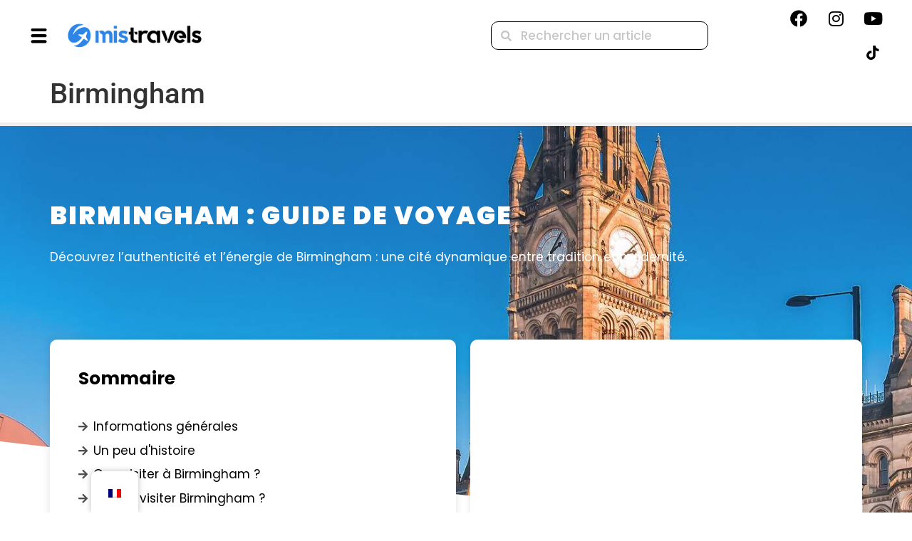

--- FILE ---
content_type: text/html; charset=UTF-8
request_url: https://mistravels.com/guide-de-voyage/birmingham/
body_size: 50892
content:
<!doctype html>
<html lang="fr-FR" prefix="og: https://ogp.me/ns#">
<head>
	<meta charset="UTF-8">
	<meta name="viewport" content="width=device-width, initial-scale=1">
	<link rel="profile" href="https://gmpg.org/xfn/11">
		<style>img:is([sizes="auto" i], [sizes^="auto," i]) { contain-intrinsic-size: 3000px 1500px }</style>
	<script id="cookieyes" type="text/javascript" src="https://cdn-cookieyes.com/client_data/c979aa0c4d8f131da015928c/script.js"></script>
<!-- Optimisation des moteurs de recherche par Rank Math - https://rankmath.com/ -->
<title>Birmingham - Le Guide de Voyage 2026</title>
<meta name="description" content="Découvrez la beauté unique de Birmingham, une ville alliant histoire industrielle et modernité et plongez dans l&#039;ambiance de la ville."/>
<meta name="robots" content="follow, index, max-snippet:-1, max-video-preview:-1, max-image-preview:large"/>
<link rel="canonical" href="https://mistravels.com/guide-de-voyage/birmingham/" />
<meta property="og:locale" content="fr_FR" />
<meta property="og:type" content="article" />
<meta property="og:title" content="Birmingham - Le Guide de Voyage 2026" />
<meta property="og:description" content="Découvrez la beauté unique de Birmingham, une ville alliant histoire industrielle et modernité et plongez dans l&#039;ambiance de la ville." />
<meta property="og:url" content="https://mistravels.com/guide-de-voyage/birmingham/" />
<meta property="article:author" content="https://www.facebook.com/danny.darocha.10/" />
<meta property="og:updated_time" content="2023-09-06T08:51:23+01:00" />
<meta property="og:image" content="https://mistravels.com/wp-content/uploads/2023/08/birmingham-center.jpeg" />
<meta property="og:image:secure_url" content="https://mistravels.com/wp-content/uploads/2023/08/birmingham-center.jpeg" />
<meta property="og:image:width" content="1600" />
<meta property="og:image:height" content="1066" />
<meta property="og:image:alt" content="birmingham center" />
<meta property="og:image:type" content="image/jpeg" />
<meta name="twitter:card" content="summary_large_image" />
<meta name="twitter:title" content="Birmingham - Le Guide de Voyage 2026" />
<meta name="twitter:description" content="Découvrez la beauté unique de Birmingham, une ville alliant histoire industrielle et modernité et plongez dans l&#039;ambiance de la ville." />
<meta name="twitter:image" content="https://mistravels.com/wp-content/uploads/2023/08/birmingham-center.jpeg" />
<script type="application/ld+json" class="rank-math-schema">{"@context":"https://schema.org","@graph":[{"@type":"BreadcrumbList","@id":"https://mistravels.com/guide-de-voyage/birmingham/#breadcrumb","itemListElement":[{"@type":"ListItem","position":"1","item":{"@id":"https://mistravels.com","name":"Accueil"}},{"@type":"ListItem","position":"2","item":{"@id":"https://mistravels.com/guide-de-voyage/birmingham/","name":"Birmingham"}}]}]}</script>
<!-- /Extension Rank Math WordPress SEO -->

<link rel='dns-prefetch' href='//js-eu1.hs-scripts.com' />
<link rel="alternate" type="application/rss+xml" title="mistravels.com &raquo; Flux" href="https://mistravels.com/feed/" />
<link rel="alternate" type="application/rss+xml" title="mistravels.com &raquo; Flux des commentaires" href="https://mistravels.com/comments/feed/" />
<script>
window._wpemojiSettings = {"baseUrl":"https:\/\/s.w.org\/images\/core\/emoji\/16.0.1\/72x72\/","ext":".png","svgUrl":"https:\/\/s.w.org\/images\/core\/emoji\/16.0.1\/svg\/","svgExt":".svg","source":{"concatemoji":"https:\/\/mistravels.com\/wp-includes\/js\/wp-emoji-release.min.js?ver=6.8.3"}};
/*! This file is auto-generated */
!function(s,n){var o,i,e;function c(e){try{var t={supportTests:e,timestamp:(new Date).valueOf()};sessionStorage.setItem(o,JSON.stringify(t))}catch(e){}}function p(e,t,n){e.clearRect(0,0,e.canvas.width,e.canvas.height),e.fillText(t,0,0);var t=new Uint32Array(e.getImageData(0,0,e.canvas.width,e.canvas.height).data),a=(e.clearRect(0,0,e.canvas.width,e.canvas.height),e.fillText(n,0,0),new Uint32Array(e.getImageData(0,0,e.canvas.width,e.canvas.height).data));return t.every(function(e,t){return e===a[t]})}function u(e,t){e.clearRect(0,0,e.canvas.width,e.canvas.height),e.fillText(t,0,0);for(var n=e.getImageData(16,16,1,1),a=0;a<n.data.length;a++)if(0!==n.data[a])return!1;return!0}function f(e,t,n,a){switch(t){case"flag":return n(e,"\ud83c\udff3\ufe0f\u200d\u26a7\ufe0f","\ud83c\udff3\ufe0f\u200b\u26a7\ufe0f")?!1:!n(e,"\ud83c\udde8\ud83c\uddf6","\ud83c\udde8\u200b\ud83c\uddf6")&&!n(e,"\ud83c\udff4\udb40\udc67\udb40\udc62\udb40\udc65\udb40\udc6e\udb40\udc67\udb40\udc7f","\ud83c\udff4\u200b\udb40\udc67\u200b\udb40\udc62\u200b\udb40\udc65\u200b\udb40\udc6e\u200b\udb40\udc67\u200b\udb40\udc7f");case"emoji":return!a(e,"\ud83e\udedf")}return!1}function g(e,t,n,a){var r="undefined"!=typeof WorkerGlobalScope&&self instanceof WorkerGlobalScope?new OffscreenCanvas(300,150):s.createElement("canvas"),o=r.getContext("2d",{willReadFrequently:!0}),i=(o.textBaseline="top",o.font="600 32px Arial",{});return e.forEach(function(e){i[e]=t(o,e,n,a)}),i}function t(e){var t=s.createElement("script");t.src=e,t.defer=!0,s.head.appendChild(t)}"undefined"!=typeof Promise&&(o="wpEmojiSettingsSupports",i=["flag","emoji"],n.supports={everything:!0,everythingExceptFlag:!0},e=new Promise(function(e){s.addEventListener("DOMContentLoaded",e,{once:!0})}),new Promise(function(t){var n=function(){try{var e=JSON.parse(sessionStorage.getItem(o));if("object"==typeof e&&"number"==typeof e.timestamp&&(new Date).valueOf()<e.timestamp+604800&&"object"==typeof e.supportTests)return e.supportTests}catch(e){}return null}();if(!n){if("undefined"!=typeof Worker&&"undefined"!=typeof OffscreenCanvas&&"undefined"!=typeof URL&&URL.createObjectURL&&"undefined"!=typeof Blob)try{var e="postMessage("+g.toString()+"("+[JSON.stringify(i),f.toString(),p.toString(),u.toString()].join(",")+"));",a=new Blob([e],{type:"text/javascript"}),r=new Worker(URL.createObjectURL(a),{name:"wpTestEmojiSupports"});return void(r.onmessage=function(e){c(n=e.data),r.terminate(),t(n)})}catch(e){}c(n=g(i,f,p,u))}t(n)}).then(function(e){for(var t in e)n.supports[t]=e[t],n.supports.everything=n.supports.everything&&n.supports[t],"flag"!==t&&(n.supports.everythingExceptFlag=n.supports.everythingExceptFlag&&n.supports[t]);n.supports.everythingExceptFlag=n.supports.everythingExceptFlag&&!n.supports.flag,n.DOMReady=!1,n.readyCallback=function(){n.DOMReady=!0}}).then(function(){return e}).then(function(){var e;n.supports.everything||(n.readyCallback(),(e=n.source||{}).concatemoji?t(e.concatemoji):e.wpemoji&&e.twemoji&&(t(e.twemoji),t(e.wpemoji)))}))}((window,document),window._wpemojiSettings);
</script>

<style id='wp-emoji-styles-inline-css'>

	img.wp-smiley, img.emoji {
		display: inline !important;
		border: none !important;
		box-shadow: none !important;
		height: 1em !important;
		width: 1em !important;
		margin: 0 0.07em !important;
		vertical-align: -0.1em !important;
		background: none !important;
		padding: 0 !important;
	}
</style>
<style id='classic-theme-styles-inline-css'>
/*! This file is auto-generated */
.wp-block-button__link{color:#fff;background-color:#32373c;border-radius:9999px;box-shadow:none;text-decoration:none;padding:calc(.667em + 2px) calc(1.333em + 2px);font-size:1.125em}.wp-block-file__button{background:#32373c;color:#fff;text-decoration:none}
</style>
<style id='global-styles-inline-css'>
:root{--wp--preset--aspect-ratio--square: 1;--wp--preset--aspect-ratio--4-3: 4/3;--wp--preset--aspect-ratio--3-4: 3/4;--wp--preset--aspect-ratio--3-2: 3/2;--wp--preset--aspect-ratio--2-3: 2/3;--wp--preset--aspect-ratio--16-9: 16/9;--wp--preset--aspect-ratio--9-16: 9/16;--wp--preset--color--black: #000000;--wp--preset--color--cyan-bluish-gray: #abb8c3;--wp--preset--color--white: #ffffff;--wp--preset--color--pale-pink: #f78da7;--wp--preset--color--vivid-red: #cf2e2e;--wp--preset--color--luminous-vivid-orange: #ff6900;--wp--preset--color--luminous-vivid-amber: #fcb900;--wp--preset--color--light-green-cyan: #7bdcb5;--wp--preset--color--vivid-green-cyan: #00d084;--wp--preset--color--pale-cyan-blue: #8ed1fc;--wp--preset--color--vivid-cyan-blue: #0693e3;--wp--preset--color--vivid-purple: #9b51e0;--wp--preset--gradient--vivid-cyan-blue-to-vivid-purple: linear-gradient(135deg,rgba(6,147,227,1) 0%,rgb(155,81,224) 100%);--wp--preset--gradient--light-green-cyan-to-vivid-green-cyan: linear-gradient(135deg,rgb(122,220,180) 0%,rgb(0,208,130) 100%);--wp--preset--gradient--luminous-vivid-amber-to-luminous-vivid-orange: linear-gradient(135deg,rgba(252,185,0,1) 0%,rgba(255,105,0,1) 100%);--wp--preset--gradient--luminous-vivid-orange-to-vivid-red: linear-gradient(135deg,rgba(255,105,0,1) 0%,rgb(207,46,46) 100%);--wp--preset--gradient--very-light-gray-to-cyan-bluish-gray: linear-gradient(135deg,rgb(238,238,238) 0%,rgb(169,184,195) 100%);--wp--preset--gradient--cool-to-warm-spectrum: linear-gradient(135deg,rgb(74,234,220) 0%,rgb(151,120,209) 20%,rgb(207,42,186) 40%,rgb(238,44,130) 60%,rgb(251,105,98) 80%,rgb(254,248,76) 100%);--wp--preset--gradient--blush-light-purple: linear-gradient(135deg,rgb(255,206,236) 0%,rgb(152,150,240) 100%);--wp--preset--gradient--blush-bordeaux: linear-gradient(135deg,rgb(254,205,165) 0%,rgb(254,45,45) 50%,rgb(107,0,62) 100%);--wp--preset--gradient--luminous-dusk: linear-gradient(135deg,rgb(255,203,112) 0%,rgb(199,81,192) 50%,rgb(65,88,208) 100%);--wp--preset--gradient--pale-ocean: linear-gradient(135deg,rgb(255,245,203) 0%,rgb(182,227,212) 50%,rgb(51,167,181) 100%);--wp--preset--gradient--electric-grass: linear-gradient(135deg,rgb(202,248,128) 0%,rgb(113,206,126) 100%);--wp--preset--gradient--midnight: linear-gradient(135deg,rgb(2,3,129) 0%,rgb(40,116,252) 100%);--wp--preset--font-size--small: 13px;--wp--preset--font-size--medium: 20px;--wp--preset--font-size--large: 36px;--wp--preset--font-size--x-large: 42px;--wp--preset--spacing--20: 0.44rem;--wp--preset--spacing--30: 0.67rem;--wp--preset--spacing--40: 1rem;--wp--preset--spacing--50: 1.5rem;--wp--preset--spacing--60: 2.25rem;--wp--preset--spacing--70: 3.38rem;--wp--preset--spacing--80: 5.06rem;--wp--preset--shadow--natural: 6px 6px 9px rgba(0, 0, 0, 0.2);--wp--preset--shadow--deep: 12px 12px 50px rgba(0, 0, 0, 0.4);--wp--preset--shadow--sharp: 6px 6px 0px rgba(0, 0, 0, 0.2);--wp--preset--shadow--outlined: 6px 6px 0px -3px rgba(255, 255, 255, 1), 6px 6px rgba(0, 0, 0, 1);--wp--preset--shadow--crisp: 6px 6px 0px rgba(0, 0, 0, 1);}:where(.is-layout-flex){gap: 0.5em;}:where(.is-layout-grid){gap: 0.5em;}body .is-layout-flex{display: flex;}.is-layout-flex{flex-wrap: wrap;align-items: center;}.is-layout-flex > :is(*, div){margin: 0;}body .is-layout-grid{display: grid;}.is-layout-grid > :is(*, div){margin: 0;}:where(.wp-block-columns.is-layout-flex){gap: 2em;}:where(.wp-block-columns.is-layout-grid){gap: 2em;}:where(.wp-block-post-template.is-layout-flex){gap: 1.25em;}:where(.wp-block-post-template.is-layout-grid){gap: 1.25em;}.has-black-color{color: var(--wp--preset--color--black) !important;}.has-cyan-bluish-gray-color{color: var(--wp--preset--color--cyan-bluish-gray) !important;}.has-white-color{color: var(--wp--preset--color--white) !important;}.has-pale-pink-color{color: var(--wp--preset--color--pale-pink) !important;}.has-vivid-red-color{color: var(--wp--preset--color--vivid-red) !important;}.has-luminous-vivid-orange-color{color: var(--wp--preset--color--luminous-vivid-orange) !important;}.has-luminous-vivid-amber-color{color: var(--wp--preset--color--luminous-vivid-amber) !important;}.has-light-green-cyan-color{color: var(--wp--preset--color--light-green-cyan) !important;}.has-vivid-green-cyan-color{color: var(--wp--preset--color--vivid-green-cyan) !important;}.has-pale-cyan-blue-color{color: var(--wp--preset--color--pale-cyan-blue) !important;}.has-vivid-cyan-blue-color{color: var(--wp--preset--color--vivid-cyan-blue) !important;}.has-vivid-purple-color{color: var(--wp--preset--color--vivid-purple) !important;}.has-black-background-color{background-color: var(--wp--preset--color--black) !important;}.has-cyan-bluish-gray-background-color{background-color: var(--wp--preset--color--cyan-bluish-gray) !important;}.has-white-background-color{background-color: var(--wp--preset--color--white) !important;}.has-pale-pink-background-color{background-color: var(--wp--preset--color--pale-pink) !important;}.has-vivid-red-background-color{background-color: var(--wp--preset--color--vivid-red) !important;}.has-luminous-vivid-orange-background-color{background-color: var(--wp--preset--color--luminous-vivid-orange) !important;}.has-luminous-vivid-amber-background-color{background-color: var(--wp--preset--color--luminous-vivid-amber) !important;}.has-light-green-cyan-background-color{background-color: var(--wp--preset--color--light-green-cyan) !important;}.has-vivid-green-cyan-background-color{background-color: var(--wp--preset--color--vivid-green-cyan) !important;}.has-pale-cyan-blue-background-color{background-color: var(--wp--preset--color--pale-cyan-blue) !important;}.has-vivid-cyan-blue-background-color{background-color: var(--wp--preset--color--vivid-cyan-blue) !important;}.has-vivid-purple-background-color{background-color: var(--wp--preset--color--vivid-purple) !important;}.has-black-border-color{border-color: var(--wp--preset--color--black) !important;}.has-cyan-bluish-gray-border-color{border-color: var(--wp--preset--color--cyan-bluish-gray) !important;}.has-white-border-color{border-color: var(--wp--preset--color--white) !important;}.has-pale-pink-border-color{border-color: var(--wp--preset--color--pale-pink) !important;}.has-vivid-red-border-color{border-color: var(--wp--preset--color--vivid-red) !important;}.has-luminous-vivid-orange-border-color{border-color: var(--wp--preset--color--luminous-vivid-orange) !important;}.has-luminous-vivid-amber-border-color{border-color: var(--wp--preset--color--luminous-vivid-amber) !important;}.has-light-green-cyan-border-color{border-color: var(--wp--preset--color--light-green-cyan) !important;}.has-vivid-green-cyan-border-color{border-color: var(--wp--preset--color--vivid-green-cyan) !important;}.has-pale-cyan-blue-border-color{border-color: var(--wp--preset--color--pale-cyan-blue) !important;}.has-vivid-cyan-blue-border-color{border-color: var(--wp--preset--color--vivid-cyan-blue) !important;}.has-vivid-purple-border-color{border-color: var(--wp--preset--color--vivid-purple) !important;}.has-vivid-cyan-blue-to-vivid-purple-gradient-background{background: var(--wp--preset--gradient--vivid-cyan-blue-to-vivid-purple) !important;}.has-light-green-cyan-to-vivid-green-cyan-gradient-background{background: var(--wp--preset--gradient--light-green-cyan-to-vivid-green-cyan) !important;}.has-luminous-vivid-amber-to-luminous-vivid-orange-gradient-background{background: var(--wp--preset--gradient--luminous-vivid-amber-to-luminous-vivid-orange) !important;}.has-luminous-vivid-orange-to-vivid-red-gradient-background{background: var(--wp--preset--gradient--luminous-vivid-orange-to-vivid-red) !important;}.has-very-light-gray-to-cyan-bluish-gray-gradient-background{background: var(--wp--preset--gradient--very-light-gray-to-cyan-bluish-gray) !important;}.has-cool-to-warm-spectrum-gradient-background{background: var(--wp--preset--gradient--cool-to-warm-spectrum) !important;}.has-blush-light-purple-gradient-background{background: var(--wp--preset--gradient--blush-light-purple) !important;}.has-blush-bordeaux-gradient-background{background: var(--wp--preset--gradient--blush-bordeaux) !important;}.has-luminous-dusk-gradient-background{background: var(--wp--preset--gradient--luminous-dusk) !important;}.has-pale-ocean-gradient-background{background: var(--wp--preset--gradient--pale-ocean) !important;}.has-electric-grass-gradient-background{background: var(--wp--preset--gradient--electric-grass) !important;}.has-midnight-gradient-background{background: var(--wp--preset--gradient--midnight) !important;}.has-small-font-size{font-size: var(--wp--preset--font-size--small) !important;}.has-medium-font-size{font-size: var(--wp--preset--font-size--medium) !important;}.has-large-font-size{font-size: var(--wp--preset--font-size--large) !important;}.has-x-large-font-size{font-size: var(--wp--preset--font-size--x-large) !important;}
:where(.wp-block-post-template.is-layout-flex){gap: 1.25em;}:where(.wp-block-post-template.is-layout-grid){gap: 1.25em;}
:where(.wp-block-columns.is-layout-flex){gap: 2em;}:where(.wp-block-columns.is-layout-grid){gap: 2em;}
:root :where(.wp-block-pullquote){font-size: 1.5em;line-height: 1.6;}
</style>
<link rel='stylesheet' id='dashicons-css' href='https://mistravels.com/wp-includes/css/dashicons.min.css?ver=6.8.3' media='all' />
<link rel='stylesheet' id='post-views-counter-frontend-css' href='https://mistravels.com/wp-content/plugins/post-views-counter/css/frontend.min.css?ver=1.5.3' media='all' />
<link rel='stylesheet' id='trp-floater-language-switcher-style-css' href='https://mistravels.com/wp-content/plugins/translatepress-multilingual/assets/css/trp-floater-language-switcher.css?ver=2.9.13' media='all' />
<link rel='stylesheet' id='trp-language-switcher-style-css' href='https://mistravels.com/wp-content/plugins/translatepress-multilingual/assets/css/trp-language-switcher.css?ver=2.9.13' media='all' />
<link rel='stylesheet' id='hello-elementor-css' href='https://mistravels.com/wp-content/themes/hello-elementor/style.min.css?ver=3.0.1' media='all' />
<link rel='stylesheet' id='hello-elementor-theme-style-css' href='https://mistravels.com/wp-content/themes/hello-elementor/theme.min.css?ver=3.0.1' media='all' />
<link rel='stylesheet' id='hello-elementor-header-footer-css' href='https://mistravels.com/wp-content/themes/hello-elementor/header-footer.min.css?ver=3.0.1' media='all' />
<link rel='stylesheet' id='elementor-frontend-css' href='https://mistravels.com/wp-content/plugins/elementor/assets/css/frontend.min.css?ver=3.28.4' media='all' />
<link rel='stylesheet' id='elementor-post-7-css' href='https://mistravels.com/wp-content/uploads/elementor/css/post-7.css?ver=1747078961' media='all' />
<link rel='stylesheet' id='widget-lottie-css' href='https://mistravels.com/wp-content/plugins/elementor-pro/assets/css/widget-lottie.min.css?ver=3.28.4' media='all' />
<link rel='stylesheet' id='widget-image-css' href='https://mistravels.com/wp-content/plugins/elementor/assets/css/widget-image.min.css?ver=3.28.4' media='all' />
<link rel='stylesheet' id='widget-search-form-css' href='https://mistravels.com/wp-content/plugins/elementor-pro/assets/css/widget-search-form.min.css?ver=3.28.4' media='all' />
<link rel='stylesheet' id='elementor-icons-shared-0-css' href='https://mistravels.com/wp-content/plugins/elementor/assets/lib/font-awesome/css/fontawesome.min.css?ver=5.15.3' media='all' />
<link rel='stylesheet' id='elementor-icons-fa-solid-css' href='https://mistravels.com/wp-content/plugins/elementor/assets/lib/font-awesome/css/solid.min.css?ver=5.15.3' media='all' />
<link rel='stylesheet' id='e-animation-grow-css' href='https://mistravels.com/wp-content/plugins/elementor/assets/lib/animations/styles/e-animation-grow.min.css?ver=3.28.4' media='all' />
<link rel='stylesheet' id='widget-social-icons-css' href='https://mistravels.com/wp-content/plugins/elementor/assets/css/widget-social-icons.min.css?ver=3.28.4' media='all' />
<link rel='stylesheet' id='e-apple-webkit-css' href='https://mistravels.com/wp-content/plugins/elementor/assets/css/conditionals/apple-webkit.min.css?ver=3.28.4' media='all' />
<link rel='stylesheet' id='e-sticky-css' href='https://mistravels.com/wp-content/plugins/elementor-pro/assets/css/modules/sticky.min.css?ver=3.28.4' media='all' />
<link rel='stylesheet' id='widget-heading-css' href='https://mistravels.com/wp-content/plugins/elementor/assets/css/widget-heading.min.css?ver=3.28.4' media='all' />
<link rel='stylesheet' id='widget-nav-menu-css' href='https://mistravels.com/wp-content/plugins/elementor-pro/assets/css/widget-nav-menu.min.css?ver=3.28.4' media='all' />
<link rel='stylesheet' id='elementor-icons-css' href='https://mistravels.com/wp-content/plugins/elementor/assets/lib/eicons/css/elementor-icons.min.css?ver=5.36.0' media='all' />
<link rel='stylesheet' id='widget-progress-tracker-css' href='https://mistravels.com/wp-content/plugins/elementor-pro/assets/css/widget-progress-tracker.min.css?ver=3.28.4' media='all' />
<link rel='stylesheet' id='e-shapes-css' href='https://mistravels.com/wp-content/plugins/elementor/assets/css/conditionals/shapes.min.css?ver=3.28.4' media='all' />
<link rel='stylesheet' id='e-motion-fx-css' href='https://mistravels.com/wp-content/plugins/elementor-pro/assets/css/modules/motion-fx.min.css?ver=3.28.4' media='all' />
<link rel='stylesheet' id='widget-table-of-contents-css' href='https://mistravels.com/wp-content/plugins/elementor-pro/assets/css/widget-table-of-contents.min.css?ver=3.28.4' media='all' />
<link rel='stylesheet' id='widget-toggle-css' href='https://mistravels.com/wp-content/plugins/elementor/assets/css/widget-toggle.min.css?ver=3.28.4' media='all' />
<link rel='stylesheet' id='widget-counter-css' href='https://mistravels.com/wp-content/plugins/elementor/assets/css/widget-counter.min.css?ver=3.28.4' media='all' />
<link rel='stylesheet' id='widget-progress-css' href='https://mistravels.com/wp-content/plugins/elementor/assets/css/widget-progress.min.css?ver=3.28.4' media='all' />
<link rel='stylesheet' id='widget-icon-list-css' href='https://mistravels.com/wp-content/plugins/elementor/assets/css/widget-icon-list.min.css?ver=3.28.4' media='all' />
<link rel='stylesheet' id='widget-accordion-css' href='https://mistravels.com/wp-content/plugins/elementor/assets/css/widget-accordion.min.css?ver=3.28.4' media='all' />
<link rel='stylesheet' id='widget-share-buttons-css' href='https://mistravels.com/wp-content/plugins/elementor-pro/assets/css/widget-share-buttons.min.css?ver=3.28.4' media='all' />
<link rel='stylesheet' id='elementor-icons-fa-brands-css' href='https://mistravels.com/wp-content/plugins/elementor/assets/lib/font-awesome/css/brands.min.css?ver=5.15.3' media='all' />
<link rel='stylesheet' id='elementor-post-14012-css' href='https://mistravels.com/wp-content/uploads/elementor/css/post-14012.css?ver=1747082369' media='all' />
<link rel='stylesheet' id='elementor-post-19-css' href='https://mistravels.com/wp-content/uploads/elementor/css/post-19.css?ver=1760001893' media='all' />
<link rel='stylesheet' id='elementor-post-72-css' href='https://mistravels.com/wp-content/uploads/elementor/css/post-72.css?ver=1760001815' media='all' />
<link rel='stylesheet' id='elementor-gf-local-roboto-css' href='https://mistravels.com/wp-content/uploads/elementor/google-fonts/css/roboto.css?ver=1747079020' media='all' />
<link rel='stylesheet' id='elementor-gf-local-robotoslab-css' href='https://mistravels.com/wp-content/uploads/elementor/google-fonts/css/robotoslab.css?ver=1747079043' media='all' />
<link rel='stylesheet' id='elementor-gf-local-montserrat-css' href='https://mistravels.com/wp-content/uploads/elementor/google-fonts/css/montserrat.css?ver=1747079063' media='all' />
<link rel='stylesheet' id='elementor-gf-local-poppins-css' href='https://mistravels.com/wp-content/uploads/elementor/google-fonts/css/poppins.css?ver=1747079076' media='all' />
<link rel='stylesheet' id='elementor-icons-fa-regular-css' href='https://mistravels.com/wp-content/plugins/elementor/assets/lib/font-awesome/css/regular.min.css?ver=5.15.3' media='all' />
<script id="post-views-counter-frontend-js-before">
var pvcArgsFrontend = {"mode":"js","postID":14012,"requestURL":"https:\/\/mistravels.com\/wp-admin\/admin-ajax.php","nonce":"cf5104fb24","dataStorage":"cookies","multisite":false,"path":"\/","domain":""};
</script>
<script src="https://mistravels.com/wp-content/plugins/post-views-counter/js/frontend.min.js?ver=1.5.3" id="post-views-counter-frontend-js"></script>
<script src="https://mistravels.com/wp-content/plugins/elementor-pro/assets/js/page-transitions.min.js?ver=3.28.4" id="page-transitions-js"></script>
<script src="https://mistravels.com/wp-includes/js/jquery/jquery.min.js?ver=3.7.1" id="jquery-core-js"></script>
<script src="https://mistravels.com/wp-includes/js/jquery/jquery-migrate.min.js?ver=3.4.1" id="jquery-migrate-js"></script>
<link rel="https://api.w.org/" href="https://mistravels.com/wp-json/" /><link rel="alternate" title="JSON" type="application/json" href="https://mistravels.com/wp-json/wp/v2/guide-de-voyage/14012" /><link rel="EditURI" type="application/rsd+xml" title="RSD" href="https://mistravels.com/xmlrpc.php?rsd" />
<meta name="generator" content="WordPress 6.8.3" />
<link rel='shortlink' href='https://mistravels.com/?p=14012' />
<link rel="alternate" title="oEmbed (JSON)" type="application/json+oembed" href="https://mistravels.com/wp-json/oembed/1.0/embed?url=https%3A%2F%2Fmistravels.com%2Fguide-de-voyage%2Fbirmingham%2F" />
<link rel="alternate" title="oEmbed (XML)" type="text/xml+oembed" href="https://mistravels.com/wp-json/oembed/1.0/embed?url=https%3A%2F%2Fmistravels.com%2Fguide-de-voyage%2Fbirmingham%2F&#038;format=xml" />
<meta name="cdp-version" content="1.5.0" /><!-- FIFU: meta tags for featured image (begin) -->
<meta property="og:image" content="https://mistravels.com/wp-content/uploads/2023/08/birmingham-center-1024x682.jpeg" />
<!-- FIFU: meta tags for featured image (end) --><meta name="twitter:image" content="https://mistravels.com/wp-content/uploads/2023/08/birmingham-center-1024x682.jpeg" />			<!-- DO NOT COPY THIS SNIPPET! Start of Page Analytics Tracking for HubSpot WordPress plugin v11.3.6-->
			<script class="hsq-set-content-id" data-content-id="blog-post">
				var _hsq = _hsq || [];
				_hsq.push(["setContentType", "blog-post"]);
			</script>
			<!-- DO NOT COPY THIS SNIPPET! End of Page Analytics Tracking for HubSpot WordPress plugin -->
			<link rel="alternate" hreflang="fr-FR" href="https://mistravels.com/guide-de-voyage/birmingham/"/>
<link rel="alternate" hreflang="en-US" href="https://mistravels.com/en/travel-guide/birmingham/"/>
<link rel="alternate" hreflang="es-ES" href="https://mistravels.com/es/guide-de-voyage/birmingham/"/>
<link rel="alternate" hreflang="fr" href="https://mistravels.com/guide-de-voyage/birmingham/"/>
<link rel="alternate" hreflang="en" href="https://mistravels.com/en/travel-guide/birmingham/"/>
<link rel="alternate" hreflang="es" href="https://mistravels.com/es/guide-de-voyage/birmingham/"/>
<meta name="description" content="Découvrez la beauté unique de Birmingham, une ville alliant histoire industrielle et modernité et plongez dans l&#039;ambiance de la ville.">
<meta name="generator" content="Elementor 3.28.4; features: additional_custom_breakpoints, e_local_google_fonts; settings: css_print_method-external, google_font-enabled, font_display-swap">
<meta name="google-adsense-account" content="ca-pub-2721587317615272">
<script data-noptimize="1" data-cfasync="false" data-wpfc-render="false">
  (function () {
      var script = document.createElement("script");
      script.async = 1;
      script.src = 'https://tp-em.com/MjI3ODQ2.js?t=227846';
      document.head.appendChild(script);
  })();
</script>
      <meta name="onesignal" content="wordpress-plugin"/>
            <script>

      window.OneSignalDeferred = window.OneSignalDeferred || [];

      OneSignalDeferred.push(function(OneSignal) {
        var oneSignal_options = {};
        window._oneSignalInitOptions = oneSignal_options;

        oneSignal_options['serviceWorkerParam'] = { scope: '/wp-content/plugins/onesignal-free-web-push-notifications/sdk_files/push/onesignal/' };
oneSignal_options['serviceWorkerPath'] = 'OneSignalSDKWorker.js';

        OneSignal.Notifications.setDefaultUrl("https://mistravels.com");

        oneSignal_options['wordpress'] = true;
oneSignal_options['appId'] = '35c733b3-edd3-48e8-b6d2-94fffe412b38';
oneSignal_options['allowLocalhostAsSecureOrigin'] = true;
oneSignal_options['welcomeNotification'] = { };
oneSignal_options['welcomeNotification']['title'] = "MISTRAVELS";
oneSignal_options['welcomeNotification']['message'] = "Vous recevrez maintenant les notifications dès la mise en ligne de nouveaux articles !";
oneSignal_options['path'] = "https://mistravels.com/wp-content/plugins/onesignal-free-web-push-notifications/sdk_files/";
oneSignal_options['safari_web_id'] = "web.onesignal.auto.3d5e9a66-9429-4fce-a7e3-61aa58d6c253";
oneSignal_options['promptOptions'] = { };
oneSignal_options['promptOptions']['actionMessage'] = "Être alerté des derniers articles en ligne ?";
oneSignal_options['promptOptions']['acceptButtonText'] = "OUI";
oneSignal_options['promptOptions']['cancelButtonText'] = "NON";
oneSignal_options['notifyButton'] = { };
oneSignal_options['notifyButton']['enable'] = true;
oneSignal_options['notifyButton']['position'] = 'bottom-right';
oneSignal_options['notifyButton']['theme'] = 'inverse';
oneSignal_options['notifyButton']['size'] = 'medium';
oneSignal_options['notifyButton']['showCredit'] = true;
oneSignal_options['notifyButton']['text'] = {};
oneSignal_options['notifyButton']['text']['tip.state.unsubscribed'] = 'Je souhaite recevoir les news du site';
oneSignal_options['notifyButton']['text']['tip.state.subscribed'] = 'Je suis abonné';
oneSignal_options['notifyButton']['text']['tip.state.blocked'] = 'Vous avez bloqué les notifications pushs';
oneSignal_options['notifyButton']['text']['message.action.subscribed'] = 'Merci ! Vous recevrez les news directement par notifications';
oneSignal_options['notifyButton']['text']['message.action.resubscribed'] = 'Je suis abonné';
oneSignal_options['notifyButton']['text']['message.action.unsubscribed'] = 'Vous ne recevrez plus de notifications';
oneSignal_options['notifyButton']['text']['dialog.main.title'] = 'Gérer les notifications de ce site';
oneSignal_options['notifyButton']['text']['dialog.main.button.subscribe'] = 'RECEVOIR LES NEWS';
oneSignal_options['notifyButton']['text']['dialog.main.button.unsubscribe'] = 'SE DÉSABONNER';
oneSignal_options['notifyButton']['text']['dialog.blocked.title'] = 'Débloquer les notifications';
oneSignal_options['notifyButton']['text']['dialog.blocked.message'] = 'Suivez ces consignes pour recevoir les notifications';
              OneSignal.init(window._oneSignalInitOptions);
              OneSignal.Slidedown.promptPush()      });

      function documentInitOneSignal() {
        var oneSignal_elements = document.getElementsByClassName("OneSignal-prompt");

        var oneSignalLinkClickHandler = function(event) { OneSignal.Notifications.requestPermission(); event.preventDefault(); };        for(var i = 0; i < oneSignal_elements.length; i++)
          oneSignal_elements[i].addEventListener('click', oneSignalLinkClickHandler, false);
      }

      if (document.readyState === 'complete') {
           documentInitOneSignal();
      }
      else {
           window.addEventListener("load", function(event){
               documentInitOneSignal();
          });
      }
    </script>
			<style>
				.e-con.e-parent:nth-of-type(n+4):not(.e-lazyloaded):not(.e-no-lazyload),
				.e-con.e-parent:nth-of-type(n+4):not(.e-lazyloaded):not(.e-no-lazyload) * {
					background-image: none !important;
				}
				@media screen and (max-height: 1024px) {
					.e-con.e-parent:nth-of-type(n+3):not(.e-lazyloaded):not(.e-no-lazyload),
					.e-con.e-parent:nth-of-type(n+3):not(.e-lazyloaded):not(.e-no-lazyload) * {
						background-image: none !important;
					}
				}
				@media screen and (max-height: 640px) {
					.e-con.e-parent:nth-of-type(n+2):not(.e-lazyloaded):not(.e-no-lazyload),
					.e-con.e-parent:nth-of-type(n+2):not(.e-lazyloaded):not(.e-no-lazyload) * {
						background-image: none !important;
					}
				}
			</style>
			<link rel="icon" href="https://mistravels.com/wp-content/uploads/2023/02/cropped-logo-rond-32x32.png" sizes="32x32" />
<link rel="icon" href="https://mistravels.com/wp-content/uploads/2023/02/cropped-logo-rond-192x192.png" sizes="192x192" />
<link rel="apple-touch-icon" href="https://mistravels.com/wp-content/uploads/2023/02/cropped-logo-rond-180x180.png" />
<meta name="msapplication-TileImage" content="https://mistravels.com/wp-content/uploads/2023/02/cropped-logo-rond-270x270.png" />
</head>
<body class="wp-singular guide-de-voyage-template-default single single-guide-de-voyage postid-14012 wp-custom-logo wp-theme-hello-elementor translatepress-fr_FR elementor-default elementor-kit-7 elementor-page elementor-page-14012">

		<e-page-transition preloader-type="animation" preloader-animation-type="progress-bar" class="e-page-transition--entering" exclude="^https\:\/\/mistravels\.com\/wp\-admin\/">
					</e-page-transition>
		
<a class="skip-link screen-reader-text" href="#content">Aller au contenu</a>

		<div data-elementor-type="header" data-elementor-id="19" class="elementor elementor-19 elementor-location-header" data-elementor-post-type="elementor_library">
					<section class="elementor-section elementor-top-section elementor-element elementor-element-d4a5a95 elementor-section-full_width elementor-section-height-min-height elementor-section-height-default elementor-section-items-middle" data-id="d4a5a95" data-element_type="section" data-settings="{&quot;background_background&quot;:&quot;classic&quot;,&quot;sticky&quot;:&quot;top&quot;,&quot;sticky_effects_offset&quot;:1,&quot;sticky_on&quot;:[&quot;desktop&quot;,&quot;tablet&quot;,&quot;mobile&quot;],&quot;sticky_offset&quot;:0,&quot;sticky_anchor_link_offset&quot;:0}">
						<div class="elementor-container elementor-column-gap-default">
					<div class="elementor-column elementor-col-20 elementor-top-column elementor-element elementor-element-c7ac54f" data-id="c7ac54f" data-element_type="column">
			<div class="elementor-widget-wrap elementor-element-populated">
						<div class="elementor-element elementor-element-ad72649 elementor-align-center elementor-widget elementor-widget-lottie" data-id="ad72649" data-element_type="widget" data-settings="{&quot;source&quot;:&quot;external_url&quot;,&quot;source_external_url&quot;:{&quot;url&quot;:&quot;https:\/\/assets3.lottiefiles.com\/packages\/lf20_qx2gnb2w.json&quot;,&quot;is_external&quot;:&quot;&quot;,&quot;nofollow&quot;:&quot;&quot;,&quot;custom_attributes&quot;:&quot;&quot;},&quot;trigger&quot;:&quot;on_click&quot;,&quot;play_speed&quot;:{&quot;unit&quot;:&quot;px&quot;,&quot;size&quot;:3,&quot;sizes&quot;:[]},&quot;link_to&quot;:&quot;custom&quot;,&quot;custom_link&quot;:{&quot;url&quot;:&quot;#elementor-action%3Aaction%3Dpopup%3Aopen%26settings%3DeyJpZCI6IjI2NyIsInRvZ2dsZSI6ZmFsc2V9&quot;,&quot;is_external&quot;:&quot;&quot;,&quot;nofollow&quot;:&quot;&quot;,&quot;custom_attributes&quot;:&quot;&quot;},&quot;start_point&quot;:{&quot;unit&quot;:&quot;%&quot;,&quot;size&quot;:0,&quot;sizes&quot;:[]},&quot;end_point&quot;:{&quot;unit&quot;:&quot;%&quot;,&quot;size&quot;:100,&quot;sizes&quot;:[]},&quot;renderer&quot;:&quot;svg&quot;}" data-widget_type="lottie.default">
				<div class="elementor-widget-container">
					<a class="e-lottie__container__link" href="#elementor-action%3Aaction%3Dpopup%3Aopen%26settings%3DeyJpZCI6IjI2NyIsInRvZ2dsZSI6ZmFsc2V9"><div class="e-lottie__container"><div class="e-lottie__animation"></div></div></a>				</div>
				</div>
					</div>
		</div>
				<div class="elementor-column elementor-col-20 elementor-top-column elementor-element elementor-element-2d1b863" data-id="2d1b863" data-element_type="column">
			<div class="elementor-widget-wrap elementor-element-populated">
						<div class="elementor-element elementor-element-046e782 logo elementor-widget elementor-widget-image" data-id="046e782" data-element_type="widget" data-widget_type="image.default">
				<div class="elementor-widget-container">
																<a href="https://www.booking.com/index.html?aid=8000048" newlink="https://mistravels.com">
							<img fetchpriority="high" width="800" height="148" src="https://mistravels.com/wp-content/uploads/2023/02/mistravels-logo-line-1024x190.png" class="attachment-large size-large wp-image-21" alt="mistravels logo" srcset="https://mistravels.com/wp-content/uploads/2023/02/mistravels-logo-line-1024x190.png 1024w, https://mistravels.com/wp-content/uploads/2023/02/mistravels-logo-line-300x56.png 300w, https://mistravels.com/wp-content/uploads/2023/02/mistravels-logo-line-768x143.png 768w, https://mistravels.com/wp-content/uploads/2023/02/mistravels-logo-line-1536x285.png 1536w, https://mistravels.com/wp-content/uploads/2023/02/mistravels-logo-line-2048x380.png 2048w, https://mistravels.com/wp-content/uploads/2023/02/mistravels-logo-line-18x3.png 18w" sizes="(max-width: 800px) 100vw, 800px" />								</a>
															</div>
				</div>
					</div>
		</div>
				<div class="elementor-column elementor-col-20 elementor-top-column elementor-element elementor-element-d689b48 elementor-hidden-mobile" data-id="d689b48" data-element_type="column">
			<div class="elementor-widget-wrap elementor-element-populated">
						<div class="elementor-element elementor-element-362b786 elementor-search-form--skin-minimal elementor-widget__width-initial elementor-widget elementor-widget-search-form" data-id="362b786" data-element_type="widget" data-settings="{&quot;skin&quot;:&quot;minimal&quot;}" data-widget_type="search-form.default">
				<div class="elementor-widget-container">
							<search role="search">
			<form class="elementor-search-form" action="https://mistravels.com" method="get">
												<div class="elementor-search-form__container">
					<label class="elementor-screen-only" for="elementor-search-form-362b786">Rechercher </label>

											<div class="elementor-search-form__icon">
							<i aria-hidden="true" class="fas fa-search"></i>							<span class="elementor-screen-only">Rechercher </span>
						</div>
					
					<input id="elementor-search-form-362b786" placeholder="Rechercher un article" class="elementor-search-form__input" type="search" name="s" value="">
					
					
									</div>
			</form>
		</search>
						</div>
				</div>
					</div>
		</div>
				<div class="elementor-column elementor-col-20 elementor-top-column elementor-element elementor-element-6ab75b1" data-id="6ab75b1" data-element_type="column">
			<div class="elementor-widget-wrap">
							</div>
		</div>
				<div class="elementor-column elementor-col-20 elementor-top-column elementor-element elementor-element-5e1ad3a elementor-hidden-mobile" data-id="5e1ad3a" data-element_type="column">
			<div class="elementor-widget-wrap elementor-element-populated">
						<div class="elementor-element elementor-element-90ac56c elementor-shape-circle e-grid-align-right elementor-widget__width-initial elementor-grid-0 elementor-widget elementor-widget-social-icons" data-id="90ac56c" data-element_type="widget" data-widget_type="social-icons.default">
				<div class="elementor-widget-container">
							<div class="elementor-social-icons-wrapper elementor-grid">
							<span class="elementor-grid-item">
					<a class="elementor-icon elementor-social-icon elementor-social-icon-facebook elementor-animation-grow elementor-repeater-item-0af3d7a" href="https://www.facebook.com/profile.php?id=100092064456205" target="_blank">
						<span class="elementor-screen-only">Facebook</span>
						<i class="fab fa-facebook"></i>					</a>
				</span>
							<span class="elementor-grid-item">
					<a class="elementor-icon elementor-social-icon elementor-social-icon-instagram elementor-animation-grow elementor-repeater-item-c1c362f" href="https://www.instagram.com/claradannymistravels/" target="_blank">
						<span class="elementor-screen-only">Instagram</span>
						<i class="fab fa-instagram"></i>					</a>
				</span>
							<span class="elementor-grid-item">
					<a class="elementor-icon elementor-social-icon elementor-social-icon-youtube elementor-animation-grow elementor-repeater-item-54f3f13" href="http://www.youtube.com/@claradannymistravels" target="_blank">
						<span class="elementor-screen-only">Youtube</span>
						<i class="fab fa-youtube"></i>					</a>
				</span>
							<span class="elementor-grid-item">
					<a class="elementor-icon elementor-social-icon elementor-social-icon- elementor-animation-grow elementor-repeater-item-fe581c1" href="http://tiktok.com/@claradannymistravels" target="_blank">
						<span class="elementor-screen-only"></span>
						<svg xmlns="http://www.w3.org/2000/svg" fill="#000000" width="800px" height="800px" viewBox="0 0 24 24" xml:space="preserve"><path d="M19.589 6.686a4.793 4.793 0 0 1-3.77-4.245V2h-3.445v13.672a2.896 2.896 0 0 1-5.201 1.743l-.002-.001.002.001a2.895 2.895 0 0 1 3.183-4.51v-3.5a6.329 6.329 0 0 0-5.394 10.692 6.33 6.33 0 0 0 10.857-4.424V8.687a8.182 8.182 0 0 0 4.773 1.526V6.79a4.831 4.831 0 0 1-1.003-.104z"></path></svg>					</a>
				</span>
					</div>
						</div>
				</div>
					</div>
		</div>
					</div>
		</section>
				</div>
		
<main id="content" class="site-main post-14012 guide-de-voyage type-guide-de-voyage status-publish has-post-thumbnail hentry destination-royaume-uni">

			<header class="page-header">
			<h1 class="entry-title">Birmingham</h1>		</header>
	
	<div class="page-content">
				<div data-elementor-type="wp-post" data-elementor-id="14012" class="elementor elementor-14012" data-elementor-post-type="guide-de-voyage">
						<section class="elementor-section elementor-top-section elementor-element elementor-element-33ec2b77 elementor-section-full_width elementor-section-height-default elementor-section-height-default" data-id="33ec2b77" data-element_type="section" data-settings="{&quot;sticky&quot;:&quot;top&quot;,&quot;sticky_offset&quot;:80,&quot;sticky_on&quot;:[&quot;desktop&quot;,&quot;tablet&quot;,&quot;mobile&quot;],&quot;sticky_effects_offset&quot;:0,&quot;sticky_anchor_link_offset&quot;:0}">
						<div class="elementor-container elementor-column-gap-default">
					<div class="elementor-column elementor-col-100 elementor-top-column elementor-element elementor-element-13522ef2" data-id="13522ef2" data-element_type="column">
			<div class="elementor-widget-wrap elementor-element-populated">
						<div class="elementor-element elementor-element-29304a52 elementor-widget elementor-widget-progress-tracker" data-id="29304a52" data-element_type="widget" data-settings="{&quot;type&quot;:&quot;horizontal&quot;,&quot;relative_to&quot;:&quot;entire_page&quot;}" data-widget_type="progress-tracker.default">
				<div class="elementor-widget-container">
					
		<div class="elementor-scrolling-tracker elementor-scrolling-tracker-horizontal elementor-scrolling-tracker-alignment-">
						<div class="current-progress">
					<div class="current-progress-percentage"></div>
				</div>
				</div>
						</div>
				</div>
					</div>
		</div>
					</div>
		</section>
				<section class="elementor-section elementor-top-section elementor-element elementor-element-2a49932 elementor-section-height-min-height elementor-section-items-top elementor-section-boxed elementor-section-height-default" data-id="2a49932" data-element_type="section" data-settings="{&quot;background_background&quot;:&quot;classic&quot;,&quot;background_motion_fx_motion_fx_scrolling&quot;:&quot;yes&quot;,&quot;background_motion_fx_translateY_effect&quot;:&quot;yes&quot;,&quot;background_motion_fx_translateY_speed&quot;:{&quot;unit&quot;:&quot;px&quot;,&quot;size&quot;:10,&quot;sizes&quot;:[]},&quot;shape_divider_bottom&quot;:&quot;tilt&quot;,&quot;background_motion_fx_translateY_affectedRange&quot;:{&quot;unit&quot;:&quot;%&quot;,&quot;size&quot;:&quot;&quot;,&quot;sizes&quot;:{&quot;start&quot;:0,&quot;end&quot;:100}},&quot;background_motion_fx_devices&quot;:[&quot;desktop&quot;,&quot;tablet&quot;,&quot;mobile&quot;]}">
							<div class="elementor-background-overlay"></div>
						<div class="elementor-shape elementor-shape-bottom" data-negative="false">
			<svg xmlns="http://www.w3.org/2000/svg" viewBox="0 0 1000 100" preserveAspectRatio="none">
	<path class="elementor-shape-fill" d="M0,6V0h1000v100L0,6z"/>
</svg>		</div>
					<div class="elementor-container elementor-column-gap-default">
					<div class="elementor-column elementor-col-100 elementor-top-column elementor-element elementor-element-58fba299" data-id="58fba299" data-element_type="column">
			<div class="elementor-widget-wrap elementor-element-populated">
						<div class="elementor-element elementor-element-5455594c elementor-widget elementor-widget-heading" data-id="5455594c" data-element_type="widget" data-widget_type="heading.default">
				<div class="elementor-widget-container">
					<h1 class="elementor-heading-title elementor-size-default">Birmingham : Guide de Voyage</h1>				</div>
				</div>
				<div class="elementor-element elementor-element-62e366a5 elementor-widget elementor-widget-text-editor" data-id="62e366a5" data-element_type="widget" data-widget_type="text-editor.default">
				<div class="elementor-widget-container">
									<p>Découvrez l&rsquo;authenticité et l&rsquo;énergie de Birmingham : une cité dynamique entre tradition et modernité.</p>								</div>
				</div>
					</div>
		</div>
					</div>
		</section>
				<section class="elementor-section elementor-top-section elementor-element elementor-element-77e607a2 elementor-section-boxed elementor-section-height-default elementor-section-height-default" data-id="77e607a2" data-element_type="section">
						<div class="elementor-container elementor-column-gap-default">
					<div class="elementor-column elementor-col-50 elementor-top-column elementor-element elementor-element-37b7841" data-id="37b7841" data-element_type="column" data-settings="{&quot;background_background&quot;:&quot;classic&quot;}">
			<div class="elementor-widget-wrap elementor-element-populated">
						<div class="elementor-element elementor-element-360dbcb3 elementor-widget elementor-widget-table-of-contents" data-id="360dbcb3" data-element_type="widget" data-settings="{&quot;exclude_headings_by_selector&quot;:&quot;.exclure&quot;,&quot;min_height&quot;:{&quot;unit&quot;:&quot;px&quot;,&quot;size&quot;:0,&quot;sizes&quot;:[]},&quot;headings_by_tags&quot;:[&quot;h2&quot;],&quot;marker_view&quot;:&quot;bullets&quot;,&quot;icon&quot;:{&quot;value&quot;:&quot;fas fa-arrow-right&quot;,&quot;library&quot;:&quot;fa-solid&quot;},&quot;no_headings_message&quot;:&quot;Aucun titre n&#039;a \u00e9t\u00e9 trouv\u00e9 sur cette page.&quot;,&quot;hierarchical_view&quot;:&quot;yes&quot;,&quot;min_height_tablet&quot;:{&quot;unit&quot;:&quot;px&quot;,&quot;size&quot;:&quot;&quot;,&quot;sizes&quot;:[]},&quot;min_height_mobile&quot;:{&quot;unit&quot;:&quot;px&quot;,&quot;size&quot;:&quot;&quot;,&quot;sizes&quot;:[]}}" data-widget_type="table-of-contents.default">
				<div class="elementor-widget-container">
							<div class="elementor-toc__header">
			<h4 class="elementor-toc__header-title">
				Sommaire			</h4>
					</div>
		<div id="elementor-toc__360dbcb3" class="elementor-toc__body">
			<div class="elementor-toc__spinner-container">
				<i class="elementor-toc__spinner eicon-animation-spin eicon-loading" aria-hidden="true"></i>			</div>
		</div>
						</div>
				</div>
					</div>
		</div>
				<div class="elementor-column elementor-col-50 elementor-top-column elementor-element elementor-element-c26ad02" data-id="c26ad02" data-element_type="column" data-settings="{&quot;background_background&quot;:&quot;classic&quot;}">
			<div class="elementor-widget-wrap elementor-element-populated">
						<div class="elementor-element elementor-element-009f4e8 elementor-widget elementor-widget-html" data-id="009f4e8" data-element_type="widget" data-widget_type="html.default">
				<div class="elementor-widget-container">
					<script src="https://c108.travelpayouts.com/content?trs=227846&shmarker=432628&iata=BHX&locale=en-US&powered_by=true&promo_id=4040" charset="utf-8"></script>				</div>
				</div>
					</div>
		</div>
					</div>
		</section>
				<section class="elementor-section elementor-top-section elementor-element elementor-element-676583e elementor-section-boxed elementor-section-height-default elementor-section-height-default" data-id="676583e" data-element_type="section">
						<div class="elementor-container elementor-column-gap-default">
					<div class="elementor-column elementor-col-100 elementor-top-column elementor-element elementor-element-dbc362a" data-id="dbc362a" data-element_type="column" data-settings="{&quot;background_background&quot;:&quot;classic&quot;}">
			<div class="elementor-widget-wrap elementor-element-populated">
						<div class="elementor-element elementor-element-66ae61b elementor-widget elementor-widget-heading" data-id="66ae61b" data-element_type="widget" data-widget_type="heading.default">
				<div class="elementor-widget-container">
					<p class="elementor-heading-title elementor-size-default">CIRCUIT SUR-MESURE POUR LE ROYAUME-UNI</p>				</div>
				</div>
				<div class="elementor-element elementor-element-1d31394 elementor-widget elementor-widget-text-editor" data-id="1d31394" data-element_type="widget" data-widget_type="text-editor.default">
				<div class="elementor-widget-container">
									<div class="flex-1 overflow-hidden"><div class="react-scroll-to-bottom--css-okkaf-79elbk h-full dark:bg-gray-800"><div class="react-scroll-to-bottom--css-okkaf-1n7m0yu"><div class="flex flex-col items-center text-sm dark:bg-gray-800"><div class="group w-full text-gray-800 dark:text-gray-100 border-b border-black/10 dark:border-gray-900/50 bg-gray-50 dark:bg-[#444654] sm:AIPRM__conversation__response"><div class="text-base gap-4 md:gap-6 md:max-w-2xl lg:max-w-xl xl:max-w-3xl p-4 md:py-6 flex lg:px-0 m-auto"><div class="relative flex w-[calc(100%-50px)] flex-col gap-1 md:gap-3 lg:w-[calc(100%-115px)]"><div class="flex flex-grow flex-col gap-3"><div class="min-h-[20px] flex flex-col items-start gap-4 whitespace-pre-wrap"><div class="markdown prose w-full break-words dark:prose-invert light AIPRM__conversation__response"><p>Vous souhaitez faire appel à une agence de voyage pour partir au Royaume-Uni.<br />Comparez les offres de nos partenaires.</p></div></div></div></div></div></div></div></div></div></div>								</div>
				</div>
				<div class="elementor-element elementor-element-cacc376 elementor-align-left elementor-widget elementor-widget-button" data-id="cacc376" data-element_type="widget" data-widget_type="button.default">
				<div class="elementor-widget-container">
									<div class="elementor-button-wrapper">
					<a class="elementor-button elementor-button-link elementor-size-sm elementor-animation-grow" href="https://loveholidays.tp.st/aaSx904E" target="_blank" rel="noopener">
						<span class="elementor-button-content-wrapper">
									<span class="elementor-button-text">Voir les offres du moment</span>
					</span>
					</a>
				</div>
								</div>
				</div>
					</div>
		</div>
					</div>
		</section>
				<section class="elementor-section elementor-top-section elementor-element elementor-element-6587e0ab elementor-section-boxed elementor-section-height-default elementor-section-height-default" data-id="6587e0ab" data-element_type="section">
						<div class="elementor-container elementor-column-gap-default">
					<div class="elementor-column elementor-col-100 elementor-top-column elementor-element elementor-element-6d06b685" data-id="6d06b685" data-element_type="column">
			<div class="elementor-widget-wrap elementor-element-populated">
						<div class="elementor-element elementor-element-770c8aca elementor-widget elementor-widget-heading" data-id="770c8aca" data-element_type="widget" data-widget_type="heading.default">
				<div class="elementor-widget-container">
					<h2 class="elementor-heading-title elementor-size-default">Informations générales</h2>				</div>
				</div>
					</div>
		</div>
					</div>
		</section>
				<section class="elementor-section elementor-top-section elementor-element elementor-element-307b2ab6 elementor-section-boxed elementor-section-height-default elementor-section-height-default" data-id="307b2ab6" data-element_type="section">
						<div class="elementor-container elementor-column-gap-default">
					<div class="elementor-column elementor-col-50 elementor-top-column elementor-element elementor-element-32bbaad2" data-id="32bbaad2" data-element_type="column" data-settings="{&quot;background_background&quot;:&quot;gradient&quot;}">
			<div class="elementor-widget-wrap elementor-element-populated">
						<div class="elementor-element elementor-element-729d654b elementor-view-default elementor-widget elementor-widget-icon" data-id="729d654b" data-element_type="widget" data-widget_type="icon.default">
				<div class="elementor-widget-container">
							<div class="elementor-icon-wrapper">
			<div class="elementor-icon">
			<i aria-hidden="true" class="fas fa-users"></i>			</div>
		</div>
						</div>
				</div>
				<div class="elementor-element elementor-element-2f7676b9 elementor-widget elementor-widget-heading" data-id="2f7676b9" data-element_type="widget" data-widget_type="heading.default">
				<div class="elementor-widget-container">
					<p class="elementor-heading-title elementor-size-default">POPULATION</p>				</div>
				</div>
				<div class="elementor-element elementor-element-44b5b459 elementor-widget elementor-widget-text-editor" data-id="44b5b459" data-element_type="widget" data-widget_type="text-editor.default">
				<div class="elementor-widget-container">
									<p>La population de Birmingham est une mosaïque dynamique de cultures et d&rsquo;origines. Elle reflète la diversité qui caractérise la ville, avec des communautés provenant du monde entier. Cette fusion culturelle se traduit par une ambiance chaleureuse et accueillante, où la tolérance et la diversité sont mises en avant.</p>								</div>
				</div>
					</div>
		</div>
				<div class="elementor-column elementor-col-50 elementor-top-column elementor-element elementor-element-5fcfa0f0" data-id="5fcfa0f0" data-element_type="column" data-settings="{&quot;background_background&quot;:&quot;gradient&quot;}">
			<div class="elementor-widget-wrap elementor-element-populated">
						<div class="elementor-element elementor-element-7529c353 elementor-view-default elementor-widget elementor-widget-icon" data-id="7529c353" data-element_type="widget" data-widget_type="icon.default">
				<div class="elementor-widget-container">
							<div class="elementor-icon-wrapper">
			<div class="elementor-icon">
			<i aria-hidden="true" class="fas fa-cloud-sun-rain"></i>			</div>
		</div>
						</div>
				</div>
				<div class="elementor-element elementor-element-1ceb6a66 elementor-widget elementor-widget-heading" data-id="1ceb6a66" data-element_type="widget" data-widget_type="heading.default">
				<div class="elementor-widget-container">
					<p class="elementor-heading-title elementor-size-default">CLIMAT</p>				</div>
				</div>
				<div class="elementor-element elementor-element-1e9ae858 elementor-widget elementor-widget-text-editor" data-id="1e9ae858" data-element_type="widget" data-widget_type="text-editor.default">
				<div class="elementor-widget-container">
									<p>Birmingham jouit d&rsquo;un climat océanique tempéré, avec des saisons distinctes. Les étés sont généralement doux et les hivers plutôt frais, bien que rarement extrêmes. Les précipitations sont réparties tout au long de l&rsquo;année, ce qui en fait une destination agréable à visiter en toute saison.</p>								</div>
				</div>
					</div>
		</div>
					</div>
		</section>
				<section class="elementor-section elementor-top-section elementor-element elementor-element-41c08fb3 elementor-section-boxed elementor-section-height-default elementor-section-height-default" data-id="41c08fb3" data-element_type="section">
						<div class="elementor-container elementor-column-gap-default">
					<div class="elementor-column elementor-col-50 elementor-top-column elementor-element elementor-element-275fcf75" data-id="275fcf75" data-element_type="column" data-settings="{&quot;background_background&quot;:&quot;gradient&quot;}">
			<div class="elementor-widget-wrap elementor-element-populated">
						<div class="elementor-element elementor-element-672b1df3 elementor-view-default elementor-widget elementor-widget-icon" data-id="672b1df3" data-element_type="widget" data-widget_type="icon.default">
				<div class="elementor-widget-container">
							<div class="elementor-icon-wrapper">
			<div class="elementor-icon">
			<i aria-hidden="true" class="far fa-money-bill-alt"></i>			</div>
		</div>
						</div>
				</div>
				<div class="elementor-element elementor-element-470103f3 elementor-widget elementor-widget-heading" data-id="470103f3" data-element_type="widget" data-widget_type="heading.default">
				<div class="elementor-widget-container">
					<p class="elementor-heading-title elementor-size-default">MONNAIE</p>				</div>
				</div>
				<div class="elementor-element elementor-element-105e6074 elementor-widget elementor-widget-text-editor" data-id="105e6074" data-element_type="widget" data-widget_type="text-editor.default">
				<div class="elementor-widget-container">
									<div class="flex-1 overflow-hidden"><div class="react-scroll-to-bottom--css-okkaf-79elbk h-full dark:bg-gray-800"><div class="react-scroll-to-bottom--css-okkaf-1n7m0yu"><div class="flex flex-col items-center text-sm dark:bg-gray-800"><div class="group w-full text-gray-800 dark:text-gray-100 border-b border-black/10 dark:border-gray-900/50 bg-gray-50 dark:bg-[#444654] sm:AIPRM__conversation__response"><div class="text-base gap-4 md:gap-6 md:max-w-2xl lg:max-w-xl xl:max-w-3xl p-4 md:py-6 flex lg:px-0 m-auto"><div class="relative flex w-[calc(100%-50px)] flex-col gap-1 md:gap-3 lg:w-[calc(100%-115px)]"><div class="flex flex-grow flex-col gap-3"><div class="min-h-[20px] flex flex-col items-start gap-4 whitespace-pre-wrap"><div class="markdown prose w-full break-words dark:prose-invert light AIPRM__conversation__response"><p>La monnaie officielle est le Livre Sterling (GBP).</p></div></div></div></div></div></div></div></div></div></div>								</div>
				</div>
					</div>
		</div>
				<div class="elementor-column elementor-col-50 elementor-top-column elementor-element elementor-element-5388dcb8" data-id="5388dcb8" data-element_type="column" data-settings="{&quot;background_background&quot;:&quot;gradient&quot;}">
			<div class="elementor-widget-wrap elementor-element-populated">
						<div class="elementor-element elementor-element-68405087 elementor-view-default elementor-widget elementor-widget-icon" data-id="68405087" data-element_type="widget" data-widget_type="icon.default">
				<div class="elementor-widget-container">
							<div class="elementor-icon-wrapper">
			<div class="elementor-icon">
			<i aria-hidden="true" class="far fa-comments"></i>			</div>
		</div>
						</div>
				</div>
				<div class="elementor-element elementor-element-38157e6a elementor-widget elementor-widget-heading" data-id="38157e6a" data-element_type="widget" data-widget_type="heading.default">
				<div class="elementor-widget-container">
					<p class="elementor-heading-title elementor-size-default">LANGUE</p>				</div>
				</div>
				<div class="elementor-element elementor-element-75e9d0ec elementor-widget elementor-widget-text-editor" data-id="75e9d0ec" data-element_type="widget" data-widget_type="text-editor.default">
				<div class="elementor-widget-container">
									<p>L&rsquo;anglais est la langue principalement parlée à Birmingham, mais en raison de sa diversité culturelle, vous pouvez également entendre de nombreuses autres langues. Cela reflète la nature cosmopolite de la ville et facilite les échanges avec les habitants et les visiteurs du monde entier.</p>								</div>
				</div>
					</div>
		</div>
					</div>
		</section>
				<section class="elementor-section elementor-top-section elementor-element elementor-element-280fad78 elementor-section-boxed elementor-section-height-default elementor-section-height-default" data-id="280fad78" data-element_type="section">
						<div class="elementor-container elementor-column-gap-default">
					<div class="elementor-column elementor-col-100 elementor-top-column elementor-element elementor-element-298567f3" data-id="298567f3" data-element_type="column">
			<div class="elementor-widget-wrap elementor-element-populated">
						<div class="elementor-element elementor-element-2be33f2d elementor-widget elementor-widget-heading" data-id="2be33f2d" data-element_type="widget" data-widget_type="heading.default">
				<div class="elementor-widget-container">
					<h2 class="elementor-heading-title elementor-size-default">Un peu d'histoire</h2>				</div>
				</div>
					</div>
		</div>
					</div>
		</section>
				<section class="elementor-section elementor-top-section elementor-element elementor-element-39e1bd85 elementor-section-boxed elementor-section-height-default elementor-section-height-default" data-id="39e1bd85" data-element_type="section">
						<div class="elementor-container elementor-column-gap-default">
					<div class="elementor-column elementor-col-50 elementor-top-column elementor-element elementor-element-4ec8b1a0" data-id="4ec8b1a0" data-element_type="column">
			<div class="elementor-widget-wrap elementor-element-populated">
						<div class="elementor-element elementor-element-3c86c2af elementor-widget elementor-widget-text-editor" data-id="3c86c2af" data-element_type="widget" data-widget_type="text-editor.default">
				<div class="elementor-widget-container">
									<p>L&rsquo;histoire de Birmingham est un récit fascinant qui a vu cette ville anglaise se transformer d&rsquo;une modeste localité médiévale en un centre industriel prospère, puis en une métropole culturelle dynamique. Ses origines remontent au Moyen Âge, mais c&rsquo;est à partir de la révolution industrielle du XVIIIe siècle que Birmingham a réellement pris son envol.</p><p>Au départ, Birmingham était un petit hameau centré autour d&rsquo;une église et d&rsquo;un marché médiéval. Sa situation géographique avantageuse, au croisement de routes commerciales, en a fait un lieu de passage et d&rsquo;échanges. L&rsquo;artisanat local, notamment la production de bijoux et d&rsquo;articles en métal, a commencé à se développer. Cependant, ce n&rsquo;est que lorsque la révolution industrielle est arrivée que Birmingham a connu une croissance véritablement spectaculaire.</p>								</div>
				</div>
				<div class="elementor-element elementor-element-52a3b12 elementor-widget elementor-widget-toggle" data-id="52a3b12" data-element_type="widget" data-widget_type="toggle.default">
				<div class="elementor-widget-container">
							<div class="elementor-toggle">
							<div class="elementor-toggle-item">
					<div id="elementor-tab-title-8661" class="elementor-tab-title" data-tab="1" role="button" aria-controls="elementor-tab-content-8661" aria-expanded="false">
												<span class="elementor-toggle-icon elementor-toggle-icon-left" aria-hidden="true">
															<span class="elementor-toggle-icon-closed"><i class="fas fa-caret-right"></i></span>
								<span class="elementor-toggle-icon-opened"><i class="elementor-toggle-icon-opened fas fa-caret-up"></i></span>
													</span>
												<a class="elementor-toggle-title" tabindex="0">Lire plus</a>
					</div>

					<div id="elementor-tab-content-8661" class="elementor-tab-content elementor-clearfix" data-tab="1" role="region" aria-labelledby="elementor-tab-title-8661"><p>Le XVIIIe siècle a marqué le début de l&rsquo;âge d&rsquo;or de Birmingham en tant que centre industriel majeur. La ville est devenue connue sous le surnom de la « Ville des Mille Métiers » en raison de la diversité des industries qui s&rsquo;y sont développées. L&rsquo;innovation était au cœur de cette croissance, avec des inventeurs locaux créant de nouvelles machines et techniques de production. Les ateliers de bijoutiers, les manufactures de boutons, les forges et les usines de tissage ont fleuri, faisant de Birmingham un moteur économique du pays.</p><p>Les bâtiments historiques de cette époque industrielle sont toujours visibles à Birmingham, rappelant le passé glorieux de la ville. Le Jewellery Quarter, par exemple, abrite de charmants ateliers et bâtiments victoriens liés à l&rsquo;industrie de la joaillerie. La ville possède également des canaux pittoresques, qui étaient autrefois des voies vitales pour le transport des marchandises.</p><p>Cependant, le XXe siècle a vu le déclin de certaines industries traditionnelles, et Birmingham a dû se réinventer. Aujourd&rsquo;hui, la ville est une plaque tournante culturelle et artistique, avec des musées de renommée mondiale tels que le Birmingham Museum and Art Gallery, qui abrite une vaste collection d&rsquo;œuvres d&rsquo;art et d&rsquo;artefacts historiques. Les festivals, les galeries d&rsquo;art et les scènes musicales florissantes témoignent de la transition de Birmingham d&rsquo;un centre industriel à une destination culturelle dynamique.</p><div class="group w-full text-token-text-primary border-b border-black/10 dark:border-gray-900/50 bg-gray-50 dark:bg-[#444654]"><div class="flex p-4 gap-4 text-base md:gap-6 md:max-w-2xl lg:max-w-[38rem] xl:max-w-3xl md:py-6 lg:px-0 m-auto"><div class="relative flex w-[calc(100%-50px)] flex-col gap-1 md:gap-3 lg:w-[calc(100%-115px)]"><div class="flex flex-grow flex-col gap-3"><div class="min-h-[20px] flex flex-col items-start gap-3 overflow-x-auto whitespace-pre-wrap break-words"><div class="markdown prose w-full break-words dark:prose-invert light AIPRM__conversation__response"><p>L&rsquo;histoire de Birmingham est une histoire de transformation constante. De ses modestes débuts médiévaux à son apogée industrielle et à sa renaissance culturelle, la ville a traversé des époques de changement et d&rsquo;adaptation. En explorant les rues historiques, les musées et les sites emblématiques, les visiteurs peuvent plonger dans cette histoire riche et vibrante qui a façonné la ville telle qu&rsquo;elle est aujourd&rsquo;hui.</p></div></div></div></div></div></div></div>
				</div>
								</div>
						</div>
				</div>
					</div>
		</div>
				<div class="elementor-column elementor-col-50 elementor-top-column elementor-element elementor-element-402cc21e" data-id="402cc21e" data-element_type="column">
			<div class="elementor-widget-wrap elementor-element-populated">
						<div class="elementor-element elementor-element-659585e5 elementor-widget elementor-widget-image" data-id="659585e5" data-element_type="widget" data-widget_type="image.default">
				<div class="elementor-widget-container">
															<img decoding="async" width="800" height="533" src="https://mistravels.com/wp-content/uploads/2023/08/birmingham-center-1024x682.jpeg" class="attachment-large size-large wp-image-14249" alt="birmingham center" srcset="https://mistravels.com/wp-content/uploads/2023/08/birmingham-center-1024x682.jpeg 1024w, https://mistravels.com/wp-content/uploads/2023/08/birmingham-center-300x200.jpeg 300w, https://mistravels.com/wp-content/uploads/2023/08/birmingham-center-768x512.jpeg 768w, https://mistravels.com/wp-content/uploads/2023/08/birmingham-center-1536x1023.jpeg 1536w, https://mistravels.com/wp-content/uploads/2023/08/birmingham-center-18x12.jpeg 18w, https://mistravels.com/wp-content/uploads/2023/08/birmingham-center.jpeg 1600w" sizes="(max-width: 800px) 100vw, 800px" />															</div>
				</div>
					</div>
		</div>
					</div>
		</section>
				<section class="elementor-section elementor-top-section elementor-element elementor-element-23f93219 elementor-section-boxed elementor-section-height-default elementor-section-height-default" data-id="23f93219" data-element_type="section">
						<div class="elementor-container elementor-column-gap-default">
					<div class="elementor-column elementor-col-100 elementor-top-column elementor-element elementor-element-7fb0e613" data-id="7fb0e613" data-element_type="column">
			<div class="elementor-widget-wrap elementor-element-populated">
						<div class="elementor-element elementor-element-66177c2a elementor-widget elementor-widget-heading" data-id="66177c2a" data-element_type="widget" data-widget_type="heading.default">
				<div class="elementor-widget-container">
					<h2 class="elementor-heading-title elementor-size-default">Que visiter à Birmingham ?</h2>				</div>
				</div>
				<div class="elementor-element elementor-element-cbb9621 elementor-widget elementor-widget-text-editor" data-id="cbb9621" data-element_type="widget" data-widget_type="text-editor.default">
				<div class="elementor-widget-container">
									<p>Découvrez l&rsquo;éventail passionnant d&rsquo;activités et de sites à explorer à Birmingham. Quelle que soit votre préférence, cette ville a quelque chose à offrir à tous les types de voyageurs.</p>								</div>
				</div>
					</div>
		</div>
					</div>
		</section>
				<section class="elementor-section elementor-top-section elementor-element elementor-element-dc3c320 elementor-section-boxed elementor-section-height-default elementor-section-height-default" data-id="dc3c320" data-element_type="section" data-settings="{&quot;background_background&quot;:&quot;classic&quot;}">
							<div class="elementor-background-overlay"></div>
							<div class="elementor-container elementor-column-gap-default">
					<div class="elementor-column elementor-col-50 elementor-top-column elementor-element elementor-element-cebcc5e" data-id="cebcc5e" data-element_type="column" data-settings="{&quot;background_background&quot;:&quot;classic&quot;}">
			<div class="elementor-widget-wrap elementor-element-populated">
					<div class="elementor-background-overlay"></div>
						<div class="elementor-element elementor-element-949deb0 elementor-widget elementor-widget-heading" data-id="949deb0" data-element_type="widget" data-widget_type="heading.default">
				<div class="elementor-widget-container">
					<h3 class="elementor-heading-title elementor-size-default">Musée de Birmingham</h3>				</div>
				</div>
				<div class="elementor-element elementor-element-ff9e3d4 elementor-align-center elementor-widget elementor-widget-button" data-id="ff9e3d4" data-element_type="widget" data-widget_type="button.default">
				<div class="elementor-widget-container">
									<div class="elementor-button-wrapper">
					<a class="elementor-button elementor-button-link elementor-size-sm elementor-animation-grow" href="https://goo.gl/maps/bg2UTHoPZ8UnyA2S7" target="_blank" rel="noopener">
						<span class="elementor-button-content-wrapper">
									<span class="elementor-button-text">Découvrir</span>
					</span>
					</a>
				</div>
								</div>
				</div>
					</div>
		</div>
				<div class="elementor-column elementor-col-50 elementor-top-column elementor-element elementor-element-ec66710" data-id="ec66710" data-element_type="column" data-settings="{&quot;background_background&quot;:&quot;classic&quot;}">
			<div class="elementor-widget-wrap elementor-element-populated">
					<div class="elementor-background-overlay"></div>
						<div class="elementor-element elementor-element-a67a476 elementor-widget elementor-widget-heading" data-id="a67a476" data-element_type="widget" data-widget_type="heading.default">
				<div class="elementor-widget-container">
					<h3 class="elementor-heading-title elementor-size-default">Les canaux de Brindleyplace</h3>				</div>
				</div>
				<div class="elementor-element elementor-element-d98bdb2 elementor-align-center elementor-widget elementor-widget-button" data-id="d98bdb2" data-element_type="widget" data-widget_type="button.default">
				<div class="elementor-widget-container">
									<div class="elementor-button-wrapper">
					<a class="elementor-button elementor-button-link elementor-size-sm elementor-animation-grow" href="https://goo.gl/maps/cuFSCawop3begq7S6" target="_blank" rel="noopener">
						<span class="elementor-button-content-wrapper">
									<span class="elementor-button-text">Découvrir</span>
					</span>
					</a>
				</div>
								</div>
				</div>
					</div>
		</div>
					</div>
		</section>
				<section class="elementor-section elementor-top-section elementor-element elementor-element-cb671fe elementor-section-boxed elementor-section-height-default elementor-section-height-default" data-id="cb671fe" data-element_type="section" data-settings="{&quot;background_background&quot;:&quot;classic&quot;}">
							<div class="elementor-background-overlay"></div>
							<div class="elementor-container elementor-column-gap-default">
					<div class="elementor-column elementor-col-50 elementor-top-column elementor-element elementor-element-2cd700c" data-id="2cd700c" data-element_type="column" data-settings="{&quot;background_background&quot;:&quot;classic&quot;}">
			<div class="elementor-widget-wrap elementor-element-populated">
					<div class="elementor-background-overlay"></div>
						<div class="elementor-element elementor-element-caeaa65 elementor-widget elementor-widget-heading" data-id="caeaa65" data-element_type="widget" data-widget_type="heading.default">
				<div class="elementor-widget-container">
					<h3 class="elementor-heading-title elementor-size-default">Cadbury World</h3>				</div>
				</div>
				<div class="elementor-element elementor-element-5102f56 elementor-align-center elementor-widget elementor-widget-button" data-id="5102f56" data-element_type="widget" data-widget_type="button.default">
				<div class="elementor-widget-container">
									<div class="elementor-button-wrapper">
					<a class="elementor-button elementor-button-link elementor-size-sm elementor-animation-grow" href="https://goo.gl/maps/q4DtfjPhKesu3woG8" target="_blank" rel="noopener">
						<span class="elementor-button-content-wrapper">
									<span class="elementor-button-text">Découvrir</span>
					</span>
					</a>
				</div>
								</div>
				</div>
					</div>
		</div>
				<div class="elementor-column elementor-col-50 elementor-top-column elementor-element elementor-element-0c645f2" data-id="0c645f2" data-element_type="column" data-settings="{&quot;background_background&quot;:&quot;classic&quot;}">
			<div class="elementor-widget-wrap elementor-element-populated">
					<div class="elementor-background-overlay"></div>
						<div class="elementor-element elementor-element-6738d27 elementor-widget elementor-widget-heading" data-id="6738d27" data-element_type="widget" data-widget_type="heading.default">
				<div class="elementor-widget-container">
					<h3 class="elementor-heading-title elementor-size-default">Birmingham Botanical Gardens</h3>				</div>
				</div>
				<div class="elementor-element elementor-element-03cf0ed elementor-align-center elementor-widget elementor-widget-button" data-id="03cf0ed" data-element_type="widget" data-widget_type="button.default">
				<div class="elementor-widget-container">
									<div class="elementor-button-wrapper">
					<a class="elementor-button elementor-button-link elementor-size-sm elementor-animation-grow" href="https://goo.gl/maps/cJUN3rpQTqwokFmQ9" target="_blank" rel="noopener">
						<span class="elementor-button-content-wrapper">
									<span class="elementor-button-text">Découvrir</span>
					</span>
					</a>
				</div>
								</div>
				</div>
					</div>
		</div>
					</div>
		</section>
				<section class="elementor-section elementor-top-section elementor-element elementor-element-1c17da33 elementor-section-boxed elementor-section-height-default elementor-section-height-default" data-id="1c17da33" data-element_type="section">
						<div class="elementor-container elementor-column-gap-default">
					<div class="elementor-column elementor-col-100 elementor-top-column elementor-element elementor-element-1fdea40d" data-id="1fdea40d" data-element_type="column">
			<div class="elementor-widget-wrap elementor-element-populated">
						<div class="elementor-element elementor-element-5ba839bd elementor-widget elementor-widget-heading" data-id="5ba839bd" data-element_type="widget" data-widget_type="heading.default">
				<div class="elementor-widget-container">
					<h2 class="elementor-heading-title elementor-size-default">Quand visiter Birmingham ?</h2>				</div>
				</div>
				<div class="elementor-element elementor-element-6dbb711 elementor-widget elementor-widget-text-editor" data-id="6dbb711" data-element_type="widget" data-widget_type="text-editor.default">
				<div class="elementor-widget-container">
									<p>La meilleure période pour visiter Birmingham s&rsquo;étend du printemps à l&rsquo;automne, d&rsquo;avril à septembre. Pendant ces mois, le temps est généralement doux et agréable, idéal pour explorer la ville à pied et profiter de ses espaces extérieurs. Les festivals et les événements culturels sont également nombreux pendant cette période, offrant aux visiteurs une chance unique de s&rsquo;immerger dans la vie locale. Cependant, même en hiver, Birmingham a son charme avec ses marchés de Noël animés et ses attractions intérieures.</p>								</div>
				</div>
				<div class="elementor-element elementor-element-ef7ba96 elementor-widget elementor-widget-html" data-id="ef7ba96" data-element_type="widget" data-widget_type="html.default">
				<div class="elementor-widget-container">
					<script>
        (function(d, s, id) {
            if (d.getElementById(id)) {
                if (window.__TOMORROW__) {
                    window.__TOMORROW__.renderWidget();
                }
                return;
            }
            const fjs = d.getElementsByTagName(s)[0];
            const js = d.createElement(s);
            js.id = id;
            js.src = "https://www.tomorrow.io/v1/widget/sdk/sdk.bundle.min.js";

            fjs.parentNode.insertBefore(js, fjs);
        })(document, 'script', 'tomorrow-sdk');
        </script>

        <div class="tomorrow"
           data-location-id="048521"
           data-language="FR"
           data-unit-system="METRIC"
           data-skin="light"
           data-widget-type="upcoming"
           style="padding-bottom:22px;position:relative;"
        >
          <a href="https://www.tomorrow.io/weather-api/" rel="nofollow noopener noreferrer" target="_blank" style="position: absolute; bottom: 0; transform: translateX(-50%); left: 50%;">
            <img decoding="async"
              alt="Powered by the Tomorrow.io Weather API"
              src="https://weather-website-client.tomorrow.io/img/powered-by.svg"
              width="250"
              height="18"
            />
          </a>
        </div>				</div>
				</div>
					</div>
		</div>
					</div>
		</section>
				<section class="elementor-section elementor-top-section elementor-element elementor-element-4abcaba1 elementor-section-boxed elementor-section-height-default elementor-section-height-default" data-id="4abcaba1" data-element_type="section">
						<div class="elementor-container elementor-column-gap-default">
					<div class="elementor-column elementor-col-100 elementor-top-column elementor-element elementor-element-3310ec39" data-id="3310ec39" data-element_type="column">
			<div class="elementor-widget-wrap elementor-element-populated">
						<div class="elementor-element elementor-element-27666b5d elementor-widget elementor-widget-heading" data-id="27666b5d" data-element_type="widget" data-widget_type="heading.default">
				<div class="elementor-widget-container">
					<h2 class="elementor-heading-title elementor-size-default">Que faire autour de Birmingham ?</h2>				</div>
				</div>
				<div class="elementor-element elementor-element-a5607c5 elementor-widget elementor-widget-text-editor" data-id="a5607c5" data-element_type="widget" data-widget_type="text-editor.default">
				<div class="elementor-widget-container">
									<p>Ne manquez pas l&rsquo;opportunité d&rsquo;explorer les trésors cachés et les destinations captivantes qui se trouvent à proximité de Birmingham. De charmants villages à des sites historiques, il y a beaucoup à découvrir dans les environs.</p>								</div>
				</div>
					</div>
		</div>
					</div>
		</section>
				<section class="elementor-section elementor-top-section elementor-element elementor-element-3bc4edd elementor-section-boxed elementor-section-height-default elementor-section-height-default" data-id="3bc4edd" data-element_type="section" data-settings="{&quot;background_background&quot;:&quot;classic&quot;}">
							<div class="elementor-background-overlay"></div>
							<div class="elementor-container elementor-column-gap-default">
					<div class="elementor-column elementor-col-50 elementor-top-column elementor-element elementor-element-a8ea873" data-id="a8ea873" data-element_type="column" data-settings="{&quot;background_background&quot;:&quot;classic&quot;}">
			<div class="elementor-widget-wrap elementor-element-populated">
					<div class="elementor-background-overlay"></div>
						<div class="elementor-element elementor-element-1e64971 elementor-widget elementor-widget-heading" data-id="1e64971" data-element_type="widget" data-widget_type="heading.default">
				<div class="elementor-widget-container">
					<h3 class="elementor-heading-title elementor-size-default">Château de Warwick</h3>				</div>
				</div>
				<div class="elementor-element elementor-element-92a0884 elementor-align-center elementor-widget elementor-widget-button" data-id="92a0884" data-element_type="widget" data-widget_type="button.default">
				<div class="elementor-widget-container">
									<div class="elementor-button-wrapper">
					<a class="elementor-button elementor-button-link elementor-size-sm elementor-animation-grow" href="https://goo.gl/maps/LRhCg9nDwybv2ipF8" target="_blank" rel="noopener">
						<span class="elementor-button-content-wrapper">
									<span class="elementor-button-text">Découvrir</span>
					</span>
					</a>
				</div>
								</div>
				</div>
					</div>
		</div>
				<div class="elementor-column elementor-col-50 elementor-top-column elementor-element elementor-element-bc69ba6" data-id="bc69ba6" data-element_type="column" data-settings="{&quot;background_background&quot;:&quot;classic&quot;}">
			<div class="elementor-widget-wrap elementor-element-populated">
					<div class="elementor-background-overlay"></div>
						<div class="elementor-element elementor-element-44c06ad elementor-widget elementor-widget-heading" data-id="44c06ad" data-element_type="widget" data-widget_type="heading.default">
				<div class="elementor-widget-container">
					<h3 class="elementor-heading-title elementor-size-default">Stratford-upon-Avon</h3>				</div>
				</div>
				<div class="elementor-element elementor-element-599db14 elementor-align-center elementor-widget elementor-widget-button" data-id="599db14" data-element_type="widget" data-widget_type="button.default">
				<div class="elementor-widget-container">
									<div class="elementor-button-wrapper">
					<a class="elementor-button elementor-button-link elementor-size-sm elementor-animation-grow" href="https://goo.gl/maps/Z5dy7XfmYwvNMJuP8" target="_blank" rel="noopener">
						<span class="elementor-button-content-wrapper">
									<span class="elementor-button-text">Découvrir</span>
					</span>
					</a>
				</div>
								</div>
				</div>
					</div>
		</div>
					</div>
		</section>
				<section class="elementor-section elementor-top-section elementor-element elementor-element-1564013 elementor-section-boxed elementor-section-height-default elementor-section-height-default" data-id="1564013" data-element_type="section" data-settings="{&quot;background_background&quot;:&quot;classic&quot;}">
							<div class="elementor-background-overlay"></div>
							<div class="elementor-container elementor-column-gap-default">
					<div class="elementor-column elementor-col-50 elementor-top-column elementor-element elementor-element-1b83384" data-id="1b83384" data-element_type="column" data-settings="{&quot;background_background&quot;:&quot;classic&quot;}">
			<div class="elementor-widget-wrap elementor-element-populated">
					<div class="elementor-background-overlay"></div>
						<div class="elementor-element elementor-element-859ccab elementor-widget elementor-widget-heading" data-id="859ccab" data-element_type="widget" data-widget_type="heading.default">
				<div class="elementor-widget-container">
					<h3 class="elementor-heading-title elementor-size-default">Les Cotswolds</h3>				</div>
				</div>
				<div class="elementor-element elementor-element-3fb4e2b elementor-align-center elementor-widget elementor-widget-button" data-id="3fb4e2b" data-element_type="widget" data-widget_type="button.default">
				<div class="elementor-widget-container">
									<div class="elementor-button-wrapper">
					<a class="elementor-button elementor-button-link elementor-size-sm elementor-animation-grow" href="https://goo.gl/maps/t12FarHTXK8FoHxx5" target="_blank" rel="noopener">
						<span class="elementor-button-content-wrapper">
									<span class="elementor-button-text">Découvrir</span>
					</span>
					</a>
				</div>
								</div>
				</div>
					</div>
		</div>
				<div class="elementor-column elementor-col-50 elementor-top-column elementor-element elementor-element-dfe6bec" data-id="dfe6bec" data-element_type="column" data-settings="{&quot;background_background&quot;:&quot;classic&quot;}">
			<div class="elementor-widget-wrap elementor-element-populated">
					<div class="elementor-background-overlay"></div>
						<div class="elementor-element elementor-element-0ed6b3d elementor-widget elementor-widget-heading" data-id="0ed6b3d" data-element_type="widget" data-widget_type="heading.default">
				<div class="elementor-widget-container">
					<h3 class="elementor-heading-title elementor-size-default">Black Country Living Museum</h3>				</div>
				</div>
				<div class="elementor-element elementor-element-ba59c4d elementor-align-center elementor-widget elementor-widget-button" data-id="ba59c4d" data-element_type="widget" data-widget_type="button.default">
				<div class="elementor-widget-container">
									<div class="elementor-button-wrapper">
					<a class="elementor-button elementor-button-link elementor-size-sm elementor-animation-grow" href="https://goo.gl/maps/QQBrJcwxLsXtoWAB9" target="_blank" rel="noopener">
						<span class="elementor-button-content-wrapper">
									<span class="elementor-button-text">Découvrir</span>
					</span>
					</a>
				</div>
								</div>
				</div>
					</div>
		</div>
					</div>
		</section>
				<section class="elementor-section elementor-top-section elementor-element elementor-element-282be9f0 elementor-section-boxed elementor-section-height-default elementor-section-height-default" data-id="282be9f0" data-element_type="section">
						<div class="elementor-container elementor-column-gap-default">
					<div class="elementor-column elementor-col-100 elementor-top-column elementor-element elementor-element-223d7a93" data-id="223d7a93" data-element_type="column">
			<div class="elementor-widget-wrap elementor-element-populated">
						<div class="elementor-element elementor-element-5582cb78 elementor-widget elementor-widget-heading" data-id="5582cb78" data-element_type="widget" data-widget_type="heading.default">
				<div class="elementor-widget-container">
					<h2 class="elementor-heading-title elementor-size-default">Notre sélection de logements à Birmingham </h2>				</div>
				</div>
					</div>
		</div>
					</div>
		</section>
				<section class="elementor-section elementor-top-section elementor-element elementor-element-58e722e2 elementor-section-boxed elementor-section-height-default elementor-section-height-default" data-id="58e722e2" data-element_type="section">
						<div class="elementor-container elementor-column-gap-default">
					<div class="elementor-column elementor-col-100 elementor-top-column elementor-element elementor-element-77db1e5e" data-id="77db1e5e" data-element_type="column">
			<div class="elementor-widget-wrap elementor-element-populated">
						<div class="elementor-element elementor-element-dd3be84 elementor-widget elementor-widget-html" data-id="dd3be84" data-element_type="widget" data-widget_type="html.default">
				<div class="elementor-widget-container">
					<ins class="bookingaff" data-aid="2386721" data-target_aid="2386721" data-prod="map" data-width="100%" data-height="590" data-lang="ualng" data-dest_id="0" data-dest_type="landmark" data-latitude="52.486243" data-longitude="-1.890401" data-mwhsb="0" data-address="Birmingham, UK">
    <!-- Anything inside will go away once widget is loaded. -->
        <a href="//www.booking.com?aid=2386721">Booking.com</a>
</ins>
<script type="text/javascript">
    (function(d, sc, u) {
      var s = d.createElement(sc), p = d.getElementsByTagName(sc)[0];
      s.type = 'text/javascript';
      s.async = true;
      s.src = u + '?v=' + (+new Date());
      p.parentNode.insertBefore(s,p);
      })(document, 'script', '//cf.bstatic.com/static/affiliate_base/js/flexiproduct.js');
</script>				</div>
				</div>
					</div>
		</div>
					</div>
		</section>
				<section class="elementor-section elementor-top-section elementor-element elementor-element-eb19812 elementor-section-boxed elementor-section-height-default elementor-section-height-default" data-id="eb19812" data-element_type="section">
						<div class="elementor-container elementor-column-gap-default">
					<div class="elementor-column elementor-col-100 elementor-top-column elementor-element elementor-element-e9a12a2" data-id="e9a12a2" data-element_type="column" data-settings="{&quot;background_background&quot;:&quot;classic&quot;}">
			<div class="elementor-widget-wrap elementor-element-populated">
						<div class="elementor-element elementor-element-4473f68 elementor-widget elementor-widget-heading" data-id="4473f68" data-element_type="widget" data-widget_type="heading.default">
				<div class="elementor-widget-container">
					<p class="elementor-heading-title elementor-size-default">CIRCUIT SUR-MESURE POUR LE ROYAUME-UNI</p>				</div>
				</div>
				<div class="elementor-element elementor-element-745ea3b elementor-widget elementor-widget-text-editor" data-id="745ea3b" data-element_type="widget" data-widget_type="text-editor.default">
				<div class="elementor-widget-container">
									<div class="flex-1 overflow-hidden"><div class="react-scroll-to-bottom--css-okkaf-79elbk h-full dark:bg-gray-800"><div class="react-scroll-to-bottom--css-okkaf-1n7m0yu"><div class="flex flex-col items-center text-sm dark:bg-gray-800"><div class="group w-full text-gray-800 dark:text-gray-100 border-b border-black/10 dark:border-gray-900/50 bg-gray-50 dark:bg-[#444654] sm:AIPRM__conversation__response"><div class="text-base gap-4 md:gap-6 md:max-w-2xl lg:max-w-xl xl:max-w-3xl p-4 md:py-6 flex lg:px-0 m-auto"><div class="relative flex w-[calc(100%-50px)] flex-col gap-1 md:gap-3 lg:w-[calc(100%-115px)]"><div class="flex flex-grow flex-col gap-3"><div class="min-h-[20px] flex flex-col items-start gap-4 whitespace-pre-wrap"><div class="markdown prose w-full break-words dark:prose-invert light AIPRM__conversation__response"><p>Vous souhaitez faire appel à une agence de voyage pour partir au Royaume-Uni.<br />Comparez les offres de nos partenaires.</p></div></div></div></div></div></div></div></div></div></div>								</div>
				</div>
				<div class="elementor-element elementor-element-b57fa10 elementor-align-left elementor-widget elementor-widget-button" data-id="b57fa10" data-element_type="widget" data-widget_type="button.default">
				<div class="elementor-widget-container">
									<div class="elementor-button-wrapper">
					<a class="elementor-button elementor-button-link elementor-size-sm elementor-animation-grow" href="https://loveholidays.tp.st/aaSx904E" target="_blank" rel="noopener">
						<span class="elementor-button-content-wrapper">
									<span class="elementor-button-text">Voir les offres du moment</span>
					</span>
					</a>
				</div>
								</div>
				</div>
					</div>
		</div>
					</div>
		</section>
				<section class="elementor-section elementor-top-section elementor-element elementor-element-6066be46 elementor-section-boxed elementor-section-height-default elementor-section-height-default" data-id="6066be46" data-element_type="section">
						<div class="elementor-container elementor-column-gap-default">
					<div class="elementor-column elementor-col-100 elementor-top-column elementor-element elementor-element-6ffeed1e" data-id="6ffeed1e" data-element_type="column">
			<div class="elementor-widget-wrap elementor-element-populated">
						<div class="elementor-element elementor-element-10f37910 elementor-widget elementor-widget-heading" data-id="10f37910" data-element_type="widget" data-widget_type="heading.default">
				<div class="elementor-widget-container">
					<h2 class="elementor-heading-title elementor-size-default">Notre sélection de Restaurant à Birmingham </h2>				</div>
				</div>
				<div class="elementor-element elementor-element-6ca394b9 elementor-widget elementor-widget-text-editor" data-id="6ca394b9" data-element_type="widget" data-widget_type="text-editor.default">
				<div class="elementor-widget-container">
									<p>Découvrez une palette de saveurs à travers notre sélection de restaurants à Birmingham. De la cuisine locale aux mets internationaux, ces établissements promettent une expérience culinaire mémorable.</p>								</div>
				</div>
					</div>
		</div>
					</div>
		</section>
				<section class="elementor-section elementor-top-section elementor-element elementor-element-a75f1a5 elementor-section-boxed elementor-section-height-default elementor-section-height-default" data-id="a75f1a5" data-element_type="section" data-settings="{&quot;background_background&quot;:&quot;classic&quot;}">
							<div class="elementor-background-overlay"></div>
							<div class="elementor-container elementor-column-gap-default">
					<div class="elementor-column elementor-col-50 elementor-top-column elementor-element elementor-element-bf01e77" data-id="bf01e77" data-element_type="column" data-settings="{&quot;background_background&quot;:&quot;classic&quot;}">
			<div class="elementor-widget-wrap elementor-element-populated">
					<div class="elementor-background-overlay"></div>
						<div class="elementor-element elementor-element-e636d7f elementor-widget elementor-widget-heading" data-id="e636d7f" data-element_type="widget" data-widget_type="heading.default">
				<div class="elementor-widget-container">
					<h3 class="elementor-heading-title elementor-size-default">Adam's Restaurant</h3>				</div>
				</div>
				<div class="elementor-element elementor-element-a9071fe elementor-align-center elementor-widget elementor-widget-button" data-id="a9071fe" data-element_type="widget" data-widget_type="button.default">
				<div class="elementor-widget-container">
									<div class="elementor-button-wrapper">
					<a class="elementor-button elementor-button-link elementor-size-sm elementor-animation-grow" href="https://goo.gl/maps/VpGZiNqPt21WwfH6A" target="_blank" rel="noopener">
						<span class="elementor-button-content-wrapper">
									<span class="elementor-button-text">Découvrir</span>
					</span>
					</a>
				</div>
								</div>
				</div>
					</div>
		</div>
				<div class="elementor-column elementor-col-50 elementor-top-column elementor-element elementor-element-28ff82c" data-id="28ff82c" data-element_type="column" data-settings="{&quot;background_background&quot;:&quot;classic&quot;}">
			<div class="elementor-widget-wrap elementor-element-populated">
					<div class="elementor-background-overlay"></div>
						<div class="elementor-element elementor-element-22d4b54 elementor-widget elementor-widget-heading" data-id="22d4b54" data-element_type="widget" data-widget_type="heading.default">
				<div class="elementor-widget-container">
					<h3 class="elementor-heading-title elementor-size-default">MyLahore Birmingham
</h3>				</div>
				</div>
				<div class="elementor-element elementor-element-7600c4f elementor-align-center elementor-widget elementor-widget-button" data-id="7600c4f" data-element_type="widget" data-widget_type="button.default">
				<div class="elementor-widget-container">
									<div class="elementor-button-wrapper">
					<a class="elementor-button elementor-button-link elementor-size-sm elementor-animation-grow" href="https://goo.gl/maps/mXPD63Lm3hPBmiVDA" target="_blank" rel="noopener">
						<span class="elementor-button-content-wrapper">
									<span class="elementor-button-text">Découvrir</span>
					</span>
					</a>
				</div>
								</div>
				</div>
					</div>
		</div>
					</div>
		</section>
				<section class="elementor-section elementor-top-section elementor-element elementor-element-d569741 elementor-section-boxed elementor-section-height-default elementor-section-height-default" data-id="d569741" data-element_type="section" data-settings="{&quot;background_background&quot;:&quot;classic&quot;}">
							<div class="elementor-background-overlay"></div>
							<div class="elementor-container elementor-column-gap-default">
					<div class="elementor-column elementor-col-50 elementor-top-column elementor-element elementor-element-7bbb62f" data-id="7bbb62f" data-element_type="column" data-settings="{&quot;background_background&quot;:&quot;classic&quot;}">
			<div class="elementor-widget-wrap elementor-element-populated">
					<div class="elementor-background-overlay"></div>
						<div class="elementor-element elementor-element-784525a elementor-widget elementor-widget-heading" data-id="784525a" data-element_type="widget" data-widget_type="heading.default">
				<div class="elementor-widget-container">
					<h3 class="elementor-heading-title elementor-size-default">Tattu Birmingham
</h3>				</div>
				</div>
				<div class="elementor-element elementor-element-edc9b9d elementor-align-center elementor-widget elementor-widget-button" data-id="edc9b9d" data-element_type="widget" data-widget_type="button.default">
				<div class="elementor-widget-container">
									<div class="elementor-button-wrapper">
					<a class="elementor-button elementor-button-link elementor-size-sm elementor-animation-grow" href="https://goo.gl/maps/iM5WxAubqwppcLX19" target="_blank" rel="noopener">
						<span class="elementor-button-content-wrapper">
									<span class="elementor-button-text">Découvrir</span>
					</span>
					</a>
				</div>
								</div>
				</div>
					</div>
		</div>
				<div class="elementor-column elementor-col-50 elementor-top-column elementor-element elementor-element-6d4819f" data-id="6d4819f" data-element_type="column" data-settings="{&quot;background_background&quot;:&quot;classic&quot;}">
			<div class="elementor-widget-wrap elementor-element-populated">
					<div class="elementor-background-overlay"></div>
						<div class="elementor-element elementor-element-e585cec elementor-widget elementor-widget-heading" data-id="e585cec" data-element_type="widget" data-widget_type="heading.default">
				<div class="elementor-widget-container">
					<h3 class="elementor-heading-title elementor-size-default">Grand Central Kitchen
</h3>				</div>
				</div>
				<div class="elementor-element elementor-element-b397127 elementor-align-center elementor-widget elementor-widget-button" data-id="b397127" data-element_type="widget" data-widget_type="button.default">
				<div class="elementor-widget-container">
									<div class="elementor-button-wrapper">
					<a class="elementor-button elementor-button-link elementor-size-sm elementor-animation-grow" href="https://goo.gl/maps/qMF1dM6aRjZBCUs47" target="_blank" rel="noopener">
						<span class="elementor-button-content-wrapper">
									<span class="elementor-button-text">Découvrir</span>
					</span>
					</a>
				</div>
								</div>
				</div>
					</div>
		</div>
					</div>
		</section>
				<section class="elementor-section elementor-top-section elementor-element elementor-element-26429d1 elementor-section-boxed elementor-section-height-default elementor-section-height-default" data-id="26429d1" data-element_type="section">
						<div class="elementor-container elementor-column-gap-default">
					<div class="elementor-column elementor-col-100 elementor-top-column elementor-element elementor-element-776ca82" data-id="776ca82" data-element_type="column">
			<div class="elementor-widget-wrap elementor-element-populated">
						<div class="elementor-element elementor-element-b5058a1 elementor-widget elementor-widget-text-editor" data-id="b5058a1" data-element_type="widget" data-widget_type="text-editor.default">
				<div class="elementor-widget-container">
									<p>ℹ Vous souhaitez mettre en avant votre restaurant sur cette page ? <a href="https://mistravels.com/contact">Contactez-nous</a></p>								</div>
				</div>
					</div>
		</div>
					</div>
		</section>
				<section class="elementor-section elementor-top-section elementor-element elementor-element-21ba577d elementor-section-boxed elementor-section-height-default elementor-section-height-default" data-id="21ba577d" data-element_type="section">
						<div class="elementor-container elementor-column-gap-default">
					<div class="elementor-column elementor-col-100 elementor-top-column elementor-element elementor-element-31352f16" data-id="31352f16" data-element_type="column">
			<div class="elementor-widget-wrap elementor-element-populated">
						<div class="elementor-element elementor-element-11447418 elementor-widget elementor-widget-heading" data-id="11447418" data-element_type="widget" data-widget_type="heading.default">
				<div class="elementor-widget-container">
					<h2 class="elementor-heading-title elementor-size-default">Les événement à ne pas manquer à Birmingham </h2>				</div>
				</div>
				<div class="elementor-element elementor-element-52580ff3 elementor-widget elementor-widget-text-editor" data-id="52580ff3" data-element_type="widget" data-widget_type="text-editor.default">
				<div class="elementor-widget-container">
									<p>Plongez-vous dans l&rsquo;effervescence de Birmingham en participant à ses événements incontournables. Des festivals culturels aux célébrations locales, ces moments forts vous permettront de vivre la ville de manière authentique.</p>								</div>
				</div>
					</div>
		</div>
					</div>
		</section>
				<section class="elementor-section elementor-top-section elementor-element elementor-element-e6e2c53 elementor-section-boxed elementor-section-height-default elementor-section-height-default" data-id="e6e2c53" data-element_type="section">
						<div class="elementor-container elementor-column-gap-default">
					<div class="elementor-column elementor-col-50 elementor-top-column elementor-element elementor-element-429c8828" data-id="429c8828" data-element_type="column">
			<div class="elementor-widget-wrap elementor-element-populated">
						<div class="elementor-element elementor-element-130c866e elementor-widget elementor-widget-image" data-id="130c866e" data-element_type="widget" data-widget_type="image.default">
				<div class="elementor-widget-container">
															<img loading="lazy" decoding="async" width="720" height="480" src="https://mistravels.com/wp-content/uploads/2023/08/Festival-international-de-jazz.jpg" class="attachment-large size-large wp-image-14255" alt="" srcset="https://mistravels.com/wp-content/uploads/2023/08/Festival-international-de-jazz.jpg 720w, https://mistravels.com/wp-content/uploads/2023/08/Festival-international-de-jazz-300x200.jpg 300w, https://mistravels.com/wp-content/uploads/2023/08/Festival-international-de-jazz-18x12.jpg 18w" sizes="(max-width: 720px) 100vw, 720px" />															</div>
				</div>
					</div>
		</div>
				<div class="elementor-column elementor-col-50 elementor-top-column elementor-element elementor-element-3d5a8313" data-id="3d5a8313" data-element_type="column">
			<div class="elementor-widget-wrap elementor-element-populated">
						<div class="elementor-element elementor-element-1a84b2fe elementor-widget elementor-widget-heading" data-id="1a84b2fe" data-element_type="widget" data-widget_type="heading.default">
				<div class="elementor-widget-container">
					<h3 class="elementor-heading-title elementor-size-default">Festival international de jazz</h3>				</div>
				</div>
				<div class="elementor-element elementor-element-59cc7c4 elementor-widget elementor-widget-text-editor" data-id="59cc7c4" data-element_type="widget" data-widget_type="text-editor.default">
				<div class="elementor-widget-container">
									<p>Un rassemblement musical annuel mettant en avant des artistes de renommée mondiale.</p>								</div>
				</div>
					</div>
		</div>
					</div>
		</section>
				<section class="elementor-section elementor-top-section elementor-element elementor-element-52bb2d9 elementor-section-boxed elementor-section-height-default elementor-section-height-default" data-id="52bb2d9" data-element_type="section">
						<div class="elementor-container elementor-column-gap-default">
					<div class="elementor-column elementor-col-50 elementor-top-column elementor-element elementor-element-70ae36a" data-id="70ae36a" data-element_type="column">
			<div class="elementor-widget-wrap elementor-element-populated">
						<div class="elementor-element elementor-element-0474f24 elementor-widget elementor-widget-image" data-id="0474f24" data-element_type="widget" data-widget_type="image.default">
				<div class="elementor-widget-container">
															<img loading="lazy" decoding="async" width="275" height="183" src="https://mistravels.com/wp-content/uploads/2023/08/Salon-de-lautomobile-1.jpeg" class="attachment-large size-large wp-image-14256" alt="Salon de l&#039;automobile" srcset="https://mistravels.com/wp-content/uploads/2023/08/Salon-de-lautomobile-1.jpeg 275w, https://mistravels.com/wp-content/uploads/2023/08/Salon-de-lautomobile-1-18x12.jpeg 18w" sizes="(max-width: 275px) 100vw, 275px" />															</div>
				</div>
					</div>
		</div>
				<div class="elementor-column elementor-col-50 elementor-top-column elementor-element elementor-element-aa910b9" data-id="aa910b9" data-element_type="column">
			<div class="elementor-widget-wrap elementor-element-populated">
						<div class="elementor-element elementor-element-e1f4f6d elementor-widget elementor-widget-heading" data-id="e1f4f6d" data-element_type="widget" data-widget_type="heading.default">
				<div class="elementor-widget-container">
					<h3 class="elementor-heading-title elementor-size-default">Salon de l'automobile</h3>				</div>
				</div>
				<div class="elementor-element elementor-element-2434b6d elementor-widget elementor-widget-text-editor" data-id="2434b6d" data-element_type="widget" data-widget_type="text-editor.default">
				<div class="elementor-widget-container">
									<p>Un paradis pour les passionnés d&rsquo;automobiles, cet événement met en vedette des modèles innovants et des classiques intemporels. Les visiteurs peuvent admirer les dernières avancées de l&rsquo;industrie automobile dans un cadre captivant.</p>								</div>
				</div>
					</div>
		</div>
					</div>
		</section>
				<section class="elementor-section elementor-top-section elementor-element elementor-element-656e4889 elementor-section-boxed elementor-section-height-default elementor-section-height-default" data-id="656e4889" data-element_type="section">
						<div class="elementor-container elementor-column-gap-default">
					<div class="elementor-column elementor-col-100 elementor-top-column elementor-element elementor-element-266d7bee" data-id="266d7bee" data-element_type="column">
			<div class="elementor-widget-wrap elementor-element-populated">
						<div class="elementor-element elementor-element-56f5c207 elementor-widget elementor-widget-heading" data-id="56f5c207" data-element_type="widget" data-widget_type="heading.default">
				<div class="elementor-widget-container">
					<h2 class="elementor-heading-title elementor-size-default">Les transports à Birmingham </h2>				</div>
				</div>
					</div>
		</div>
					</div>
		</section>
				<section class="elementor-section elementor-top-section elementor-element elementor-element-cbfbfb4 elementor-section-boxed elementor-section-height-default elementor-section-height-default" data-id="cbfbfb4" data-element_type="section">
						<div class="elementor-container elementor-column-gap-default">
					<div class="elementor-column elementor-col-33 elementor-top-column elementor-element elementor-element-526e1c9" data-id="526e1c9" data-element_type="column">
			<div class="elementor-widget-wrap elementor-element-populated">
						<div class="elementor-element elementor-element-4a9679f5 elementor-view-default elementor-widget elementor-widget-icon" data-id="4a9679f5" data-element_type="widget" data-widget_type="icon.default">
				<div class="elementor-widget-container">
							<div class="elementor-icon-wrapper">
			<div class="elementor-icon">
			<i aria-hidden="true" class="fas fa-subway"></i>			</div>
		</div>
						</div>
				</div>
				<div class="elementor-element elementor-element-e92333f elementor-widget elementor-widget-heading" data-id="e92333f" data-element_type="widget" data-widget_type="heading.default">
				<div class="elementor-widget-container">
					<h3 class="elementor-heading-title elementor-size-default">Métro</h3>				</div>
				</div>
				<div class="elementor-element elementor-element-10923f7 elementor-widget elementor-widget-text-editor" data-id="10923f7" data-element_type="widget" data-widget_type="text-editor.default">
				<div class="elementor-widget-container">
									<p>Le métro de Birmingham est l&rsquo;un des systèmes de transport les plus pratiques pour se déplacer dans la ville. Il relie plusieurs quartiers importants et permet un accès facile aux attractions populaires. Les lignes du métro desservent des endroits clés tels que le centre-ville, la gare de New Street et le quartier animé de Digbeth. Avec des horaires fréquents et des correspondances efficaces, le métro est un moyen rapide et confortable de voyager dans Birmingham.</p>								</div>
				</div>
					</div>
		</div>
				<div class="elementor-column elementor-col-33 elementor-top-column elementor-element elementor-element-f6f6b8e" data-id="f6f6b8e" data-element_type="column">
			<div class="elementor-widget-wrap elementor-element-populated">
						<div class="elementor-element elementor-element-7e8760e elementor-view-default elementor-widget elementor-widget-icon" data-id="7e8760e" data-element_type="widget" data-widget_type="icon.default">
				<div class="elementor-widget-container">
							<div class="elementor-icon-wrapper">
			<div class="elementor-icon">
			<i aria-hidden="true" class="fas fa-bus"></i>			</div>
		</div>
						</div>
				</div>
				<div class="elementor-element elementor-element-6c65f8c elementor-widget elementor-widget-heading" data-id="6c65f8c" data-element_type="widget" data-widget_type="heading.default">
				<div class="elementor-widget-container">
					<h3 class="elementor-heading-title elementor-size-default">Bus</h3>				</div>
				</div>
				<div class="elementor-element elementor-element-1eb8f11 elementor-widget elementor-widget-text-editor" data-id="1eb8f11" data-element_type="widget" data-widget_type="text-editor.default">
				<div class="elementor-widget-container">
									<p>Le réseau de bus de Birmingham offre une couverture étendue, reliant les quartiers résidentiels, les centres commerciaux et les attractions touristiques. Les bus sont une option pratique pour ceux qui souhaitent explorer la ville à leur rythme. De plus, le bus est souvent un choix économique pour les déplacements courts et longs. Les lignes de bus sont bien organisées et desservent des arrêts stratégiques, ce qui en fait une option flexible pour se déplacer.</p>								</div>
				</div>
					</div>
		</div>
				<div class="elementor-column elementor-col-33 elementor-top-column elementor-element elementor-element-1986f740" data-id="1986f740" data-element_type="column">
			<div class="elementor-widget-wrap elementor-element-populated">
						<div class="elementor-element elementor-element-c0263c8 elementor-view-default elementor-widget elementor-widget-icon" data-id="c0263c8" data-element_type="widget" data-widget_type="icon.default">
				<div class="elementor-widget-container">
							<div class="elementor-icon-wrapper">
			<div class="elementor-icon">
			<i aria-hidden="true" class="fas fa-train"></i>			</div>
		</div>
						</div>
				</div>
				<div class="elementor-element elementor-element-1e0c876d elementor-widget elementor-widget-heading" data-id="1e0c876d" data-element_type="widget" data-widget_type="heading.default">
				<div class="elementor-widget-container">
					<h3 class="elementor-heading-title elementor-size-default">Train</h3>				</div>
				</div>
				<div class="elementor-element elementor-element-3bf2e279 elementor-widget elementor-widget-text-editor" data-id="3bf2e279" data-element_type="widget" data-widget_type="text-editor.default">
				<div class="elementor-widget-container">
									<p>Birmingham est un important nœud ferroviaire, ce qui en fait un point de départ idéal pour explorer d&rsquo;autres parties du Royaume-Uni. La gare de Birmingham New Street est une plaque tournante pour les trains régionaux et nationaux, avec des liaisons vers des villes voisines comme Coventry, Wolverhampton et Worcester, ainsi que vers des destinations plus éloignées comme Londres, Édimbourg et Manchester. Les trains offrent un moyen rapide et pratique de voyager à travers le pays.</p>								</div>
				</div>
					</div>
		</div>
					</div>
		</section>
				<section class="elementor-section elementor-top-section elementor-element elementor-element-293a496 elementor-section-boxed elementor-section-height-default elementor-section-height-default" data-id="293a496" data-element_type="section">
						<div class="elementor-container elementor-column-gap-default">
					<div class="elementor-column elementor-col-50 elementor-top-column elementor-element elementor-element-addc3b9" data-id="addc3b9" data-element_type="column">
			<div class="elementor-widget-wrap elementor-element-populated">
						<div class="elementor-element elementor-element-4497904 elementor-view-default elementor-widget elementor-widget-icon" data-id="4497904" data-element_type="widget" data-widget_type="icon.default">
				<div class="elementor-widget-container">
							<div class="elementor-icon-wrapper">
			<div class="elementor-icon">
			<i aria-hidden="true" class="fas fa-taxi"></i>			</div>
		</div>
						</div>
				</div>
				<div class="elementor-element elementor-element-332e18b elementor-widget elementor-widget-heading" data-id="332e18b" data-element_type="widget" data-widget_type="heading.default">
				<div class="elementor-widget-container">
					<h3 class="elementor-heading-title elementor-size-default">Taxi </h3>				</div>
				</div>
				<div class="elementor-element elementor-element-9a31d4d elementor-widget elementor-widget-text-editor" data-id="9a31d4d" data-element_type="widget" data-widget_type="text-editor.default">
				<div class="elementor-widget-container">
									<p>Les taxis sont largement disponibles à Birmingham et constituent une option pratique pour les déplacements directs et personnalisés. Que ce soit pour rejoindre un endroit spécifique ou pour explorer la ville avec un chauffeur local, les taxis offrent un service de transport confortable et flexible. Les applications de réservation de taxi facilitent la commande de véhicules et permettent de suivre le trajet en temps réel.</p>								</div>
				</div>
					</div>
		</div>
				<div class="elementor-column elementor-col-50 elementor-top-column elementor-element elementor-element-706a376" data-id="706a376" data-element_type="column">
			<div class="elementor-widget-wrap elementor-element-populated">
						<div class="elementor-element elementor-element-829b0da elementor-view-default elementor-widget elementor-widget-icon" data-id="829b0da" data-element_type="widget" data-widget_type="icon.default">
				<div class="elementor-widget-container">
							<div class="elementor-icon-wrapper">
			<div class="elementor-icon">
			<i aria-hidden="true" class="fas fa-biking"></i>			</div>
		</div>
						</div>
				</div>
				<div class="elementor-element elementor-element-e9999e3 elementor-widget elementor-widget-heading" data-id="e9999e3" data-element_type="widget" data-widget_type="heading.default">
				<div class="elementor-widget-container">
					<h3 class="elementor-heading-title elementor-size-default">Vélo </h3>				</div>
				</div>
				<div class="elementor-element elementor-element-235a2c9 elementor-widget elementor-widget-text-editor" data-id="235a2c9" data-element_type="widget" data-widget_type="text-editor.default">
				<div class="elementor-widget-container">
									<p>Pour les amateurs de plein air et les explorateurs actifs, la location de vélos est une excellente option pour découvrir Birmingham. La ville dispose de pistes cyclables et d&rsquo;itinéraires dédiés qui rendent la circulation à vélo sécurisée et agréable. C&rsquo;est une manière écologique de visiter les sites touristiques, de se déplacer dans les quartiers pittoresques et de profiter de la beauté de la ville à un rythme plus lent.</p>								</div>
				</div>
					</div>
		</div>
					</div>
		</section>
				<section class="elementor-section elementor-top-section elementor-element elementor-element-6fc63d1e elementor-section-boxed elementor-section-height-default elementor-section-height-default" data-id="6fc63d1e" data-element_type="section">
						<div class="elementor-container elementor-column-gap-default">
					<div class="elementor-column elementor-col-100 elementor-top-column elementor-element elementor-element-59cfdb9d" data-id="59cfdb9d" data-element_type="column">
			<div class="elementor-widget-wrap elementor-element-populated">
						<div class="elementor-element elementor-element-67f0b4f8 elementor-widget elementor-widget-heading" data-id="67f0b4f8" data-element_type="widget" data-widget_type="heading.default">
				<div class="elementor-widget-container">
					<h2 class="elementor-heading-title elementor-size-default">Le coût de la vie à Birmingham </h2>				</div>
				</div>
				<div class="elementor-element elementor-element-5e66d5c elementor-widget elementor-widget-counter" data-id="5e66d5c" data-element_type="widget" data-widget_type="counter.default">
				<div class="elementor-widget-container">
							<div class="elementor-counter">
			<div class="elementor-counter-title">Salaire Moyen à Birmingham </div>			<div class="elementor-counter-number-wrapper">
				<span class="elementor-counter-number-prefix"></span>
				<span class="elementor-counter-number" data-duration="2000" data-to-value="2700" data-from-value="0" data-delimiter=",">0</span>
				<span class="elementor-counter-number-suffix"> €</span>
			</div>
		</div>
						</div>
				</div>
				<div class="elementor-element elementor-element-f03a731 elementor-widget elementor-widget-progress" data-id="f03a731" data-element_type="widget" data-widget_type="progress.default">
				<div class="elementor-widget-container">
					
		<div class="elementor-progress-wrapper" role="progressbar" aria-valuemin="0" aria-valuemax="100" aria-valuenow="65" aria-valuetext="65% (Coût de la vie élevé)">
			<div class="elementor-progress-bar" data-max="65">
				<span class="elementor-progress-text">Coût de la vie élevé</span>
									<span class="elementor-progress-percentage">65%</span>
							</div>
		</div>
						</div>
				</div>
				<div class="elementor-element elementor-element-19ba1702 elementor-widget elementor-widget-text-editor" data-id="19ba1702" data-element_type="widget" data-widget_type="text-editor.default">
				<div class="elementor-widget-container">
									<p>Découvrez ce que vous pouvez attendre en termes de coût de la vie à Birmingham. De l&rsquo;hébergement aux activités de loisirs, ces informations vous aideront à planifier votre séjour en conséquence.</p>								</div>
				</div>
				<section class="elementor-section elementor-inner-section elementor-element elementor-element-9cb131c elementor-section-boxed elementor-section-height-default elementor-section-height-default" data-id="9cb131c" data-element_type="section">
						<div class="elementor-container elementor-column-gap-default">
					<div class="elementor-column elementor-col-50 elementor-inner-column elementor-element elementor-element-5ea181e" data-id="5ea181e" data-element_type="column">
			<div class="elementor-widget-wrap elementor-element-populated">
						<div class="elementor-element elementor-element-a7c3d8c elementor-view-default elementor-widget elementor-widget-icon" data-id="a7c3d8c" data-element_type="widget" data-widget_type="icon.default">
				<div class="elementor-widget-container">
							<div class="elementor-icon-wrapper">
			<div class="elementor-icon">
			<i aria-hidden="true" class="fas fa-home"></i>			</div>
		</div>
						</div>
				</div>
				<div class="elementor-element elementor-element-f9ee020 elementor-widget elementor-widget-heading" data-id="f9ee020" data-element_type="widget" data-widget_type="heading.default">
				<div class="elementor-widget-container">
					<h3 class="elementor-heading-title elementor-size-default">Logement</h3>				</div>
				</div>
				<div class="elementor-element elementor-element-ea65e36 elementor-widget elementor-widget-text-editor" data-id="ea65e36" data-element_type="widget" data-widget_type="text-editor.default">
				<div class="elementor-widget-container">
									<p>Le coût du logement à Birmingham varie en fonction du type d&rsquo;hébergement que vous recherchez. Des options allant des auberges de jeunesse abordables aux hôtels de luxe sont disponibles. Pour plus de flexibilité et d&rsquo;authenticité, envisagez de séjourner dans des chambres d&rsquo;hôtes ou des locations de vacances.</p>								</div>
				</div>
					</div>
		</div>
				<div class="elementor-column elementor-col-50 elementor-inner-column elementor-element elementor-element-2ac4807" data-id="2ac4807" data-element_type="column">
			<div class="elementor-widget-wrap elementor-element-populated">
						<div class="elementor-element elementor-element-57323d2 elementor-view-default elementor-widget elementor-widget-icon" data-id="57323d2" data-element_type="widget" data-widget_type="icon.default">
				<div class="elementor-widget-container">
							<div class="elementor-icon-wrapper">
			<div class="elementor-icon">
			<i aria-hidden="true" class="fas fa-hamburger"></i>			</div>
		</div>
						</div>
				</div>
				<div class="elementor-element elementor-element-5590be5 elementor-widget elementor-widget-heading" data-id="5590be5" data-element_type="widget" data-widget_type="heading.default">
				<div class="elementor-widget-container">
					<h3 class="elementor-heading-title elementor-size-default">Nourriture</h3>				</div>
				</div>
				<div class="elementor-element elementor-element-45df988 elementor-widget elementor-widget-text-editor" data-id="45df988" data-element_type="widget" data-widget_type="text-editor.default">
				<div class="elementor-widget-container">
									<p>Les options alimentaires à Birmingham sont diverses, avec des restaurants pour tous les budgets. Les repas décontractés dans les cafés et les pubs peuvent être abordables, tandis que les restaurants haut de gamme offrent des expériences gastronomiques plus coûteuses.</p>								</div>
				</div>
					</div>
		</div>
					</div>
		</section>
				<section class="elementor-section elementor-inner-section elementor-element elementor-element-7ee358c elementor-section-boxed elementor-section-height-default elementor-section-height-default" data-id="7ee358c" data-element_type="section">
						<div class="elementor-container elementor-column-gap-default">
					<div class="elementor-column elementor-col-50 elementor-inner-column elementor-element elementor-element-4533e3c" data-id="4533e3c" data-element_type="column">
			<div class="elementor-widget-wrap elementor-element-populated">
						<div class="elementor-element elementor-element-33a7501 elementor-view-default elementor-widget elementor-widget-icon" data-id="33a7501" data-element_type="widget" data-widget_type="icon.default">
				<div class="elementor-widget-container">
							<div class="elementor-icon-wrapper">
			<div class="elementor-icon">
			<i aria-hidden="true" class="fas fa-subway"></i>			</div>
		</div>
						</div>
				</div>
				<div class="elementor-element elementor-element-c6910d6 elementor-widget elementor-widget-heading" data-id="c6910d6" data-element_type="widget" data-widget_type="heading.default">
				<div class="elementor-widget-container">
					<h3 class="elementor-heading-title elementor-size-default">Transport</h3>				</div>
				</div>
				<div class="elementor-element elementor-element-084403f elementor-widget elementor-widget-text-editor" data-id="084403f" data-element_type="widget" data-widget_type="text-editor.default">
				<div class="elementor-widget-container">
									<p>Les transports en commun à Birmingham sont relativement abordables, avec des tarifs de métro, de bus et de train compétitifs. Les taxis peuvent être plus chers, mais ils offrent une flexibilité accrue pour les déplacements directs.</p>								</div>
				</div>
					</div>
		</div>
				<div class="elementor-column elementor-col-50 elementor-inner-column elementor-element elementor-element-acdeb4c" data-id="acdeb4c" data-element_type="column">
			<div class="elementor-widget-wrap elementor-element-populated">
						<div class="elementor-element elementor-element-d92b9cf elementor-view-default elementor-widget elementor-widget-icon" data-id="d92b9cf" data-element_type="widget" data-widget_type="icon.default">
				<div class="elementor-widget-container">
							<div class="elementor-icon-wrapper">
			<div class="elementor-icon">
			<i aria-hidden="true" class="fas fa-ticket-alt"></i>			</div>
		</div>
						</div>
				</div>
				<div class="elementor-element elementor-element-ff86391 elementor-widget elementor-widget-heading" data-id="ff86391" data-element_type="widget" data-widget_type="heading.default">
				<div class="elementor-widget-container">
					<h3 class="elementor-heading-title elementor-size-default">Divertissement</h3>				</div>
				</div>
				<div class="elementor-element elementor-element-5366d9b elementor-widget elementor-widget-text-editor" data-id="5366d9b" data-element_type="widget" data-widget_type="text-editor.default">
				<div class="elementor-widget-container">
									<p>Le coût des divertissements à Birmingham varie en fonction de vos préférences. Les musées et certaines attractions touristiques peuvent avoir des frais d&rsquo;entrée, mais il existe également de nombreuses options gratuites ou à faible coût, comme les parcs et les marchés.</p>								</div>
				</div>
					</div>
		</div>
					</div>
		</section>
					</div>
		</div>
					</div>
		</section>
				<section class="elementor-section elementor-top-section elementor-element elementor-element-2de83887 elementor-section-boxed elementor-section-height-default elementor-section-height-default" data-id="2de83887" data-element_type="section">
						<div class="elementor-container elementor-column-gap-default">
					<div class="elementor-column elementor-col-100 elementor-top-column elementor-element elementor-element-558a44ef" data-id="558a44ef" data-element_type="column">
			<div class="elementor-widget-wrap elementor-element-populated">
						<div class="elementor-element elementor-element-b79c80d elementor-widget elementor-widget-heading" data-id="b79c80d" data-element_type="widget" data-widget_type="heading.default">
				<div class="elementor-widget-container">
					<h2 class="elementor-heading-title elementor-size-default">Les activités à ne pas manquer à Birmingham </h2>				</div>
				</div>
				<div class="elementor-element elementor-element-5f15fd1c elementor-widget elementor-widget-html" data-id="5f15fd1c" data-element_type="widget" data-widget_type="html.default">
				<div class="elementor-widget-container">
					<div data-tiqets-widget="discovery" data-cards-layout="responsive" data-content-type="product" data-item_count="10" data-destination-type="city" data-destination-id="67597" data-partner="mistravels"></div><script defer src="https://widgets.tiqets.com/loader.js"></script>				</div>
				</div>
					</div>
		</div>
					</div>
		</section>
				<section class="elementor-section elementor-top-section elementor-element elementor-element-5eb55789 elementor-section-boxed elementor-section-height-default elementor-section-height-default" data-id="5eb55789" data-element_type="section">
						<div class="elementor-container elementor-column-gap-default">
					<div class="elementor-column elementor-col-100 elementor-top-column elementor-element elementor-element-65f85f77" data-id="65f85f77" data-element_type="column">
			<div class="elementor-widget-wrap elementor-element-populated">
						<div class="elementor-element elementor-element-336d23a3 elementor-widget elementor-widget-heading" data-id="336d23a3" data-element_type="widget" data-widget_type="heading.default">
				<div class="elementor-widget-container">
					<h2 class="elementor-heading-title elementor-size-default">Information pratiques</h2>				</div>
				</div>
				<div class="elementor-element elementor-element-6835ba07 elementor-widget elementor-widget-text-editor" data-id="6835ba07" data-element_type="widget" data-widget_type="text-editor.default">
				<div class="elementor-widget-container">
									<p>Birmingham est une ville accueillante pour les voyageurs, mais comme dans toute grande ville, il est recommandé de rester vigilant et de suivre les conseils locaux en matière de sécurité. Les services de santé et d&rsquo;urgence sont facilement accessibles. Il est conseillé de souscrire à une assurance voyage pour couvrir tous les aspects de votre séjour. Veillez à avoir une copie de vos documents importants, y compris votre passeport, en cas de perte ou de vol.</p>								</div>
				</div>
				<div class="elementor-element elementor-element-0d55370 elementor-icon-list--layout-traditional elementor-list-item-link-full_width elementor-widget elementor-widget-icon-list" data-id="0d55370" data-element_type="widget" data-widget_type="icon-list.default">
				<div class="elementor-widget-container">
							<ul class="elementor-icon-list-items">
							<li class="elementor-icon-list-item">
											<span class="elementor-icon-list-icon">
							<i aria-hidden="true" class="fas fa-window-close"></i>						</span>
										<span class="elementor-icon-list-text">Ne laissez pas vos affaires sans surveillance, notamment dans les lieux publics tels que les restaurants, les bars ou les transports en commun.</span>
									</li>
								<li class="elementor-icon-list-item">
											<span class="elementor-icon-list-icon">
							<i aria-hidden="true" class="fas fa-window-close"></i>						</span>
										<span class="elementor-icon-list-text">Évitez de sortir seul(e) la nuit dans les quartiers peu fréquentés ou mal éclairés.</span>
									</li>
								<li class="elementor-icon-list-item">
											<span class="elementor-icon-list-icon">
							<i aria-hidden="true" class="fas fa-window-close"></i>						</span>
										<span class="elementor-icon-list-text">Évitez les zones à risque connues pour la criminalité ou les activités illégales.</span>
									</li>
								<li class="elementor-icon-list-item">
											<span class="elementor-icon-list-icon">
							<i aria-hidden="true" class="fas fa-window-close"></i>						</span>
										<span class="elementor-icon-list-text">Faites attention aux pickpockets dans les lieux touristiques très fréquentés.</span>
									</li>
						</ul>
						</div>
				</div>
					</div>
		</div>
					</div>
		</section>
				<section class="elementor-section elementor-top-section elementor-element elementor-element-77bfc36c elementor-section-boxed elementor-section-height-default elementor-section-height-default" data-id="77bfc36c" data-element_type="section">
						<div class="elementor-container elementor-column-gap-default">
					<div class="elementor-column elementor-col-100 elementor-top-column elementor-element elementor-element-482a3ea1" data-id="482a3ea1" data-element_type="column" data-settings="{&quot;background_background&quot;:&quot;classic&quot;}">
			<div class="elementor-widget-wrap elementor-element-populated">
						<div class="elementor-element elementor-element-1d116bd3 elementor-view-default elementor-widget elementor-widget-icon" data-id="1d116bd3" data-element_type="widget" data-widget_type="icon.default">
				<div class="elementor-widget-container">
							<div class="elementor-icon-wrapper">
			<div class="elementor-icon">
			<i aria-hidden="true" class="fas fa-exclamation-triangle"></i>			</div>
		</div>
						</div>
				</div>
				<div class="elementor-element elementor-element-b2ceec3 elementor-widget elementor-widget-heading" data-id="b2ceec3" data-element_type="widget" data-widget_type="heading.default">
				<div class="elementor-widget-container">
					<p class="elementor-heading-title elementor-size-default">Assurance voyage pour le Royaume-Uni</p>				</div>
				</div>
				<div class="elementor-element elementor-element-2b5e2514 elementor-widget elementor-widget-text-editor" data-id="2b5e2514" data-element_type="widget" data-widget_type="text-editor.default">
				<div class="elementor-widget-container">
									<div class="flex-1 overflow-hidden"><div class="react-scroll-to-bottom--css-xlyem-79elbk h-full dark:bg-gray-800"><div class="react-scroll-to-bottom--css-xlyem-1n7m0yu"><div class="flex flex-col items-center text-sm dark:bg-gray-800"><div class="group w-full text-gray-800 dark:text-gray-100 border-b border-black/10 dark:border-gray-900/50 bg-gray-50 dark:bg-[#444654] sm:AIPRM__conversation__response"><div class="text-base gap-4 md:gap-6 md:max-w-2xl lg:max-w-xl xl:max-w-3xl p-4 md:py-6 flex lg:px-0 m-auto"><div class="relative flex w-[calc(100%-50px)] flex-col gap-1 md:gap-3 lg:w-[calc(100%-115px)]"><div class="flex flex-grow flex-col gap-3"><div class="min-h-[20px] flex flex-col items-start gap-4 whitespace-pre-wrap"><div class="markdown prose w-full break-words dark:prose-invert light AIPRM__conversation__response"><p>L&rsquo;assurance voyage est particulièrement importante si vous prévoyez de voyager au Royaume-Uni.</p></div></div></div></div></div></div></div></div></div></div>								</div>
				</div>
				<div class="elementor-element elementor-element-11d6f88 elementor-widget elementor-widget-toggle" data-id="11d6f88" data-element_type="widget" data-widget_type="toggle.default">
				<div class="elementor-widget-container">
							<div class="elementor-toggle">
							<div class="elementor-toggle-item">
					<div id="elementor-tab-title-1871" class="elementor-tab-title" data-tab="1" role="button" aria-controls="elementor-tab-content-1871" aria-expanded="false">
												<span class="elementor-toggle-icon elementor-toggle-icon-left" aria-hidden="true">
															<span class="elementor-toggle-icon-closed"><i class="fas fa-caret-right"></i></span>
								<span class="elementor-toggle-icon-opened"><i class="elementor-toggle-icon-opened fas fa-caret-up"></i></span>
													</span>
												<a class="elementor-toggle-title" tabindex="0">Lire plus</a>
					</div>

					<div id="elementor-tab-content-1871" class="elementor-tab-content elementor-clearfix" data-tab="1" role="region" aria-labelledby="elementor-tab-title-1871"><p>Même si le pays est relativement sûre pour les touristes, il est toujours possible de rencontrer des situations imprévues telles que des problèmes de santé, des pertes ou des vols de bagages, ou des retards de transport.</p><p>Dans ces cas-là, une assurance voyage peut vous aider à résoudre les problèmes rapidement et efficacement, sans avoir à supporter des coûts élevés ou à subir des complications supplémentaires. </p></div>
				</div>
								</div>
						</div>
				</div>
				<div class="elementor-element elementor-element-013cf70 elementor-align-left elementor-widget elementor-widget-global elementor-global-12781 elementor-widget-button" data-id="013cf70" data-element_type="widget" data-widget_type="button.default">
				<div class="elementor-widget-container">
									<div class="elementor-button-wrapper">
					<a class="elementor-button elementor-button-link elementor-size-sm elementor-animation-grow" href="https://ektatraveling.tp.st/bA9tQOfW" target="_blank" rel="noopener">
						<span class="elementor-button-content-wrapper">
									<span class="elementor-button-text">Voir le prix des assurances</span>
					</span>
					</a>
				</div>
								</div>
				</div>
					</div>
		</div>
					</div>
		</section>
				<section class="elementor-section elementor-top-section elementor-element elementor-element-6d331d34 elementor-section-boxed elementor-section-height-default elementor-section-height-default" data-id="6d331d34" data-element_type="section">
						<div class="elementor-container elementor-column-gap-default">
					<div class="elementor-column elementor-col-100 elementor-top-column elementor-element elementor-element-2af2b5c" data-id="2af2b5c" data-element_type="column" data-settings="{&quot;background_background&quot;:&quot;classic&quot;}">
			<div class="elementor-widget-wrap elementor-element-populated">
						<div class="elementor-element elementor-element-c8571fd elementor-view-default elementor-widget elementor-widget-icon" data-id="c8571fd" data-element_type="widget" data-widget_type="icon.default">
				<div class="elementor-widget-container">
							<div class="elementor-icon-wrapper">
			<div class="elementor-icon">
			<i aria-hidden="true" class="far fa-credit-card"></i>			</div>
		</div>
						</div>
				</div>
				<div class="elementor-element elementor-element-692de79 elementor-widget elementor-widget-heading" data-id="692de79" data-element_type="widget" data-widget_type="heading.default">
				<div class="elementor-widget-container">
					<p class="elementor-heading-title elementor-size-default">Gestion de l'argent</p>				</div>
				</div>
				<div class="elementor-element elementor-element-ffc4c8e elementor-widget elementor-widget-text-editor" data-id="ffc4c8e" data-element_type="widget" data-widget_type="text-editor.default">
				<div class="elementor-widget-container">
									<p>Lors de votre voyage au Royaume-Uni, il est important de prendre en compte les frais bancaires afin de gérer vos transactions financières de manière efficace. La manière la plus simple et celle que nous vous conseillons c&rsquo;est d&rsquo;ouvrir un compte <strong>Revolut Metal.</strong></p>								</div>
				</div>
				<div class="elementor-element elementor-element-4438032 elementor-widget elementor-widget-toggle" data-id="4438032" data-element_type="widget" data-widget_type="toggle.default">
				<div class="elementor-widget-container">
							<div class="elementor-toggle">
							<div class="elementor-toggle-item">
					<div id="elementor-tab-title-7151" class="elementor-tab-title" data-tab="1" role="button" aria-controls="elementor-tab-content-7151" aria-expanded="false">
												<span class="elementor-toggle-icon elementor-toggle-icon-left" aria-hidden="true">
															<span class="elementor-toggle-icon-closed"><i class="fas fa-caret-right"></i></span>
								<span class="elementor-toggle-icon-opened"><i class="elementor-toggle-icon-opened fas fa-caret-up"></i></span>
													</span>
												<a class="elementor-toggle-title" tabindex="0">Lire plus</a>
					</div>

					<div id="elementor-tab-content-7151" class="elementor-tab-content elementor-clearfix" data-tab="1" role="region" aria-labelledby="elementor-tab-title-7151"><p>Voici les avantages d&rsquo;avoir un compte <strong>Revolut Metal</strong> pour vos voyages :</p><ol><li><p><strong>Conversion de devises sans frais</strong> : Revolut permet des conversions de devises instantanées et transparentes, sans frais cachés. Vous pourrez charger votre compte Revolut avec votre devise locale et convertir de l&rsquo;argent en pesos colombiens (COP) au taux de change réel, évitant ainsi les commissions coûteuses appliquées par les bureaux de change traditionnels.</p></li><li><p><strong>Utilisation sans frontières</strong> : Avec Revolut, votre compte est utilisable dans le monde entier. Vous pouvez effectuer des paiements en ligne et en magasin, retirer de l&rsquo;argent aux distributeurs automatiques de billets, et même utiliser votre carte Revolut pour payer les transports en commun et les taxis en Colombie. Cela vous évite d&rsquo;avoir à transporter de grosses sommes d&rsquo;argent liquide et facilite vos transactions quotidiennes.</p></li><li><p><strong>Sécurité et Contrôle</strong> : Revolut propose des options de sécurité avancées pour protéger votre compte. Vous pouvez facilement activer et désactiver votre carte en temps réel via l&rsquo;application en cas de besoin. De plus, l&rsquo;application Revolut vous permet de suivre vos dépenses en temps réel, de fixer des limites de dépenses et de recevoir des notifications instantanées pour chaque transaction, vous donnant un contrôle total sur vos finances.</p></li><li><p><strong>Budget et épargne</strong> : Revolut offre des fonctionnalités de gestion budgétaire qui vous aident à suivre vos dépenses pendant votre voyage. Vous pouvez créer des budgets pour différentes catégories de dépenses telles que l&rsquo;hébergement, la nourriture et les activités touristiques. De plus, vous pouvez arrondir vos achats pour économiser de l&rsquo;argent automatiquement dans un compte d&rsquo;épargne séparé.</p></li><li><p><strong>Assistance 24/7</strong> : En cas de problème, l&rsquo;équipe de support de Revolut est disponible 24/7 pour vous aider. Vous pouvez les contacter via l&rsquo;application ou le site Web pour toute question ou préoccupation liée à votre compte ou à vos transactions.</p></li></ol><p>Dans ces cas-là, une assurance voyage peut vous aider à résoudre les problèmes rapidement et efficacement, sans avoir à supporter des coûts élevés ou à subir des complications supplémentaires. </p></div>
				</div>
								</div>
						</div>
				</div>
				<div class="elementor-element elementor-element-73162d5 elementor-align-left elementor-widget elementor-widget-global elementor-global-12784 elementor-widget-button" data-id="73162d5" data-element_type="widget" data-widget_type="button.default">
				<div class="elementor-widget-container">
									<div class="elementor-button-wrapper">
					<a class="elementor-button elementor-button-link elementor-size-sm elementor-animation-grow" href="https://revolut.com/referral/?referral-code=dannygzt!JUL2-23-AR-H1" target="_blank" rel="noopener">
						<span class="elementor-button-content-wrapper">
									<span class="elementor-button-text">Ouvrir un compte Revolut</span>
					</span>
					</a>
				</div>
								</div>
				</div>
					</div>
		</div>
					</div>
		</section>
				<section class="elementor-section elementor-top-section elementor-element elementor-element-b2b4029 elementor-section-boxed elementor-section-height-default elementor-section-height-default" data-id="b2b4029" data-element_type="section">
						<div class="elementor-container elementor-column-gap-default">
					<div class="elementor-column elementor-col-100 elementor-top-column elementor-element elementor-element-515e48d" data-id="515e48d" data-element_type="column">
			<div class="elementor-widget-wrap elementor-element-populated">
						<section class="elementor-section elementor-inner-section elementor-element elementor-element-e731c40 elementor-section-boxed elementor-section-height-default elementor-section-height-default" data-id="e731c40" data-element_type="section">
						<div class="elementor-container elementor-column-gap-default">
					<div class="elementor-column elementor-col-100 elementor-inner-column elementor-element elementor-element-44a921e" data-id="44a921e" data-element_type="column">
			<div class="elementor-widget-wrap elementor-element-populated">
						<div class="elementor-element elementor-element-472d15c elementor-widget elementor-widget-heading" data-id="472d15c" data-element_type="widget" data-widget_type="heading.default">
				<div class="elementor-widget-container">
					<h2 class="elementor-heading-title elementor-size-default">Foire aux questions
</h2>				</div>
				</div>
				<div class="elementor-element elementor-element-a07a7f4 elementor-widget elementor-widget-accordion" data-id="a07a7f4" data-element_type="widget" data-widget_type="accordion.default">
				<div class="elementor-widget-container">
							<div class="elementor-accordion">
							<div class="elementor-accordion-item">
					<div id="elementor-tab-title-1681" class="elementor-tab-title" data-tab="1" role="button" aria-controls="elementor-tab-content-1681" aria-expanded="false">
													<span class="elementor-accordion-icon elementor-accordion-icon-left" aria-hidden="true">
															<span class="elementor-accordion-icon-closed"><i class="fas fa-caret-down"></i></span>
								<span class="elementor-accordion-icon-opened"><i class="fas fa-minus"></i></span>
														</span>
												<a class="elementor-accordion-title" tabindex="0">Est-ce que Birmingham est une belle ville ?</a>
					</div>
					<div id="elementor-tab-content-1681" class="elementor-tab-content elementor-clearfix" data-tab="1" role="region" aria-labelledby="elementor-tab-title-1681"><p>Oui, Birmingham est une ville avec une beauté unique. Sa combinaison de bâtiments historiques, d&rsquo;architecture industrielle, de nouveaux développements modernes et de rues animées en fait un lieu esthétiquement attrayant et captivant.</p></div>
				</div>
							<div class="elementor-accordion-item">
					<div id="elementor-tab-title-1682" class="elementor-tab-title" data-tab="2" role="button" aria-controls="elementor-tab-content-1682" aria-expanded="false">
													<span class="elementor-accordion-icon elementor-accordion-icon-left" aria-hidden="true">
															<span class="elementor-accordion-icon-closed"><i class="fas fa-caret-down"></i></span>
								<span class="elementor-accordion-icon-opened"><i class="fas fa-minus"></i></span>
														</span>
												<a class="elementor-accordion-title" tabindex="0">Comment visiter Birmingham ?</a>
					</div>
					<div id="elementor-tab-content-1682" class="elementor-tab-content elementor-clearfix" data-tab="2" role="region" aria-labelledby="elementor-tab-title-1682"><p>Pour visiter Birmingham, vous pouvez planifier votre séjour en réservant un hébergement confortable. Explorez ensuite la ville en utilisant les transports en commun, tels que les bus, les trams et les trains, ainsi qu&rsquo;à pied ou à vélo pour découvrir les quartiers et les attractions.</p></div>
				</div>
							<div class="elementor-accordion-item">
					<div id="elementor-tab-title-1683" class="elementor-tab-title" data-tab="3" role="button" aria-controls="elementor-tab-content-1683" aria-expanded="false">
													<span class="elementor-accordion-icon elementor-accordion-icon-left" aria-hidden="true">
															<span class="elementor-accordion-icon-closed"><i class="fas fa-caret-down"></i></span>
								<span class="elementor-accordion-icon-opened"><i class="fas fa-minus"></i></span>
														</span>
												<a class="elementor-accordion-title" tabindex="0">Où se balader à Birmingham ?</a>
					</div>
					<div id="elementor-tab-content-1683" class="elementor-tab-content elementor-clearfix" data-tab="3" role="region" aria-labelledby="elementor-tab-title-1683"><p>Promenez-vous dans le quartier du Northern Quarter pour son atmosphère créative, visitez le centre-ville pour ses boutiques et restaurants animés, et explorez les rives du canal de Birmingham pour une ambiance plus tranquille.</p></div>
				</div>
							<div class="elementor-accordion-item">
					<div id="elementor-tab-title-1684" class="elementor-tab-title" data-tab="4" role="button" aria-controls="elementor-tab-content-1684" aria-expanded="false">
													<span class="elementor-accordion-icon elementor-accordion-icon-left" aria-hidden="true">
															<span class="elementor-accordion-icon-closed"><i class="fas fa-caret-down"></i></span>
								<span class="elementor-accordion-icon-opened"><i class="fas fa-minus"></i></span>
														</span>
												<a class="elementor-accordion-title" tabindex="0">Quelle est l'activité principale de la ville de Birmingham ?</a>
					</div>
					<div id="elementor-tab-content-1684" class="elementor-tab-content elementor-clearfix" data-tab="4" role="region" aria-labelledby="elementor-tab-title-1684"><p>L&rsquo;activité principale de Birmingham est diversifiée, allant de son riche passé industriel à sa scène culturelle dynamique. La musique, le football, les arts et l&rsquo;innovation technologique sont parmi les principales activités qui animent la ville.</p></div>
				</div>
							<div class="elementor-accordion-item">
					<div id="elementor-tab-title-1685" class="elementor-tab-title" data-tab="5" role="button" aria-controls="elementor-tab-content-1685" aria-expanded="false">
													<span class="elementor-accordion-icon elementor-accordion-icon-left" aria-hidden="true">
															<span class="elementor-accordion-icon-closed"><i class="fas fa-caret-down"></i></span>
								<span class="elementor-accordion-icon-opened"><i class="fas fa-minus"></i></span>
														</span>
												<a class="elementor-accordion-title" tabindex="0">Comment se déplacer à Birmingham ?</a>
					</div>
					<div id="elementor-tab-content-1685" class="elementor-tab-content elementor-clearfix" data-tab="5" role="region" aria-labelledby="elementor-tab-title-1685"><p>Vous pouvez vous déplacer à Birmingham en utilisant les transports en commun tels que les bus et le tramway. Les taxis, les vélos en libre-service et la marche sont également de bonnes options pour explorer la ville.</p></div>
				</div>
							<div class="elementor-accordion-item">
					<div id="elementor-tab-title-1686" class="elementor-tab-title" data-tab="6" role="button" aria-controls="elementor-tab-content-1686" aria-expanded="false">
													<span class="elementor-accordion-icon elementor-accordion-icon-left" aria-hidden="true">
															<span class="elementor-accordion-icon-closed"><i class="fas fa-caret-down"></i></span>
								<span class="elementor-accordion-icon-opened"><i class="fas fa-minus"></i></span>
														</span>
												<a class="elementor-accordion-title" tabindex="0">Quel quartier visiter à Birmingham ?</a>
					</div>
					<div id="elementor-tab-content-1686" class="elementor-tab-content elementor-clearfix" data-tab="6" role="region" aria-labelledby="elementor-tab-title-1686"><p>Le quartier du Northern Quarter est un incontournable, avec ses rues animées, ses galeries d&rsquo;art et ses cafés branchés. Le centre-ville offre également de nombreuses attractions, boutiques et restaurants.</p></div>
				</div>
							<div class="elementor-accordion-item">
					<div id="elementor-tab-title-1687" class="elementor-tab-title" data-tab="7" role="button" aria-controls="elementor-tab-content-1687" aria-expanded="false">
													<span class="elementor-accordion-icon elementor-accordion-icon-left" aria-hidden="true">
															<span class="elementor-accordion-icon-closed"><i class="fas fa-caret-down"></i></span>
								<span class="elementor-accordion-icon-opened"><i class="fas fa-minus"></i></span>
														</span>
												<a class="elementor-accordion-title" tabindex="0">Comment aller à Birmingham depuis la France ?</a>
					</div>
					<div id="elementor-tab-content-1687" class="elementor-tab-content elementor-clearfix" data-tab="7" role="region" aria-labelledby="elementor-tab-title-1687"><p>Vous pouvez vous rendre à Birmingham depuis la France en avion, avec des vols directs depuis plusieurs aéroports français vers l&rsquo;aéroport de Birmingham. Les compagnies aériennes offrent des liaisons régulières entre les deux pays.</p></div>
				</div>
							<div class="elementor-accordion-item">
					<div id="elementor-tab-title-1688" class="elementor-tab-title" data-tab="8" role="button" aria-controls="elementor-tab-content-1688" aria-expanded="false">
													<span class="elementor-accordion-icon elementor-accordion-icon-left" aria-hidden="true">
															<span class="elementor-accordion-icon-closed"><i class="fas fa-caret-down"></i></span>
								<span class="elementor-accordion-icon-opened"><i class="fas fa-minus"></i></span>
														</span>
												<a class="elementor-accordion-title" tabindex="0">Quand partir à Birmingham ?</a>
					</div>
					<div id="elementor-tab-content-1688" class="elementor-tab-content elementor-clearfix" data-tab="8" role="region" aria-labelledby="elementor-tab-title-1688"><p>La meilleure période pour visiter Birmingham est de mai à septembre, lorsque le temps est plus agréable et que de nombreux événements en plein air ont lieu.</p></div>
				</div>
							<div class="elementor-accordion-item">
					<div id="elementor-tab-title-1689" class="elementor-tab-title" data-tab="9" role="button" aria-controls="elementor-tab-content-1689" aria-expanded="false">
													<span class="elementor-accordion-icon elementor-accordion-icon-left" aria-hidden="true">
															<span class="elementor-accordion-icon-closed"><i class="fas fa-caret-down"></i></span>
								<span class="elementor-accordion-icon-opened"><i class="fas fa-minus"></i></span>
														</span>
												<a class="elementor-accordion-title" tabindex="0">Comment est la ville de Birmingham ?</a>
					</div>
					<div id="elementor-tab-content-1689" class="elementor-tab-content elementor-clearfix" data-tab="9" role="region" aria-labelledby="elementor-tab-title-1689"><div class="group w-full text-token-text-primary border-b border-black/10 dark:border-gray-900/50 bg-gray-50 dark:bg-[#444654]"><div class="flex p-4 gap-4 text-base md:gap-6 md:max-w-2xl lg:max-w-[38rem] xl:max-w-3xl md:py-6 lg:px-0 m-auto"><div class="relative flex w-[calc(100%-50px)] flex-col gap-1 md:gap-3 lg:w-[calc(100%-115px)]"><div class="flex flex-grow flex-col gap-3"><div class="min-h-[20px] flex flex-col items-start gap-3 overflow-x-auto whitespace-pre-wrap break-words"><div class="markdown prose w-full break-words dark:prose-invert light AIPRM__conversation__response"><div class="group w-full text-token-text-primary border-b border-black/10 dark:border-gray-900/50 bg-gray-50 dark:bg-[#444654]"><div class="flex p-4 gap-4 text-base md:gap-6 md:max-w-2xl lg:max-w-[38rem] xl:max-w-3xl md:py-6 lg:px-0 m-auto"><div class="relative flex w-[calc(100%-50px)] flex-col gap-1 md:gap-3 lg:w-[calc(100%-115px)]"><div class="flex flex-grow flex-col gap-3"><div class="min-h-[20px] flex flex-col items-start gap-3 overflow-x-auto whitespace-pre-wrap break-words"><div class="markdown prose w-full break-words dark:prose-invert light AIPRM__conversation__response"><p>Birmingham est une ville dynamique et éclectique, mêlant son héritage industriel à une ambiance contemporaine. Vous y trouverez une scène culturelle riche, une variété de quartiers, une architecture fascinante et une population chaleureuse et diversifiée.</p></div></div></div><div class="flex justify-between lg:block"> </div></div></div></div></div></div></div></div></div></div><div id="AIPRM__sidebar-icon" class="AIPRM__p-2 AIPRM__top-12 md:AIPRM__top-2 AIPRM__p-2 AIPRM__items-center AIPRM__transition-colors AIPRM__duration-200 AIPRM__cursor-pointer AIPRM__text-sm AIPRM__rounded-md AIPRM__border AIPRM__bg-white dark:AIPRM__bg-gray-800 AIPRM__border-black/10 dark:AIPRM__border-white/20 hover:AIPRM__bg-gray-50 dark:hover:AIPRM__bg-gray-700 AIPRM__cursor-pointer AIPRM__fixed AIPRM__right-4 AIPRM__z-30" title="Open AIPRM sidebar"> </div></div>
				</div>
										<script type="application/ld+json">{"@context":"https:\/\/schema.org","@type":"FAQPage","mainEntity":[{"@type":"Question","name":"Est-ce que Birmingham est une belle ville ?","acceptedAnswer":{"@type":"Answer","text":"<p>Oui, Birmingham est une ville avec une beaut\u00e9 unique. Sa combinaison de b\u00e2timents historiques, d&rsquo;architecture industrielle, de nouveaux d\u00e9veloppements modernes et de rues anim\u00e9es en fait un lieu esth\u00e9tiquement attrayant et captivant.<\/p>"}},{"@type":"Question","name":"Comment visiter Birmingham ?","acceptedAnswer":{"@type":"Answer","text":"<p>Pour visiter Birmingham, vous pouvez planifier votre s\u00e9jour en r\u00e9servant un h\u00e9bergement confortable. Explorez ensuite la ville en utilisant les transports en commun, tels que les bus, les trams et les trains, ainsi qu&rsquo;\u00e0 pied ou \u00e0 v\u00e9lo pour d\u00e9couvrir les quartiers et les attractions.<\/p>"}},{"@type":"Question","name":"O\u00f9 se balader \u00e0 Birmingham ?","acceptedAnswer":{"@type":"Answer","text":"<p>Promenez-vous dans le quartier du Northern Quarter pour son atmosph\u00e8re cr\u00e9ative, visitez le centre-ville pour ses boutiques et restaurants anim\u00e9s, et explorez les rives du canal de Birmingham pour une ambiance plus tranquille.<\/p>"}},{"@type":"Question","name":"Quelle est l'activit\u00e9 principale de la ville de Birmingham ?","acceptedAnswer":{"@type":"Answer","text":"<p>L&rsquo;activit\u00e9 principale de Birmingham est diversifi\u00e9e, allant de son riche pass\u00e9 industriel \u00e0 sa sc\u00e8ne culturelle dynamique. La musique, le football, les arts et l&rsquo;innovation technologique sont parmi les principales activit\u00e9s qui animent la ville.<\/p>"}},{"@type":"Question","name":"Comment se d\u00e9placer \u00e0 Birmingham ?","acceptedAnswer":{"@type":"Answer","text":"<p>Vous pouvez vous d\u00e9placer \u00e0 Birmingham en utilisant les transports en commun tels que les bus et le tramway. Les taxis, les v\u00e9los en libre-service et la marche sont \u00e9galement de bonnes options pour explorer la ville.<\/p>"}},{"@type":"Question","name":"Quel quartier visiter \u00e0 Birmingham ?","acceptedAnswer":{"@type":"Answer","text":"<p>Le quartier du Northern Quarter est un incontournable, avec ses rues anim\u00e9es, ses galeries d&rsquo;art et ses caf\u00e9s branch\u00e9s. Le centre-ville offre \u00e9galement de nombreuses attractions, boutiques et restaurants.<\/p>"}},{"@type":"Question","name":"Comment aller \u00e0 Birmingham depuis la France ?","acceptedAnswer":{"@type":"Answer","text":"<p>Vous pouvez vous rendre \u00e0 Birmingham depuis la France en avion, avec des vols directs depuis plusieurs a\u00e9roports fran\u00e7ais vers l&rsquo;a\u00e9roport de Birmingham. Les compagnies a\u00e9riennes offrent des liaisons r\u00e9guli\u00e8res entre les deux pays.<\/p>"}},{"@type":"Question","name":"Quand partir \u00e0 Birmingham ?","acceptedAnswer":{"@type":"Answer","text":"<p>La meilleure p\u00e9riode pour visiter Birmingham est de mai \u00e0 septembre, lorsque le temps est plus agr\u00e9able et que de nombreux \u00e9v\u00e9nements en plein air ont lieu.<\/p>"}},{"@type":"Question","name":"Comment est la ville de Birmingham ?","acceptedAnswer":{"@type":"Answer","text":"<div class=\"group w-full text-token-text-primary border-b border-black\/10 dark:border-gray-900\/50 bg-gray-50 dark:bg-[#444654]\"><div class=\"flex p-4 gap-4 text-base md:gap-6 md:max-w-2xl lg:max-w-[38rem] xl:max-w-3xl md:py-6 lg:px-0 m-auto\"><div class=\"relative flex w-[calc(100%-50px)] flex-col gap-1 md:gap-3 lg:w-[calc(100%-115px)]\"><div class=\"flex flex-grow flex-col gap-3\"><div class=\"min-h-[20px] flex flex-col items-start gap-3 overflow-x-auto whitespace-pre-wrap break-words\"><div class=\"markdown prose w-full break-words dark:prose-invert light AIPRM__conversation__response\"><div class=\"group w-full text-token-text-primary border-b border-black\/10 dark:border-gray-900\/50 bg-gray-50 dark:bg-[#444654]\"><div class=\"flex p-4 gap-4 text-base md:gap-6 md:max-w-2xl lg:max-w-[38rem] xl:max-w-3xl md:py-6 lg:px-0 m-auto\"><div class=\"relative flex w-[calc(100%-50px)] flex-col gap-1 md:gap-3 lg:w-[calc(100%-115px)]\"><div class=\"flex flex-grow flex-col gap-3\"><div class=\"min-h-[20px] flex flex-col items-start gap-3 overflow-x-auto whitespace-pre-wrap break-words\"><div class=\"markdown prose w-full break-words dark:prose-invert light AIPRM__conversation__response\"><p>Birmingham est une ville dynamique et \u00e9clectique, m\u00ealant son h\u00e9ritage industriel \u00e0 une ambiance contemporaine. Vous y trouverez une sc\u00e8ne culturelle riche, une vari\u00e9t\u00e9 de quartiers, une architecture fascinante et une population chaleureuse et diversifi\u00e9e.<\/p><\/div><\/div><\/div><div class=\"flex justify-between lg:block\">\u00a0<\/div><\/div><\/div><\/div><\/div><\/div><\/div><\/div><\/div><\/div><div id=\"AIPRM__sidebar-icon\" class=\"AIPRM__p-2 AIPRM__top-12 md:AIPRM__top-2 AIPRM__p-2 AIPRM__items-center AIPRM__transition-colors AIPRM__duration-200 AIPRM__cursor-pointer AIPRM__text-sm AIPRM__rounded-md AIPRM__border AIPRM__bg-white dark:AIPRM__bg-gray-800 AIPRM__border-black\/10 dark:AIPRM__border-white\/20 hover:AIPRM__bg-gray-50 dark:hover:AIPRM__bg-gray-700 AIPRM__cursor-pointer AIPRM__fixed AIPRM__right-4 AIPRM__z-30\" title=\"Open AIPRM sidebar\">\u00a0<\/div>"}}]}</script>
					</div>
						</div>
				</div>
					</div>
		</div>
					</div>
		</section>
					</div>
		</div>
					</div>
		</section>
				<section class="elementor-section elementor-top-section elementor-element elementor-element-65562f7 elementor-section-boxed elementor-section-height-default elementor-section-height-default" data-id="65562f7" data-element_type="section">
						<div class="elementor-container elementor-column-gap-default">
					<div class="elementor-column elementor-col-100 elementor-top-column elementor-element elementor-element-0584861" data-id="0584861" data-element_type="column">
			<div class="elementor-widget-wrap elementor-element-populated">
						<div class="elementor-element elementor-element-ff0f633 elementor-widget elementor-widget-heading" data-id="ff0f633" data-element_type="widget" data-widget_type="heading.default">
				<div class="elementor-widget-container">
					<h2 class="elementor-heading-title elementor-size-default">Ce Guide vous a t-il été utile ?</h2>				</div>
				</div>
				<div class="elementor-element elementor-element-f0ba741 elementor-widget elementor-widget-text-editor" data-id="f0ba741" data-element_type="widget" data-widget_type="text-editor.default">
				<div class="elementor-widget-container">
									<p>Laissez-nous une note de 1 à 5 pour ce Guide</p>								</div>
				</div>
				<section class="elementor-section elementor-inner-section elementor-element elementor-element-bfd67b6 elementor-section-boxed elementor-section-height-default elementor-section-height-default" data-id="bfd67b6" data-element_type="section">
						<div class="elementor-container elementor-column-gap-default">
					<div class="elementor-column elementor-col-100 elementor-inner-column elementor-element elementor-element-d1a95b3" data-id="d1a95b3" data-element_type="column">
			<div class="elementor-widget-wrap elementor-element-populated">
						<div class="elementor-element elementor-element-9df3f1e elementor-widget elementor-widget-shortcode" data-id="9df3f1e" data-element_type="widget" data-widget_type="shortcode.default">
				<div class="elementor-widget-container">
							<div class="elementor-shortcode"><!--Yasr Visitor Votes Shortcode--><div id='yasr_visitor_votes_74c4256d2e029' class='yasr-visitor-votes'><div id='yasr-vv-second-row-container-74c4256d2e029'
                                        class='yasr-vv-second-row-container'><div id='yasr-visitor-votes-rater-74c4256d2e029'
                                      class='yasr-rater-stars-vv'
                                      data-rater-postid='14012'
                                      data-rating='5'
                                      data-rater-starsize='32'
                                      data-rater-readonly='false'
                                      data-rater-nonce='f8b934e4a0'
                                      data-issingular='true'
                                    ></div><div class="yasr-vv-stats-text-container" id="yasr-vv-stats-text-container-74c4256d2e029"><span id="yasr-vv-text-container-74c4256d2e029" class="yasr-vv-text-container">Total: <span id="yasr-vv-votes-number-container-74c4256d2e029">1</span> Average: <span id="yasr-vv-average-container-74c4256d2e029">5</span></span></div><div id='yasr-vv-loader-74c4256d2e029' class='yasr-vv-container-loader'></div></div><div id='yasr-vv-bottom-container-74c4256d2e029'
                              class='yasr-vv-bottom-container'
                              style='display:none'></div></div><!--End Yasr Visitor Votes Shortcode-->
</div>
						</div>
				</div>
					</div>
		</div>
					</div>
		</section>
					</div>
		</div>
					</div>
		</section>
				<section class="elementor-section elementor-top-section elementor-element elementor-element-4d63482 elementor-section-boxed elementor-section-height-default elementor-section-height-default" data-id="4d63482" data-element_type="section">
						<div class="elementor-container elementor-column-gap-default">
					<div class="elementor-column elementor-col-100 elementor-top-column elementor-element elementor-element-28f8cd1" data-id="28f8cd1" data-element_type="column">
			<div class="elementor-widget-wrap elementor-element-populated">
						<div class="elementor-element elementor-element-102fc2e elementor-widget elementor-widget-heading" data-id="102fc2e" data-element_type="widget" data-widget_type="heading.default">
				<div class="elementor-widget-container">
					<h2 class="elementor-heading-title elementor-size-default">Partager ou envoyer  cette page</h2>				</div>
				</div>
					</div>
		</div>
					</div>
		</section>
				<section class="elementor-section elementor-top-section elementor-element elementor-element-1e33aac elementor-section-boxed elementor-section-height-default elementor-section-height-default" data-id="1e33aac" data-element_type="section">
						<div class="elementor-container elementor-column-gap-default">
					<div class="elementor-column elementor-col-100 elementor-top-column elementor-element elementor-element-cc6a7b1" data-id="cc6a7b1" data-element_type="column">
			<div class="elementor-widget-wrap elementor-element-populated">
						<div class="elementor-element elementor-element-4f7bef3 elementor-share-buttons--shape-rounded elementor-share-buttons--align-center elementor-share-buttons-mobile--align-center elementor-share-buttons--view-icon-text elementor-share-buttons--skin-gradient elementor-grid-0 elementor-share-buttons--color-official elementor-widget elementor-widget-share-buttons" data-id="4f7bef3" data-element_type="widget" data-widget_type="share-buttons.default">
				<div class="elementor-widget-container">
							<div class="elementor-grid">
								<div class="elementor-grid-item">
						<div
							class="elementor-share-btn elementor-share-btn_facebook"
							role="button"
							tabindex="0"
							aria-label="Partager sur facebook"
						>
															<span class="elementor-share-btn__icon">
								<i class="fab fa-facebook" aria-hidden="true"></i>							</span>
																						<div class="elementor-share-btn__text">
																			<span class="elementor-share-btn__title">
										Facebook									</span>
																	</div>
													</div>
					</div>
									<div class="elementor-grid-item">
						<div
							class="elementor-share-btn elementor-share-btn_twitter"
							role="button"
							tabindex="0"
							aria-label="Partager sur twitter"
						>
															<span class="elementor-share-btn__icon">
								<i class="fab fa-twitter" aria-hidden="true"></i>							</span>
																						<div class="elementor-share-btn__text">
																			<span class="elementor-share-btn__title">
										Twitter									</span>
																	</div>
													</div>
					</div>
									<div class="elementor-grid-item">
						<div
							class="elementor-share-btn elementor-share-btn_linkedin"
							role="button"
							tabindex="0"
							aria-label="Partager sur linkedin"
						>
															<span class="elementor-share-btn__icon">
								<i class="fab fa-linkedin" aria-hidden="true"></i>							</span>
																						<div class="elementor-share-btn__text">
																			<span class="elementor-share-btn__title">
										LinkedIn									</span>
																	</div>
													</div>
					</div>
									<div class="elementor-grid-item">
						<div
							class="elementor-share-btn elementor-share-btn_whatsapp"
							role="button"
							tabindex="0"
							aria-label="Partager sur whatsapp"
						>
															<span class="elementor-share-btn__icon">
								<i class="fab fa-whatsapp" aria-hidden="true"></i>							</span>
																						<div class="elementor-share-btn__text">
																			<span class="elementor-share-btn__title">
										WhatsApp									</span>
																	</div>
													</div>
					</div>
									<div class="elementor-grid-item">
						<div
							class="elementor-share-btn elementor-share-btn_email"
							role="button"
							tabindex="0"
							aria-label="Partager sur email"
						>
															<span class="elementor-share-btn__icon">
								<i class="fas fa-envelope" aria-hidden="true"></i>							</span>
																						<div class="elementor-share-btn__text">
																			<span class="elementor-share-btn__title">
										Email									</span>
																	</div>
													</div>
					</div>
						</div>
						</div>
				</div>
					</div>
		</div>
					</div>
		</section>
				</div>
				<div class="post-tags">
					</div>
			</div>

	
</main>

			<div data-elementor-type="footer" data-elementor-id="72" class="elementor elementor-72 elementor-location-footer" data-elementor-post-type="elementor_library">
					<section class="elementor-section elementor-top-section elementor-element elementor-element-6eba411 elementor-section-boxed elementor-section-height-default elementor-section-height-default" data-id="6eba411" data-element_type="section" data-settings="{&quot;background_background&quot;:&quot;classic&quot;}">
						<div class="elementor-container elementor-column-gap-default">
					<div class="elementor-column elementor-col-100 elementor-top-column elementor-element elementor-element-b00a6be" data-id="b00a6be" data-element_type="column">
			<div class="elementor-widget-wrap elementor-element-populated">
						<div class="elementor-element elementor-element-91d767a elementor-widget elementor-widget-image" data-id="91d767a" data-element_type="widget" data-widget_type="image.default">
				<div class="elementor-widget-container">
															<img width="300" height="56" src="https://mistravels.com/wp-content/uploads/2023/02/mistravels-logo-line-300x56.png" class="attachment-medium size-medium wp-image-21" alt="mistravels logo" srcset="https://mistravels.com/wp-content/uploads/2023/02/mistravels-logo-line-300x56.png 300w, https://mistravels.com/wp-content/uploads/2023/02/mistravels-logo-line-1024x190.png 1024w, https://mistravels.com/wp-content/uploads/2023/02/mistravels-logo-line-768x143.png 768w, https://mistravels.com/wp-content/uploads/2023/02/mistravels-logo-line-1536x285.png 1536w, https://mistravels.com/wp-content/uploads/2023/02/mistravels-logo-line-2048x380.png 2048w, https://mistravels.com/wp-content/uploads/2023/02/mistravels-logo-line-18x3.png 18w" sizes="(max-width: 300px) 100vw, 300px" />															</div>
				</div>
					</div>
		</div>
					</div>
		</section>
				<section class="elementor-section elementor-top-section elementor-element elementor-element-50639de elementor-section-boxed elementor-section-height-default elementor-section-height-default" data-id="50639de" data-element_type="section">
						<div class="elementor-container elementor-column-gap-default">
					<div class="elementor-column elementor-col-25 elementor-top-column elementor-element elementor-element-ec2a93a" data-id="ec2a93a" data-element_type="column">
			<div class="elementor-widget-wrap elementor-element-populated">
						<div class="elementor-element elementor-element-93a15f8 elementor-widget elementor-widget-heading" data-id="93a15f8" data-element_type="widget" data-widget_type="heading.default">
				<div class="elementor-widget-container">
					<h3 class="elementor-heading-title elementor-size-default"><a href="https://mistravels.com/">SITE</a></h3>				</div>
				</div>
				<div class="elementor-element elementor-element-a7b96d4 elementor-nav-menu__align-start elementor-nav-menu--dropdown-none elementor-widget elementor-widget-nav-menu" data-id="a7b96d4" data-element_type="widget" data-settings="{&quot;layout&quot;:&quot;vertical&quot;,&quot;submenu_icon&quot;:{&quot;value&quot;:&quot;&lt;i class=\&quot;\&quot;&gt;&lt;\/i&gt;&quot;,&quot;library&quot;:&quot;&quot;}}" data-widget_type="nav-menu.default">
				<div class="elementor-widget-container">
								<nav aria-label="Menu" class="elementor-nav-menu--main elementor-nav-menu__container elementor-nav-menu--layout-vertical e--pointer-none">
				<ul id="menu-1-a7b96d4" class="elementor-nav-menu sm-vertical"><li class="menu-item menu-item-type-post_type menu-item-object-page menu-item-home menu-item-10088"><a href="https://mistravels.com/" class="elementor-item">Accueil</a></li>
<li class="menu-item menu-item-type-post_type menu-item-object-page menu-item-10090"><a href="https://mistravels.com/guide-de-voyage/" class="elementor-item">Guide de voyage</a></li>
<li class="menu-item menu-item-type-post_type menu-item-object-page current_page_parent menu-item-10089"><a href="https://mistravels.com/blog/" class="elementor-item">Blog</a></li>
<li class="menu-item menu-item-type-post_type menu-item-object-page menu-item-10091"><a href="https://mistravels.com/nos-videos/" class="elementor-item">Nos vidéos</a></li>
</ul>			</nav>
						<nav class="elementor-nav-menu--dropdown elementor-nav-menu__container" aria-hidden="true">
				<ul id="menu-2-a7b96d4" class="elementor-nav-menu sm-vertical"><li class="menu-item menu-item-type-post_type menu-item-object-page menu-item-home menu-item-10088"><a href="https://mistravels.com/" class="elementor-item" tabindex="-1">Accueil</a></li>
<li class="menu-item menu-item-type-post_type menu-item-object-page menu-item-10090"><a href="https://mistravels.com/guide-de-voyage/" class="elementor-item" tabindex="-1">Guide de voyage</a></li>
<li class="menu-item menu-item-type-post_type menu-item-object-page current_page_parent menu-item-10089"><a href="https://mistravels.com/blog/" class="elementor-item" tabindex="-1">Blog</a></li>
<li class="menu-item menu-item-type-post_type menu-item-object-page menu-item-10091"><a href="https://mistravels.com/nos-videos/" class="elementor-item" tabindex="-1">Nos vidéos</a></li>
</ul>			</nav>
						</div>
				</div>
					</div>
		</div>
				<div class="elementor-column elementor-col-25 elementor-top-column elementor-element elementor-element-e469149" data-id="e469149" data-element_type="column">
			<div class="elementor-widget-wrap elementor-element-populated">
						<div class="elementor-element elementor-element-257ce97 elementor-widget elementor-widget-heading" data-id="257ce97" data-element_type="widget" data-widget_type="heading.default">
				<div class="elementor-widget-container">
					<h3 class="elementor-heading-title elementor-size-default"><a href="https://mistravels.com/blog/">DESTINATIONS</a></h3>				</div>
				</div>
				<div class="elementor-element elementor-element-dd48668 elementor-nav-menu__align-start elementor-nav-menu--dropdown-none elementor-widget elementor-widget-nav-menu" data-id="dd48668" data-element_type="widget" data-settings="{&quot;layout&quot;:&quot;vertical&quot;,&quot;submenu_icon&quot;:{&quot;value&quot;:&quot;&lt;i class=\&quot;\&quot;&gt;&lt;\/i&gt;&quot;,&quot;library&quot;:&quot;&quot;}}" data-widget_type="nav-menu.default">
				<div class="elementor-widget-container">
								<nav aria-label="Menu" class="elementor-nav-menu--main elementor-nav-menu__container elementor-nav-menu--layout-vertical e--pointer-none">
				<ul id="menu-1-dd48668" class="elementor-nav-menu sm-vertical"><li class="menu-item menu-item-type-custom menu-item-object-custom menu-item-10099"><a href="https://mistravels.com/blog/" class="elementor-item">Tous les articles</a></li>
<li class="menu-item menu-item-type-taxonomy menu-item-object-category menu-item-10093"><a href="https://mistravels.com/france/" class="elementor-item">France</a></li>
<li class="menu-item menu-item-type-taxonomy menu-item-object-category menu-item-10092"><a href="https://mistravels.com/colombie/" class="elementor-item">Colombie</a></li>
<li class="menu-item menu-item-type-taxonomy menu-item-object-category menu-item-10094"><a href="https://mistravels.com/grece/" class="elementor-item">Grèce</a></li>
</ul>			</nav>
						<nav class="elementor-nav-menu--dropdown elementor-nav-menu__container" aria-hidden="true">
				<ul id="menu-2-dd48668" class="elementor-nav-menu sm-vertical"><li class="menu-item menu-item-type-custom menu-item-object-custom menu-item-10099"><a href="https://mistravels.com/blog/" class="elementor-item" tabindex="-1">Tous les articles</a></li>
<li class="menu-item menu-item-type-taxonomy menu-item-object-category menu-item-10093"><a href="https://mistravels.com/france/" class="elementor-item" tabindex="-1">France</a></li>
<li class="menu-item menu-item-type-taxonomy menu-item-object-category menu-item-10092"><a href="https://mistravels.com/colombie/" class="elementor-item" tabindex="-1">Colombie</a></li>
<li class="menu-item menu-item-type-taxonomy menu-item-object-category menu-item-10094"><a href="https://mistravels.com/grece/" class="elementor-item" tabindex="-1">Grèce</a></li>
</ul>			</nav>
						</div>
				</div>
					</div>
		</div>
				<div class="elementor-column elementor-col-25 elementor-top-column elementor-element elementor-element-05c73ed" data-id="05c73ed" data-element_type="column">
			<div class="elementor-widget-wrap elementor-element-populated">
						<div class="elementor-element elementor-element-b09dd2e elementor-widget elementor-widget-heading" data-id="b09dd2e" data-element_type="widget" data-widget_type="heading.default">
				<div class="elementor-widget-container">
					<h3 class="elementor-heading-title elementor-size-default"><a href="https://mistravels.com/contact/">À PROPOS</a></h3>				</div>
				</div>
				<div class="elementor-element elementor-element-9056e7c elementor-nav-menu__align-start elementor-nav-menu--dropdown-none elementor-widget elementor-widget-nav-menu" data-id="9056e7c" data-element_type="widget" data-settings="{&quot;layout&quot;:&quot;vertical&quot;,&quot;submenu_icon&quot;:{&quot;value&quot;:&quot;&lt;i class=\&quot;\&quot;&gt;&lt;\/i&gt;&quot;,&quot;library&quot;:&quot;&quot;}}" data-widget_type="nav-menu.default">
				<div class="elementor-widget-container">
								<nav aria-label="Menu" class="elementor-nav-menu--main elementor-nav-menu__container elementor-nav-menu--layout-vertical e--pointer-none">
				<ul id="menu-1-9056e7c" class="elementor-nav-menu sm-vertical"><li class="menu-item menu-item-type-post_type menu-item-object-page menu-item-13260"><a href="https://mistravels.com/collaboration-et-partenariats/" class="elementor-item">Partenariats</a></li>
<li class="menu-item menu-item-type-post_type menu-item-object-page menu-item-10100"><a href="https://mistravels.com/affiliation/" class="elementor-item">Affiliation</a></li>
<li class="menu-item menu-item-type-post_type menu-item-object-page menu-item-10101"><a href="https://mistravels.com/article-invite/" class="elementor-item">Article invité</a></li>
<li class="menu-item menu-item-type-post_type menu-item-object-page menu-item-10102"><a href="https://mistravels.com/contact/" class="elementor-item">Contact</a></li>
</ul>			</nav>
						<nav class="elementor-nav-menu--dropdown elementor-nav-menu__container" aria-hidden="true">
				<ul id="menu-2-9056e7c" class="elementor-nav-menu sm-vertical"><li class="menu-item menu-item-type-post_type menu-item-object-page menu-item-13260"><a href="https://mistravels.com/collaboration-et-partenariats/" class="elementor-item" tabindex="-1">Partenariats</a></li>
<li class="menu-item menu-item-type-post_type menu-item-object-page menu-item-10100"><a href="https://mistravels.com/affiliation/" class="elementor-item" tabindex="-1">Affiliation</a></li>
<li class="menu-item menu-item-type-post_type menu-item-object-page menu-item-10101"><a href="https://mistravels.com/article-invite/" class="elementor-item" tabindex="-1">Article invité</a></li>
<li class="menu-item menu-item-type-post_type menu-item-object-page menu-item-10102"><a href="https://mistravels.com/contact/" class="elementor-item" tabindex="-1">Contact</a></li>
</ul>			</nav>
						</div>
				</div>
					</div>
		</div>
				<div class="elementor-column elementor-col-25 elementor-top-column elementor-element elementor-element-5068dd4" data-id="5068dd4" data-element_type="column">
			<div class="elementor-widget-wrap elementor-element-populated">
						<div class="elementor-element elementor-element-ab83bf4 elementor-widget elementor-widget-heading" data-id="ab83bf4" data-element_type="widget" data-widget_type="heading.default">
				<div class="elementor-widget-container">
					<h3 class="elementor-heading-title elementor-size-default">Autres</h3>				</div>
				</div>
				<div class="elementor-element elementor-element-5cd8aee elementor-nav-menu__align-start elementor-nav-menu--dropdown-none elementor-widget elementor-widget-nav-menu" data-id="5cd8aee" data-element_type="widget" data-settings="{&quot;layout&quot;:&quot;vertical&quot;,&quot;submenu_icon&quot;:{&quot;value&quot;:&quot;&lt;i class=\&quot;\&quot;&gt;&lt;\/i&gt;&quot;,&quot;library&quot;:&quot;&quot;}}" data-widget_type="nav-menu.default">
				<div class="elementor-widget-container">
								<nav aria-label="Menu" class="elementor-nav-menu--main elementor-nav-menu__container elementor-nav-menu--layout-vertical e--pointer-none">
				<ul id="menu-1-5cd8aee" class="elementor-nav-menu sm-vertical"><li class="menu-item menu-item-type-custom menu-item-object-custom menu-item-10098"><a href="https://dannydarocha.com" class="elementor-item">Agence Marketing</a></li>
<li class="menu-item menu-item-type-custom menu-item-object-custom menu-item-16507"><a href="https://laktu.com/" class="elementor-item">Toute l&rsquo;actualité</a></li>
<li class="menu-item menu-item-type-custom menu-item-object-custom menu-item-16510"><a href="https://www.tiqets.com/en/?partner=mistravels" class="elementor-item">Bons plans</a></li>
</ul>			</nav>
						<nav class="elementor-nav-menu--dropdown elementor-nav-menu__container" aria-hidden="true">
				<ul id="menu-2-5cd8aee" class="elementor-nav-menu sm-vertical"><li class="menu-item menu-item-type-custom menu-item-object-custom menu-item-10098"><a href="https://dannydarocha.com" class="elementor-item" tabindex="-1">Agence Marketing</a></li>
<li class="menu-item menu-item-type-custom menu-item-object-custom menu-item-16507"><a href="https://laktu.com/" class="elementor-item" tabindex="-1">Toute l&rsquo;actualité</a></li>
<li class="menu-item menu-item-type-custom menu-item-object-custom menu-item-16510"><a href="https://www.tiqets.com/en/?partner=mistravels" class="elementor-item" tabindex="-1">Bons plans</a></li>
</ul>			</nav>
						</div>
				</div>
					</div>
		</div>
					</div>
		</section>
				<section class="elementor-section elementor-top-section elementor-element elementor-element-d073e7c elementor-section-boxed elementor-section-height-default elementor-section-height-default" data-id="d073e7c" data-element_type="section">
						<div class="elementor-container elementor-column-gap-default">
					<div class="elementor-column elementor-col-100 elementor-top-column elementor-element elementor-element-9843ded" data-id="9843ded" data-element_type="column">
			<div class="elementor-widget-wrap elementor-element-populated">
						<div class="elementor-element elementor-element-b597930 elementor-shape-circle elementor-grid-0 e-grid-align-center elementor-widget elementor-widget-social-icons" data-id="b597930" data-element_type="widget" data-widget_type="social-icons.default">
				<div class="elementor-widget-container">
							<div class="elementor-social-icons-wrapper elementor-grid">
							<span class="elementor-grid-item">
					<a class="elementor-icon elementor-social-icon elementor-social-icon-facebook elementor-animation-grow elementor-repeater-item-9f3632b" href="https://www.facebook.com/profile.php?id=100092064456205" target="_blank">
						<span class="elementor-screen-only">Facebook</span>
						<i class="fab fa-facebook"></i>					</a>
				</span>
							<span class="elementor-grid-item">
					<a class="elementor-icon elementor-social-icon elementor-social-icon-instagram elementor-animation-grow elementor-repeater-item-087e0cd" href="https://www.instagram.com/claradannymistravels/" target="_blank">
						<span class="elementor-screen-only">Instagram</span>
						<i class="fab fa-instagram"></i>					</a>
				</span>
							<span class="elementor-grid-item">
					<a class="elementor-icon elementor-social-icon elementor-social-icon-youtube elementor-animation-grow elementor-repeater-item-54f3f13" href="http://www.youtube.com/@claradannymistravels" target="_blank">
						<span class="elementor-screen-only">Youtube</span>
						<i class="fab fa-youtube"></i>					</a>
				</span>
							<span class="elementor-grid-item">
					<a class="elementor-icon elementor-social-icon elementor-social-icon- elementor-animation-grow elementor-repeater-item-8e7eb68" href="http://tiktok.com/@claradannymistravels" target="_blank">
						<span class="elementor-screen-only"></span>
						<svg xmlns="http://www.w3.org/2000/svg" fill="#000000" width="800px" height="800px" viewBox="0 0 24 24" xml:space="preserve"><path d="M19.589 6.686a4.793 4.793 0 0 1-3.77-4.245V2h-3.445v13.672a2.896 2.896 0 0 1-5.201 1.743l-.002-.001.002.001a2.895 2.895 0 0 1 3.183-4.51v-3.5a6.329 6.329 0 0 0-5.394 10.692 6.33 6.33 0 0 0 10.857-4.424V8.687a8.182 8.182 0 0 0 4.773 1.526V6.79a4.831 4.831 0 0 1-1.003-.104z"></path></svg>					</a>
				</span>
					</div>
						</div>
				</div>
				<div class="elementor-element elementor-element-e553833 elementor-widget elementor-widget-text-editor" data-id="e553833" data-element_type="widget" data-widget_type="text-editor.default">
				<div class="elementor-widget-container">
									<p>Fait avec <span class="emoticon_rouge">❤ à Paris</span></p>								</div>
				</div>
				<div class="elementor-element elementor-element-3fb9a4a elementor-widget elementor-widget-text-editor" data-id="3fb9a4a" data-element_type="widget" data-widget_type="text-editor.default">
				<div class="elementor-widget-container">
									<p><a href="https://mistravels.com/mentions-legales/">Mentions légales        </a><a href="https://mistravels.com/politique-de-confidentialite/">Politique de confidentialité </a></p>								</div>
				</div>
					</div>
		</div>
					</div>
		</section>
				</div>
		
<template id="tp-language" data-tp-language="fr_FR"></template><script type="speculationrules">
{"prefetch":[{"source":"document","where":{"and":[{"href_matches":"\/*"},{"not":{"href_matches":["\/wp-*.php","\/wp-admin\/*","\/wp-content\/uploads\/*","\/wp-content\/*","\/wp-content\/plugins\/*","\/wp-content\/themes\/hello-elementor\/*","\/*\\?(.+)"]}},{"not":{"selector_matches":"a[rel~=\"nofollow\"]"}},{"not":{"selector_matches":".no-prefetch, .no-prefetch a"}}]},"eagerness":"conservative"}]}
</script>
        <div id="trp-floater-ls" onclick="" data-no-translation class="trp-language-switcher-container trp-floater-ls-flags trp-bottom-left trp-color-light only-flags" >
            <div id="trp-floater-ls-current-language" class="">

                <a href="#" class="trp-floater-ls-disabled-language trp-ls-disabled-language" onclick="event.preventDefault()">
					<img class="trp-flag-image" src="https://mistravels.com/wp-content/plugins/translatepress-multilingual/assets/images/flags/fr_FR.png" width="18" height="12" alt="fr_FR" title="French">				</a>

            </div>
            <div id="trp-floater-ls-language-list" class="" >

                <div class="trp-language-wrap trp-language-wrap-bottom">                    <a href="https://mistravels.com/en/travel-guide/birmingham/"
                         title="English">
          						  <img class="trp-flag-image" src="https://mistravels.com/wp-content/plugins/translatepress-multilingual/assets/images/flags/en_US.png" width="18" height="12" alt="en_US" title="English">					          </a>
                                    <a href="https://mistravels.com/es/guide-de-voyage/birmingham/"
                         title="Spanish">
          						  <img class="trp-flag-image" src="https://mistravels.com/wp-content/plugins/translatepress-multilingual/assets/images/flags/es_ES.png" width="18" height="12" alt="es_ES" title="Spanish">					          </a>
                <a href="#" class="trp-floater-ls-disabled-language trp-ls-disabled-language" onclick="event.preventDefault()"><img class="trp-flag-image" src="https://mistravels.com/wp-content/plugins/translatepress-multilingual/assets/images/flags/fr_FR.png" width="18" height="12" alt="fr_FR" title="French"></a></div>            </div>
        </div>

    		<div data-elementor-type="popup" data-elementor-id="267" class="elementor elementor-267 elementor-location-popup" data-elementor-settings="{&quot;entrance_animation&quot;:&quot;slideInLeft&quot;,&quot;exit_animation&quot;:&quot;slideInLeft&quot;,&quot;entrance_animation_duration&quot;:{&quot;unit&quot;:&quot;px&quot;,&quot;size&quot;:1,&quot;sizes&quot;:[]},&quot;a11y_navigation&quot;:&quot;yes&quot;,&quot;timing&quot;:[]}" data-elementor-post-type="elementor_library">
					<section class="elementor-section elementor-top-section elementor-element elementor-element-8173770 elementor-section-full_width elementor-section-height-default elementor-section-height-default" data-id="8173770" data-element_type="section">
						<div class="elementor-container elementor-column-gap-default">
					<div class="elementor-column elementor-col-100 elementor-top-column elementor-element elementor-element-d99c4fa" data-id="d99c4fa" data-element_type="column">
			<div class="elementor-widget-wrap elementor-element-populated">
						<div class="elementor-element elementor-element-52f8650 elementor-widget elementor-widget-shortcode" data-id="52f8650" data-element_type="widget" data-widget_type="shortcode.default">
				<div class="elementor-widget-container">
							<div class="elementor-shortcode"><div class="trp_language_switcher_shortcode">
<div class="trp-language-switcher trp-language-switcher-container" data-no-translation >
    <div class="trp-ls-shortcode-current-language">
        <a href="#" class="trp-ls-shortcode-disabled-language trp-ls-disabled-language" title="French" onclick="event.preventDefault()">
			<img class="trp-flag-image" src="https://mistravels.com/wp-content/plugins/translatepress-multilingual/assets/images/flags/fr_FR.png" width="18" height="12" alt="fr_FR" title="French"> 		</a>
    </div>
    <div class="trp-ls-shortcode-language">
                <a href="#" class="trp-ls-shortcode-disabled-language trp-ls-disabled-language"  title="French" onclick="event.preventDefault()">
			<img class="trp-flag-image" src="https://mistravels.com/wp-content/plugins/translatepress-multilingual/assets/images/flags/fr_FR.png" width="18" height="12" alt="fr_FR" title="French"> 		</a>
                    <a href="https://mistravels.com/en/travel-guide/birmingham/" title="English">
            <img class="trp-flag-image" src="https://mistravels.com/wp-content/plugins/translatepress-multilingual/assets/images/flags/en_US.png" width="18" height="12" alt="en_US" title="English">         </a>

            <a href="https://mistravels.com/es/guide-de-voyage/birmingham/" title="Spanish">
            <img class="trp-flag-image" src="https://mistravels.com/wp-content/plugins/translatepress-multilingual/assets/images/flags/es_ES.png" width="18" height="12" alt="es_ES" title="Spanish">         </a>

        </div>
    <script type="application/javascript">
        // need to have the same with set from JS on both divs. Otherwise it can push stuff around in HTML
        var trp_ls_shortcodes = document.querySelectorAll('.trp_language_switcher_shortcode .trp-language-switcher');
        if ( trp_ls_shortcodes.length > 0) {
            // get the last language switcher added
            var trp_el = trp_ls_shortcodes[trp_ls_shortcodes.length - 1];

            var trp_shortcode_language_item = trp_el.querySelector( '.trp-ls-shortcode-language' )
            // set width
            var trp_ls_shortcode_width                                               = trp_shortcode_language_item.offsetWidth + 16;
            trp_shortcode_language_item.style.width                                  = trp_ls_shortcode_width + 'px';
            trp_el.querySelector( '.trp-ls-shortcode-current-language' ).style.width = trp_ls_shortcode_width + 'px';

            // We're putting this on display: none after we have its width.
            trp_shortcode_language_item.style.display = 'none';
        }
    </script>
</div>
</div></div>
						</div>
				</div>
				<div class="elementor-element elementor-element-e2c2b26 elementor-nav-menu__align-start elementor-nav-menu--dropdown-none elementor-widget elementor-widget-nav-menu" data-id="e2c2b26" data-element_type="widget" data-settings="{&quot;layout&quot;:&quot;vertical&quot;,&quot;submenu_icon&quot;:{&quot;value&quot;:&quot;&lt;i class=\&quot;\&quot;&gt;&lt;\/i&gt;&quot;,&quot;library&quot;:&quot;&quot;}}" data-widget_type="nav-menu.default">
				<div class="elementor-widget-container">
								<nav aria-label="Menu" class="elementor-nav-menu--main elementor-nav-menu__container elementor-nav-menu--layout-vertical e--pointer-none">
				<ul id="menu-1-e2c2b26" class="elementor-nav-menu sm-vertical"><li class="menu-item menu-item-type-post_type menu-item-object-page menu-item-home menu-item-3804"><a href="https://mistravels.com/" class="elementor-item">Accueil</a></li>
<li class="menu-item menu-item-type-post_type menu-item-object-page menu-item-3802"><a href="https://mistravels.com/guide-de-voyage/" class="elementor-item">Guide de voyage</a></li>
<li class="menu-item menu-item-type-post_type menu-item-object-page current_page_parent menu-item-623"><a href="https://mistravels.com/blog/" class="elementor-item">Nos articles</a></li>
<li class="menu-item menu-item-type-post_type menu-item-object-page menu-item-622"><a href="https://mistravels.com/nos-videos/" class="elementor-item">Nos vidéos</a></li>
<li class="menu-item menu-item-type-post_type menu-item-object-page menu-item-530"><a href="https://mistravels.com/contact/" class="elementor-item">Contact</a></li>
</ul>			</nav>
						<nav class="elementor-nav-menu--dropdown elementor-nav-menu__container" aria-hidden="true">
				<ul id="menu-2-e2c2b26" class="elementor-nav-menu sm-vertical"><li class="menu-item menu-item-type-post_type menu-item-object-page menu-item-home menu-item-3804"><a href="https://mistravels.com/" class="elementor-item" tabindex="-1">Accueil</a></li>
<li class="menu-item menu-item-type-post_type menu-item-object-page menu-item-3802"><a href="https://mistravels.com/guide-de-voyage/" class="elementor-item" tabindex="-1">Guide de voyage</a></li>
<li class="menu-item menu-item-type-post_type menu-item-object-page current_page_parent menu-item-623"><a href="https://mistravels.com/blog/" class="elementor-item" tabindex="-1">Nos articles</a></li>
<li class="menu-item menu-item-type-post_type menu-item-object-page menu-item-622"><a href="https://mistravels.com/nos-videos/" class="elementor-item" tabindex="-1">Nos vidéos</a></li>
<li class="menu-item menu-item-type-post_type menu-item-object-page menu-item-530"><a href="https://mistravels.com/contact/" class="elementor-item" tabindex="-1">Contact</a></li>
</ul>			</nav>
						</div>
				</div>
				<div class="elementor-element elementor-element-7effc55 elementor-align-left elementor-widget elementor-widget-button" data-id="7effc55" data-element_type="widget" data-widget_type="button.default">
				<div class="elementor-widget-container">
									<div class="elementor-button-wrapper">
					<a class="elementor-button elementor-button-link elementor-size-sm elementor-animation-grow" href="https://www.tiqets.com/en/?partner=mistravels" target="_blank">
						<span class="elementor-button-content-wrapper">
						<span class="elementor-button-icon">
				<i aria-hidden="true" class="fas fa-gift"></i>			</span>
									<span class="elementor-button-text">Bons plans voyages</span>
					</span>
					</a>
				</div>
								</div>
				</div>
				<div class="elementor-element elementor-element-890b417 elementor-shape-circle e-grid-align-left elementor-grid-0 elementor-widget elementor-widget-social-icons" data-id="890b417" data-element_type="widget" data-widget_type="social-icons.default">
				<div class="elementor-widget-container">
							<div class="elementor-social-icons-wrapper elementor-grid">
							<span class="elementor-grid-item">
					<a class="elementor-icon elementor-social-icon elementor-social-icon-facebook elementor-animation-grow elementor-repeater-item-9f3632b" href="https://www.facebook.com/profile.php?id=100092064456205" target="_blank">
						<span class="elementor-screen-only">Facebook</span>
						<i class="fab fa-facebook"></i>					</a>
				</span>
							<span class="elementor-grid-item">
					<a class="elementor-icon elementor-social-icon elementor-social-icon-instagram elementor-animation-grow elementor-repeater-item-087e0cd" href="https://mistravels.com/instagram/" target="_blank">
						<span class="elementor-screen-only">Instagram</span>
						<i class="fab fa-instagram"></i>					</a>
				</span>
							<span class="elementor-grid-item">
					<a class="elementor-icon elementor-social-icon elementor-social-icon-youtube elementor-animation-grow elementor-repeater-item-54f3f13" href="http://www.youtube.com/@claradannymistravels" target="_blank">
						<span class="elementor-screen-only">Youtube</span>
						<i class="fab fa-youtube"></i>					</a>
				</span>
							<span class="elementor-grid-item">
					<a class="elementor-icon elementor-social-icon elementor-social-icon- elementor-animation-grow elementor-repeater-item-8e7eb68" href="https://www.tiktok.com/@mistravels.com" target="_blank">
						<span class="elementor-screen-only"></span>
						<svg xmlns="http://www.w3.org/2000/svg" fill="#000000" width="800px" height="800px" viewBox="0 0 24 24" xml:space="preserve"><path d="M19.589 6.686a4.793 4.793 0 0 1-3.77-4.245V2h-3.445v13.672a2.896 2.896 0 0 1-5.201 1.743l-.002-.001.002.001a2.895 2.895 0 0 1 3.183-4.51v-3.5a6.329 6.329 0 0 0-5.394 10.692 6.33 6.33 0 0 0 10.857-4.424V8.687a8.182 8.182 0 0 0 4.773 1.526V6.79a4.831 4.831 0 0 1-1.003-.104z"></path></svg>					</a>
				</span>
					</div>
						</div>
				</div>
				<div class="elementor-element elementor-element-d8e1cc7 elementor-search-form--skin-minimal elementor-widget__width-initial elementor-hidden-desktop elementor-hidden-tablet elementor-widget elementor-widget-search-form" data-id="d8e1cc7" data-element_type="widget" data-settings="{&quot;skin&quot;:&quot;minimal&quot;}" data-widget_type="search-form.default">
				<div class="elementor-widget-container">
							<search role="search">
			<form class="elementor-search-form" action="https://mistravels.com" method="get">
												<div class="elementor-search-form__container">
					<label class="elementor-screen-only" for="elementor-search-form-d8e1cc7">Rechercher </label>

											<div class="elementor-search-form__icon">
							<i aria-hidden="true" class="fas fa-search"></i>							<span class="elementor-screen-only">Rechercher </span>
						</div>
					
					<input id="elementor-search-form-d8e1cc7" placeholder="Rechercher " class="elementor-search-form__input" type="search" name="s" value="">
					
					
									</div>
			</form>
		</search>
						</div>
				</div>
					</div>
		</div>
					</div>
		</section>
				</div>
					<script>
				const lazyloadRunObserver = () => {
					const lazyloadBackgrounds = document.querySelectorAll( `.e-con.e-parent:not(.e-lazyloaded)` );
					const lazyloadBackgroundObserver = new IntersectionObserver( ( entries ) => {
						entries.forEach( ( entry ) => {
							if ( entry.isIntersecting ) {
								let lazyloadBackground = entry.target;
								if( lazyloadBackground ) {
									lazyloadBackground.classList.add( 'e-lazyloaded' );
								}
								lazyloadBackgroundObserver.unobserve( entry.target );
							}
						});
					}, { rootMargin: '200px 0px 200px 0px' } );
					lazyloadBackgrounds.forEach( ( lazyloadBackground ) => {
						lazyloadBackgroundObserver.observe( lazyloadBackground );
					} );
				};
				const events = [
					'DOMContentLoaded',
					'elementor/lazyload/observe',
				];
				events.forEach( ( event ) => {
					document.addEventListener( event, lazyloadRunObserver );
				} );
			</script>
			<link rel='stylesheet' id='yasrcss-css' href='https://mistravels.com/wp-content/plugins/yet-another-stars-rating/includes/css/yasr.css?ver=3.4.15' media='all' />
<style id='yasrcss-inline-css'>

            .yasr-star-rating {
                background-image: url('https://mistravels.com/wp-content/plugins/yet-another-stars-rating/includes/img/star_0.svg');
            }
            .yasr-star-rating .yasr-star-value {
                background: url('https://mistravels.com/wp-content/plugins/yet-another-stars-rating/includes/img/star_1.svg') ;
            }
.yasr-already-voted-text {
	font-family: poppins;
	font-size: 17px;
	font-weight: 400;
}

.yasr-visitor-votes {
	align-content: center;
	align-content: center;
	align-self: center;
}

.yasr-star-rating {
	display: block;
}
</style>
<link rel='stylesheet' id='elementor-post-267-css' href='https://mistravels.com/wp-content/uploads/elementor/css/post-267.css?ver=1760002041' media='all' />
<link rel='stylesheet' id='e-animation-slideInLeft-css' href='https://mistravels.com/wp-content/plugins/elementor/assets/lib/animations/styles/slideInLeft.min.css?ver=3.28.4' media='all' />
<link rel='stylesheet' id='e-popup-css' href='https://mistravels.com/wp-content/plugins/elementor-pro/assets/css/conditionals/popup.min.css?ver=3.28.4' media='all' />
<script id="leadin-script-loader-js-js-extra">
var leadin_wordpress = {"userRole":"visitor","pageType":"post","leadinPluginVersion":"11.3.6"};
</script>
<script src="https://js-eu1.hs-scripts.com/27191501.js?integration=WordPress&amp;ver=11.3.6" id="leadin-script-loader-js-js"></script>
<script src="https://mistravels.com/wp-content/themes/hello-elementor/assets/js/hello-frontend.min.js?ver=3.0.1" id="hello-theme-frontend-js"></script>
<script src="https://mistravels.com/wp-content/plugins/elementor-pro/assets//lib/instant-page/instant-page.min.js?ver=3.28.4" id="instant-page-js"></script>
<script src="https://mistravels.com/wp-content/plugins/elementor-pro/assets/lib/lottie/lottie.min.js?ver=5.6.6" id="lottie-js"></script>
<script src="https://mistravels.com/wp-content/plugins/elementor-pro/assets/lib/sticky/jquery.sticky.min.js?ver=3.28.4" id="e-sticky-js"></script>
<script src="https://mistravels.com/wp-content/plugins/elementor-pro/assets/lib/smartmenus/jquery.smartmenus.min.js?ver=1.2.1" id="smartmenus-js"></script>
<script src="https://mistravels.com/wp-content/plugins/elementor/assets/lib/jquery-numerator/jquery-numerator.min.js?ver=0.2.1" id="jquery-numerator-js"></script>
<script id="yasr-window-var-js-extra">
var yasrWindowVar = {"siteUrl":"https:\/\/mistravels.com","adminUrl":"https:\/\/mistravels.com\/wp-admin\/","ajaxurl":"https:\/\/mistravels.com\/wp-admin\/admin-ajax.php","visitorStatsEnabled":"no","ajaxEnabled":"yes","loaderHtml":"<div id=\"yasr-loader\" style=\"display: inline-block\">\u00a0 <img src=\"https:\/\/mistravels.com\/wp-content\/plugins\/yet-another-stars-rating\/includes\/img\/loader.gif\" \r\n                 title=\"yasr-loader\" alt=\"yasr-loader\" height=\"16\" width=\"16\"><\/div>","loaderUrl":"https:\/\/mistravels.com\/wp-content\/plugins\/yet-another-stars-rating\/includes\/img\/loader.gif","isUserLoggedIn":"false","isRtl":"false","starSingleForm":"\"\\u00e9toile\"","starsPluralForm":"\"\\u00e9toiles\"","textAfterVr":"\"Total: %total_count% Average: %average%\"","textRating":"\"Rating\"","textLoadRanking":"\"Chargement, veuillez patienter\"","textVvStats":"\"sur 5 \\u00e9toiles\"","textOrderBy":"\"Order by\"","textMostRated":"\"Le plus \\u00e9valu\\u00e9\"","textHighestRated":"\"Les meilleurs notes\"","textLeftColumnHeader":"\"Post\""};
</script>
<script id="fifu-json-ld-js-extra">
var fifuJsonLd = {"url":"https:\/\/mistravels.com\/wp-content\/uploads\/2023\/08\/birmingham-center-1024x682.jpeg"};
</script>
<script src="https://mistravels.com/wp-content/plugins/featured-image-from-url/includes/html/js/json-ld.js?ver=5.0.8" id="fifu-json-ld-js"></script>
<script src="https://cdn.onesignal.com/sdks/web/v16/OneSignalSDK.page.js?ver=1.0.0" id="remote_sdk-js" defer data-wp-strategy="defer"></script>
<script src="https://mistravels.com/wp-content/plugins/yet-another-stars-rating/includes/js/yasr-globals.js?ver=3.4.15" id="yasr-global-functions-js"></script>
<script src="https://mistravels.com/wp-content/plugins/yet-another-stars-rating/includes/js/shortcodes/visitorVotes.js?ver=3.4.15" id="yasr-front-vv-js"></script>
<script src="https://mistravels.com/wp-content/plugins/elementor-pro/assets/js/webpack-pro.runtime.min.js?ver=3.28.4" id="elementor-pro-webpack-runtime-js"></script>
<script src="https://mistravels.com/wp-content/plugins/elementor/assets/js/webpack.runtime.min.js?ver=3.28.4" id="elementor-webpack-runtime-js"></script>
<script src="https://mistravels.com/wp-content/plugins/elementor/assets/js/frontend-modules.min.js?ver=3.28.4" id="elementor-frontend-modules-js"></script>
<script src="https://mistravels.com/wp-includes/js/dist/hooks.min.js?ver=4d63a3d491d11ffd8ac6" id="wp-hooks-js"></script>
<script src="https://mistravels.com/wp-includes/js/dist/i18n.min.js?ver=5e580eb46a90c2b997e6" id="wp-i18n-js"></script>
<script id="wp-i18n-js-after">
wp.i18n.setLocaleData( { 'text direction\u0004ltr': [ 'ltr' ] } );
</script>
<script id="elementor-pro-frontend-js-before">
var ElementorProFrontendConfig = {"ajaxurl":"https:\/\/mistravels.com\/wp-admin\/admin-ajax.php","nonce":"113a9fedb4","urls":{"assets":"https:\/\/mistravels.com\/wp-content\/plugins\/elementor-pro\/assets\/","rest":"https:\/\/mistravels.com\/wp-json\/"},"settings":{"lazy_load_background_images":true},"popup":{"hasPopUps":true},"shareButtonsNetworks":{"facebook":{"title":"Facebook","has_counter":true},"twitter":{"title":"Twitter"},"linkedin":{"title":"LinkedIn","has_counter":true},"pinterest":{"title":"Pinterest","has_counter":true},"reddit":{"title":"Reddit","has_counter":true},"vk":{"title":"VK","has_counter":true},"odnoklassniki":{"title":"OK","has_counter":true},"tumblr":{"title":"Tumblr"},"digg":{"title":"Digg"},"skype":{"title":"Skype"},"stumbleupon":{"title":"StumbleUpon","has_counter":true},"mix":{"title":"Mix"},"telegram":{"title":"Telegram"},"pocket":{"title":"Pocket","has_counter":true},"xing":{"title":"XING","has_counter":true},"whatsapp":{"title":"WhatsApp"},"email":{"title":"Email"},"print":{"title":"Print"},"x-twitter":{"title":"X"},"threads":{"title":"Threads"}},"facebook_sdk":{"lang":"fr_FR","app_id":""},"lottie":{"defaultAnimationUrl":"https:\/\/mistravels.com\/wp-content\/plugins\/elementor-pro\/modules\/lottie\/assets\/animations\/default.json"}};
</script>
<script src="https://mistravels.com/wp-content/plugins/elementor-pro/assets/js/frontend.min.js?ver=3.28.4" id="elementor-pro-frontend-js"></script>
<script src="https://mistravels.com/wp-includes/js/jquery/ui/core.min.js?ver=1.13.3" id="jquery-ui-core-js"></script>
<script id="elementor-frontend-js-before">
var elementorFrontendConfig = {"environmentMode":{"edit":false,"wpPreview":false,"isScriptDebug":false},"i18n":{"shareOnFacebook":"Partager sur Facebook","shareOnTwitter":"Partager sur Twitter","pinIt":"L\u2019\u00e9pingler","download":"T\u00e9l\u00e9charger","downloadImage":"T\u00e9l\u00e9charger une image","fullscreen":"Plein \u00e9cran","zoom":"Zoom","share":"Partager","playVideo":"Lire la vid\u00e9o","previous":"Pr\u00e9c\u00e9dent","next":"Suivant","close":"Fermer","a11yCarouselPrevSlideMessage":"Diapositive pr\u00e9c\u00e9dente","a11yCarouselNextSlideMessage":"Diapositive suivante","a11yCarouselFirstSlideMessage":"Ceci est la premi\u00e8re diapositive","a11yCarouselLastSlideMessage":"Ceci est la derni\u00e8re diapositive","a11yCarouselPaginationBulletMessage":"Aller \u00e0 la diapositive"},"is_rtl":false,"breakpoints":{"xs":0,"sm":480,"md":768,"lg":1025,"xl":1440,"xxl":1600},"responsive":{"breakpoints":{"mobile":{"label":"Portrait mobile","value":767,"default_value":767,"direction":"max","is_enabled":true},"mobile_extra":{"label":"Mobile Paysage","value":880,"default_value":880,"direction":"max","is_enabled":false},"tablet":{"label":"Tablette en mode portrait","value":1024,"default_value":1024,"direction":"max","is_enabled":true},"tablet_extra":{"label":"Tablette en mode paysage","value":1200,"default_value":1200,"direction":"max","is_enabled":false},"laptop":{"label":"Portable","value":1366,"default_value":1366,"direction":"max","is_enabled":false},"widescreen":{"label":"\u00c9cran large","value":2400,"default_value":2400,"direction":"min","is_enabled":false}},"hasCustomBreakpoints":false},"version":"3.28.4","is_static":false,"experimentalFeatures":{"additional_custom_breakpoints":true,"e_local_google_fonts":true,"theme_builder_v2":true,"hello-theme-header-footer":true,"editor_v2":true,"home_screen":true},"urls":{"assets":"https:\/\/mistravels.com\/wp-content\/plugins\/elementor\/assets\/","ajaxurl":"https:\/\/mistravels.com\/wp-admin\/admin-ajax.php","uploadUrl":"https:\/\/mistravels.com\/wp-content\/uploads"},"nonces":{"floatingButtonsClickTracking":"3e10d52464"},"swiperClass":"swiper","settings":{"page":[],"editorPreferences":[]},"kit":{"active_breakpoints":["viewport_mobile","viewport_tablet"],"global_image_lightbox":"yes","lightbox_enable_counter":"yes","lightbox_enable_fullscreen":"yes","lightbox_enable_zoom":"yes","lightbox_enable_share":"yes","lightbox_title_src":"title","lightbox_description_src":"description","hello_header_logo_type":"logo","hello_header_menu_layout":"horizontal","hello_footer_logo_type":"logo"},"post":{"id":14012,"title":"Birmingham%20-%20Le%20Guide%20de%20Voyage%202026","excerpt":"D\u00e9couvrez la beaut\u00e9 unique de Birmingham, une ville alliant histoire industrielle et modernit\u00e9 et plongez dans l'ambiance de la ville.","featuredImage":"https:\/\/mistravels.com\/wp-content\/uploads\/2023\/08\/birmingham-center-1024x682.jpeg"}};
</script>
<script src="https://mistravels.com/wp-content/plugins/elementor/assets/js/frontend.min.js?ver=3.28.4" id="elementor-frontend-js"></script>
<script src="https://mistravels.com/wp-content/plugins/elementor-pro/assets/js/elements-handlers.min.js?ver=3.28.4" id="pro-elements-handlers-js"></script>
<script>
// On Click event for all buttons with dual-link-btn class
jQuery(".logo a").click(function (e) {
  e.preventDefault(); // prevents default behavior
  // Open newlink attribute in new window
  window.open(jQuery(this).attr("newlink"), "_blank");
  // Once opened, simply open the current link (href)
  window.location.href = jQuery(this).attr("href");
});
</script>

</body>
</html>


<!-- Page cached by LiteSpeed Cache 7.6.2 on 2026-01-22 17:37:01 -->

--- FILE ---
content_type: text/html; charset=UTF-8
request_url: https://mistravels.com/wp-admin/admin-ajax.php?action=yasr_load_vv&post_id=14012
body_size: -228
content:
{"yasr_visitor_votes":{"stars_attributes":{"read_only":false,"span_bottom":false},"number_of_votes":1,"sum_votes":5}}

--- FILE ---
content_type: text/html; charset=UTF-8
request_url: https://mistravels.com/wp-admin/admin-ajax.php
body_size: -325
content:
{"post_id":14012,"counted":false,"storage":[],"type":"post"}

--- FILE ---
content_type: text/html; charset=UTF-8
request_url: https://www.booking.com/flexiproduct.html?product=map&w=100%25&h=590&lang=en-US%40posix&aid=2386721&target_aid=2386721&dest_id=0&dest_type=landmark&fid=1769118977411&latitude=52.486243&longitude=-1.890401&mwhsb=0&address=Birmingham%2C%20UK&affiliate-link=widget1&
body_size: 1819
content:
<!DOCTYPE html>
<html lang="en">
<head>
    <meta charset="utf-8">
    <meta name="viewport" content="width=device-width, initial-scale=1">
    <title></title>
    <style>
        body {
            font-family: "Arial";
        }
    </style>
    <script type="text/javascript">
    window.awsWafCookieDomainList = ['booking.com'];
    window.gokuProps = {
"key":"AQIDAHjcYu/GjX+QlghicBgQ/[base64]",
          "iv":"D5498ACU0gAAA3JI",
          "context":"zsOGvVqjM2VZ15Hwxj7OcHWD86D9I/EJNVw7nNlTr+iTKOEYXzzi8vsFTqewSr8M5Y0R3mTz2psQmYHL4rYPV5ynxm8LQySNLoXl5q7yqawjarGHOxL78cMEImhYlNE+4717nx5Yv3jVDOsnJ1EpDt0NzXwxQQDLgeaxWCF6dw5uRTct7vhvLhiTUyne7JT/YwpOri/WUdBFowC6QHuPfvQj4uXgLj9dB+K+PCmC99lppfMdDJY4TpSRwLPeIEijqNJyTEcYAympAK458d9/qQuqkpPiglW7AIauZylUuDl2M+UY+U/UKdRPNewQuJ6wofNxVzLKI8x76kzqB+Lm02lLxcQ/bcR+4llOtOrj73IjDD/P7KicQg=="
};
    </script>
    <script src="https://d8c14d4960ca.337f8b16.us-east-2.token.awswaf.com/d8c14d4960ca/a18a4859af9c/f81f84a03d17/challenge.js"></script>
</head>
<body>
    <div id="challenge-container"></div>
    <script type="text/javascript">
        AwsWafIntegration.saveReferrer();
        AwsWafIntegration.checkForceRefresh().then((forceRefresh) => {
            if (forceRefresh) {
                AwsWafIntegration.forceRefreshToken().then(() => {
                    window.location.reload(true);
                });
            } else {
                AwsWafIntegration.getToken().then(() => {
                    window.location.reload(true);
                });
            }
        });
    </script>
    <noscript>
        <h1>JavaScript is disabled</h1>
        In order to continue, we need to verify that you're not a robot.
        This requires JavaScript. Enable JavaScript and then reload the page.
    </noscript>
</body>
</html>

--- FILE ---
content_type: text/css
request_url: https://mistravels.com/wp-content/uploads/elementor/css/post-14012.css?ver=1747082369
body_size: 7573
content:
.elementor-14012 .elementor-element.elementor-element-13522ef2 > .elementor-element-populated{margin:0px 0px 0px 0px;--e-column-margin-right:0px;--e-column-margin-left:0px;padding:0px 0px 0px 0px;}.elementor-widget-progress-tracker .current-progress-percentage{font-family:var( --e-global-typography-text-font-family ), Sans-serif;font-weight:var( --e-global-typography-text-font-weight );}.elementor-14012 .elementor-element.elementor-element-29304a52 .current-progress{background-color:var( --e-global-color-5e12951 );}.elementor-14012 .elementor-element.elementor-element-29304a52 > .elementor-widget-container{margin:0px 0px 0px 0px;padding:0px 0px 0px 0px;}.elementor-14012 .elementor-element.elementor-element-29304a52{--horizontal-progress-border:none;--horizontal-height:5px;--horizontal-border-style:none;}.elementor-14012 .elementor-element.elementor-element-2a49932:not(.elementor-motion-effects-element-type-background), .elementor-14012 .elementor-element.elementor-element-2a49932 > .elementor-motion-effects-container > .elementor-motion-effects-layer{background-image:url("https://mistravels.com/wp-content/uploads/2023/08/manchester.jpg");background-position:0px -187px;background-size:cover;}.elementor-14012 .elementor-element.elementor-element-2a49932 > .elementor-background-overlay{background-color:var( --e-global-color-fd398f0 );opacity:0.5;transition:background 0.3s, border-radius 0.3s, opacity 0.3s;}.elementor-14012 .elementor-element.elementor-element-2a49932 > .elementor-container{min-height:500px;}.elementor-14012 .elementor-element.elementor-element-2a49932{transition:background 0.3s, border 0.3s, border-radius 0.3s, box-shadow 0.3s;margin-top:0px;margin-bottom:0px;padding:100px 0px 0px 0px;}.elementor-14012 .elementor-element.elementor-element-2a49932 > .elementor-shape-bottom svg{height:158px;}.elementor-14012 .elementor-element.elementor-element-58fba299 > .elementor-element-populated{margin:0px 0px 0px 0px;--e-column-margin-right:0px;--e-column-margin-left:0px;padding:0px 0px 0px 0px;}.elementor-widget-heading .elementor-heading-title{font-family:var( --e-global-typography-primary-font-family ), Sans-serif;font-weight:var( --e-global-typography-primary-font-weight );color:var( --e-global-color-primary );}.elementor-14012 .elementor-element.elementor-element-5455594c{text-align:left;}.elementor-14012 .elementor-element.elementor-element-5455594c .elementor-heading-title{font-family:var( --e-global-typography-6442a05-font-family ), Sans-serif;font-size:var( --e-global-typography-6442a05-font-size );font-weight:var( --e-global-typography-6442a05-font-weight );text-transform:var( --e-global-typography-6442a05-text-transform );line-height:var( --e-global-typography-6442a05-line-height );letter-spacing:var( --e-global-typography-6442a05-letter-spacing );color:var( --e-global-color-d320285 );}.elementor-widget-text-editor{font-family:var( --e-global-typography-text-font-family ), Sans-serif;font-weight:var( --e-global-typography-text-font-weight );color:var( --e-global-color-text );}.elementor-widget-text-editor.elementor-drop-cap-view-stacked .elementor-drop-cap{background-color:var( --e-global-color-primary );}.elementor-widget-text-editor.elementor-drop-cap-view-framed .elementor-drop-cap, .elementor-widget-text-editor.elementor-drop-cap-view-default .elementor-drop-cap{color:var( --e-global-color-primary );border-color:var( --e-global-color-primary );}.elementor-14012 .elementor-element.elementor-element-62e366a5{text-align:left;font-family:var( --e-global-typography-c5ba2c8-font-family ), Sans-serif;font-size:var( --e-global-typography-c5ba2c8-font-size );font-weight:var( --e-global-typography-c5ba2c8-font-weight );color:var( --e-global-color-d320285 );}.elementor-14012 .elementor-element.elementor-element-77e607a2{margin-top:-300px;margin-bottom:0px;padding:0px 0px 0px 0px;z-index:10;}.elementor-14012 .elementor-element.elementor-element-37b7841:not(.elementor-motion-effects-element-type-background) > .elementor-widget-wrap, .elementor-14012 .elementor-element.elementor-element-37b7841 > .elementor-widget-wrap > .elementor-motion-effects-container > .elementor-motion-effects-layer{background-color:var( --e-global-color-d320285 );}.elementor-14012 .elementor-element.elementor-element-37b7841 > .elementor-element-populated, .elementor-14012 .elementor-element.elementor-element-37b7841 > .elementor-element-populated > .elementor-background-overlay, .elementor-14012 .elementor-element.elementor-element-37b7841 > .elementor-background-slideshow{border-radius:10px 10px 10px 10px;}.elementor-14012 .elementor-element.elementor-element-37b7841 > .elementor-element-populated{transition:background 0.3s, border 0.3s, border-radius 0.3s, box-shadow 0.3s;margin:0px 0px 0px 0px;--e-column-margin-right:0px;--e-column-margin-left:0px;padding:0px 0px 0px 0px;}.elementor-14012 .elementor-element.elementor-element-37b7841 > .elementor-element-populated > .elementor-background-overlay{transition:background 0.3s, border-radius 0.3s, opacity 0.3s;}.elementor-widget-table-of-contents{--header-color:var( --e-global-color-secondary );--item-text-color:var( --e-global-color-text );--item-text-hover-color:var( --e-global-color-accent );--marker-color:var( --e-global-color-text );}.elementor-widget-table-of-contents .elementor-toc__header, .elementor-widget-table-of-contents .elementor-toc__header-title{font-family:var( --e-global-typography-primary-font-family ), Sans-serif;font-weight:var( --e-global-typography-primary-font-weight );}.elementor-widget-table-of-contents .elementor-toc__list-item{font-family:var( --e-global-typography-text-font-family ), Sans-serif;font-weight:var( --e-global-typography-text-font-weight );}.elementor-14012 .elementor-element.elementor-element-360dbcb3{--box-min-height:0px;--box-border-width:0px;--box-border-radius:10px;--separator-width:0px;--box-padding:20px;box-shadow:0px 0px 10px 0px rgba(0, 0, 0, 0.11);--header-color:var( --e-global-color-fd398f0 );--item-text-color:var( --e-global-color-fd398f0 );--item-text-hover-color:var( --e-global-color-5e12951 );--item-text-hover-decoration:underline;--item-text-active-color:var( --e-global-color-5e12951 );--marker-color:var( --e-global-color-091df2e );--marker-size:15px;}.elementor-14012 .elementor-element.elementor-element-360dbcb3 > .elementor-widget-container{margin:0px 0px 0px 0px;padding:020px 020px 020px 020px;}.elementor-14012 .elementor-element.elementor-element-360dbcb3 .elementor-toc__header-title{text-align:start;}.elementor-14012 .elementor-element.elementor-element-360dbcb3 .elementor-toc__header, .elementor-14012 .elementor-element.elementor-element-360dbcb3 .elementor-toc__header-title{font-family:var( --e-global-typography-694ce7a-font-family ), Sans-serif;font-size:var( --e-global-typography-694ce7a-font-size );font-weight:var( --e-global-typography-694ce7a-font-weight );}.elementor-14012 .elementor-element.elementor-element-360dbcb3 .elementor-toc__list-item{font-family:"Poppins", Sans-serif;font-size:17px;font-weight:400;}.elementor-14012 .elementor-element.elementor-element-c26ad02:not(.elementor-motion-effects-element-type-background) > .elementor-widget-wrap, .elementor-14012 .elementor-element.elementor-element-c26ad02 > .elementor-widget-wrap > .elementor-motion-effects-container > .elementor-motion-effects-layer{background-color:var( --e-global-color-d320285 );}.elementor-14012 .elementor-element.elementor-element-c26ad02 > .elementor-element-populated, .elementor-14012 .elementor-element.elementor-element-c26ad02 > .elementor-element-populated > .elementor-background-overlay, .elementor-14012 .elementor-element.elementor-element-c26ad02 > .elementor-background-slideshow{border-radius:10px 10px 10px 10px;}.elementor-14012 .elementor-element.elementor-element-c26ad02 > .elementor-element-populated{box-shadow:0px 0px 10px 0px rgba(0, 0, 0, 0.11);transition:background 0.3s, border 0.3s, border-radius 0.3s, box-shadow 0.3s;margin:0px 0px 0px 20px;--e-column-margin-right:0px;--e-column-margin-left:20px;padding:50px 50px 50px 50px;}.elementor-14012 .elementor-element.elementor-element-c26ad02 > .elementor-element-populated > .elementor-background-overlay{transition:background 0.3s, border-radius 0.3s, opacity 0.3s;}.elementor-14012 .elementor-element.elementor-element-676583e{margin-top:50px;margin-bottom:0px;padding:0px 0px 0px 0px;}.elementor-14012 .elementor-element.elementor-element-dbc362a:not(.elementor-motion-effects-element-type-background) > .elementor-widget-wrap, .elementor-14012 .elementor-element.elementor-element-dbc362a > .elementor-widget-wrap > .elementor-motion-effects-container > .elementor-motion-effects-layer{background-color:var( --e-global-color-5e12951 );}.elementor-14012 .elementor-element.elementor-element-dbc362a > .elementor-element-populated, .elementor-14012 .elementor-element.elementor-element-dbc362a > .elementor-element-populated > .elementor-background-overlay, .elementor-14012 .elementor-element.elementor-element-dbc362a > .elementor-background-slideshow{border-radius:10px 10px 10px 10px;}.elementor-14012 .elementor-element.elementor-element-dbc362a > .elementor-element-populated{box-shadow:0px 0px 10px 1px rgba(0, 0, 0, 0.11);transition:background 0.3s, border 0.3s, border-radius 0.3s, box-shadow 0.3s;padding:30px 30px 30px 30px;}.elementor-14012 .elementor-element.elementor-element-dbc362a > .elementor-element-populated > .elementor-background-overlay{transition:background 0.3s, border-radius 0.3s, opacity 0.3s;}.elementor-14012 .elementor-element.elementor-element-66ae61b{text-align:left;}.elementor-14012 .elementor-element.elementor-element-66ae61b .elementor-heading-title{font-family:var( --e-global-typography-694ce7a-font-family ), Sans-serif;font-size:var( --e-global-typography-694ce7a-font-size );font-weight:var( --e-global-typography-694ce7a-font-weight );color:var( --e-global-color-d320285 );}.elementor-14012 .elementor-element.elementor-element-1d31394 > .elementor-widget-container{margin:0px 0px 0px 0px;padding:0px 0px 0px 0px;}.elementor-14012 .elementor-element.elementor-element-1d31394{font-family:var( --e-global-typography-c5ba2c8-font-family ), Sans-serif;font-size:var( --e-global-typography-c5ba2c8-font-size );font-weight:var( --e-global-typography-c5ba2c8-font-weight );color:var( --e-global-color-d320285 );}.elementor-widget-button .elementor-button{background-color:var( --e-global-color-accent );font-family:var( --e-global-typography-accent-font-family ), Sans-serif;font-weight:var( --e-global-typography-accent-font-weight );}.elementor-14012 .elementor-element.elementor-element-cacc376 .elementor-button{background-color:var( --e-global-color-d320285 );font-family:"Poppins", Sans-serif;font-size:18px;font-weight:600;fill:var( --e-global-color-5e12951 );color:var( --e-global-color-5e12951 );box-shadow:0px 6px 10px 0px rgba(0, 0, 0, 0.24);border-radius:5px 5px 5px 5px;padding:20px 40px 20px 40px;}.elementor-14012 .elementor-element.elementor-element-6587e0ab{margin-top:100px;margin-bottom:0px;padding:0px 0px 0px 0px;}.elementor-14012 .elementor-element.elementor-element-6d06b685 > .elementor-element-populated{margin:0px 0px 0px 0px;--e-column-margin-right:0px;--e-column-margin-left:0px;padding:0px 0px 0px 0px;}.elementor-14012 .elementor-element.elementor-element-770c8aca{text-align:left;}.elementor-14012 .elementor-element.elementor-element-770c8aca .elementor-heading-title{font-family:var( --e-global-typography-6442a05-font-family ), Sans-serif;font-size:var( --e-global-typography-6442a05-font-size );font-weight:var( --e-global-typography-6442a05-font-weight );text-transform:var( --e-global-typography-6442a05-text-transform );line-height:var( --e-global-typography-6442a05-line-height );letter-spacing:var( --e-global-typography-6442a05-letter-spacing );color:var( --e-global-color-fd398f0 );}.elementor-14012 .elementor-element.elementor-element-40c27bfb > .elementor-widget-container{margin:20px 0px 0px 0px;padding:0px 0px 0px 0px;}.elementor-14012 .elementor-element.elementor-element-40c27bfb{font-family:var( --e-global-typography-c5ba2c8-font-family ), Sans-serif;font-size:var( --e-global-typography-c5ba2c8-font-size );font-weight:var( --e-global-typography-c5ba2c8-font-weight );color:var( --e-global-color-091df2e );}.elementor-14012 .elementor-element.elementor-element-307b2ab6{margin-top:20px;margin-bottom:0px;padding:0px 0px 0px 0px;}.elementor-14012 .elementor-element.elementor-element-32bbaad2:not(.elementor-motion-effects-element-type-background) > .elementor-widget-wrap, .elementor-14012 .elementor-element.elementor-element-32bbaad2 > .elementor-widget-wrap > .elementor-motion-effects-container > .elementor-motion-effects-layer{background-color:transparent;background-image:linear-gradient(180deg, #3DA24B 0%, #3DA24B8F 100%);}.elementor-14012 .elementor-element.elementor-element-32bbaad2 > .elementor-element-populated, .elementor-14012 .elementor-element.elementor-element-32bbaad2 > .elementor-element-populated > .elementor-background-overlay, .elementor-14012 .elementor-element.elementor-element-32bbaad2 > .elementor-background-slideshow{border-radius:10px 10px 10px 10px;}.elementor-14012 .elementor-element.elementor-element-32bbaad2 > .elementor-element-populated{box-shadow:0px 0px 10px 1px rgba(0, 0, 0, 0.11);transition:background 0.3s, border 0.3s, border-radius 0.3s, box-shadow 0.3s;margin:0px 10px 0px 0px;--e-column-margin-right:10px;--e-column-margin-left:0px;padding:30px 30px 30px 30px;}.elementor-14012 .elementor-element.elementor-element-32bbaad2 > .elementor-element-populated > .elementor-background-overlay{transition:background 0.3s, border-radius 0.3s, opacity 0.3s;}.elementor-widget-icon.elementor-view-stacked .elementor-icon{background-color:var( --e-global-color-primary );}.elementor-widget-icon.elementor-view-framed .elementor-icon, .elementor-widget-icon.elementor-view-default .elementor-icon{color:var( --e-global-color-primary );border-color:var( --e-global-color-primary );}.elementor-widget-icon.elementor-view-framed .elementor-icon, .elementor-widget-icon.elementor-view-default .elementor-icon svg{fill:var( --e-global-color-primary );}.elementor-14012 .elementor-element.elementor-element-729d654b .elementor-icon-wrapper{text-align:left;}.elementor-14012 .elementor-element.elementor-element-729d654b.elementor-view-stacked .elementor-icon{background-color:var( --e-global-color-d320285 );}.elementor-14012 .elementor-element.elementor-element-729d654b.elementor-view-framed .elementor-icon, .elementor-14012 .elementor-element.elementor-element-729d654b.elementor-view-default .elementor-icon{color:var( --e-global-color-d320285 );border-color:var( --e-global-color-d320285 );}.elementor-14012 .elementor-element.elementor-element-729d654b.elementor-view-framed .elementor-icon, .elementor-14012 .elementor-element.elementor-element-729d654b.elementor-view-default .elementor-icon svg{fill:var( --e-global-color-d320285 );}.elementor-14012 .elementor-element.elementor-element-729d654b .elementor-icon{font-size:20px;}.elementor-14012 .elementor-element.elementor-element-729d654b .elementor-icon svg{height:20px;}.elementor-14012 .elementor-element.elementor-element-2f7676b9{text-align:left;}.elementor-14012 .elementor-element.elementor-element-2f7676b9 .elementor-heading-title{font-family:var( --e-global-typography-694ce7a-font-family ), Sans-serif;font-size:var( --e-global-typography-694ce7a-font-size );font-weight:var( --e-global-typography-694ce7a-font-weight );color:var( --e-global-color-d320285 );}.elementor-14012 .elementor-element.elementor-element-44b5b459 > .elementor-widget-container{margin:0px 0px 0px 0px;padding:0px 0px 0px 0px;}.elementor-14012 .elementor-element.elementor-element-44b5b459{font-family:var( --e-global-typography-c5ba2c8-font-family ), Sans-serif;font-size:var( --e-global-typography-c5ba2c8-font-size );font-weight:var( --e-global-typography-c5ba2c8-font-weight );color:var( --e-global-color-d320285 );}.elementor-14012 .elementor-element.elementor-element-5fcfa0f0:not(.elementor-motion-effects-element-type-background) > .elementor-widget-wrap, .elementor-14012 .elementor-element.elementor-element-5fcfa0f0 > .elementor-widget-wrap > .elementor-motion-effects-container > .elementor-motion-effects-layer{background-color:transparent;background-image:linear-gradient(180deg, #FF3640 0%, #FF3640B3 100%);}.elementor-14012 .elementor-element.elementor-element-5fcfa0f0 > .elementor-element-populated, .elementor-14012 .elementor-element.elementor-element-5fcfa0f0 > .elementor-element-populated > .elementor-background-overlay, .elementor-14012 .elementor-element.elementor-element-5fcfa0f0 > .elementor-background-slideshow{border-radius:10px 10px 10px 10px;}.elementor-14012 .elementor-element.elementor-element-5fcfa0f0 > .elementor-element-populated{box-shadow:0px 0px 10px 1px rgba(0, 0, 0, 0.11);transition:background 0.3s, border 0.3s, border-radius 0.3s, box-shadow 0.3s;padding:30px 30px 30px 30px;}.elementor-14012 .elementor-element.elementor-element-5fcfa0f0 > .elementor-element-populated > .elementor-background-overlay{transition:background 0.3s, border-radius 0.3s, opacity 0.3s;}.elementor-14012 .elementor-element.elementor-element-7529c353 .elementor-icon-wrapper{text-align:left;}.elementor-14012 .elementor-element.elementor-element-7529c353.elementor-view-stacked .elementor-icon{background-color:var( --e-global-color-d320285 );}.elementor-14012 .elementor-element.elementor-element-7529c353.elementor-view-framed .elementor-icon, .elementor-14012 .elementor-element.elementor-element-7529c353.elementor-view-default .elementor-icon{color:var( --e-global-color-d320285 );border-color:var( --e-global-color-d320285 );}.elementor-14012 .elementor-element.elementor-element-7529c353.elementor-view-framed .elementor-icon, .elementor-14012 .elementor-element.elementor-element-7529c353.elementor-view-default .elementor-icon svg{fill:var( --e-global-color-d320285 );}.elementor-14012 .elementor-element.elementor-element-7529c353 .elementor-icon{font-size:20px;}.elementor-14012 .elementor-element.elementor-element-7529c353 .elementor-icon svg{height:20px;}.elementor-14012 .elementor-element.elementor-element-1ceb6a66{text-align:left;}.elementor-14012 .elementor-element.elementor-element-1ceb6a66 .elementor-heading-title{font-family:var( --e-global-typography-694ce7a-font-family ), Sans-serif;font-size:var( --e-global-typography-694ce7a-font-size );font-weight:var( --e-global-typography-694ce7a-font-weight );color:var( --e-global-color-d320285 );}.elementor-14012 .elementor-element.elementor-element-1e9ae858 > .elementor-widget-container{margin:0px 0px 0px 0px;padding:0px 0px 0px 0px;}.elementor-14012 .elementor-element.elementor-element-1e9ae858{font-family:var( --e-global-typography-c5ba2c8-font-family ), Sans-serif;font-size:var( --e-global-typography-c5ba2c8-font-size );font-weight:var( --e-global-typography-c5ba2c8-font-weight );color:var( --e-global-color-d320285 );}.elementor-14012 .elementor-element.elementor-element-41c08fb3{margin-top:10px;margin-bottom:0px;padding:0px 0px 0px 0px;}.elementor-14012 .elementor-element.elementor-element-275fcf75:not(.elementor-motion-effects-element-type-background) > .elementor-widget-wrap, .elementor-14012 .elementor-element.elementor-element-275fcf75 > .elementor-widget-wrap > .elementor-motion-effects-container > .elementor-motion-effects-layer{background-color:transparent;background-image:linear-gradient(180deg, #FFA000 0%, #FFA00080 100%);}.elementor-14012 .elementor-element.elementor-element-275fcf75 > .elementor-element-populated, .elementor-14012 .elementor-element.elementor-element-275fcf75 > .elementor-element-populated > .elementor-background-overlay, .elementor-14012 .elementor-element.elementor-element-275fcf75 > .elementor-background-slideshow{border-radius:10px 10px 10px 10px;}.elementor-14012 .elementor-element.elementor-element-275fcf75 > .elementor-element-populated{box-shadow:0px 0px 10px 1px rgba(0, 0, 0, 0.11);transition:background 0.3s, border 0.3s, border-radius 0.3s, box-shadow 0.3s;margin:0px 10px 0px 0px;--e-column-margin-right:10px;--e-column-margin-left:0px;padding:30px 30px 30px 30px;}.elementor-14012 .elementor-element.elementor-element-275fcf75 > .elementor-element-populated > .elementor-background-overlay{transition:background 0.3s, border-radius 0.3s, opacity 0.3s;}.elementor-14012 .elementor-element.elementor-element-672b1df3 .elementor-icon-wrapper{text-align:left;}.elementor-14012 .elementor-element.elementor-element-672b1df3.elementor-view-stacked .elementor-icon{background-color:var( --e-global-color-d320285 );}.elementor-14012 .elementor-element.elementor-element-672b1df3.elementor-view-framed .elementor-icon, .elementor-14012 .elementor-element.elementor-element-672b1df3.elementor-view-default .elementor-icon{color:var( --e-global-color-d320285 );border-color:var( --e-global-color-d320285 );}.elementor-14012 .elementor-element.elementor-element-672b1df3.elementor-view-framed .elementor-icon, .elementor-14012 .elementor-element.elementor-element-672b1df3.elementor-view-default .elementor-icon svg{fill:var( --e-global-color-d320285 );}.elementor-14012 .elementor-element.elementor-element-672b1df3 .elementor-icon{font-size:20px;}.elementor-14012 .elementor-element.elementor-element-672b1df3 .elementor-icon svg{height:20px;}.elementor-14012 .elementor-element.elementor-element-470103f3{text-align:left;}.elementor-14012 .elementor-element.elementor-element-470103f3 .elementor-heading-title{font-family:var( --e-global-typography-694ce7a-font-family ), Sans-serif;font-size:var( --e-global-typography-694ce7a-font-size );font-weight:var( --e-global-typography-694ce7a-font-weight );color:var( --e-global-color-d320285 );}.elementor-14012 .elementor-element.elementor-element-105e6074 > .elementor-widget-container{margin:0px 0px 0px 0px;padding:0px 0px 0px 0px;}.elementor-14012 .elementor-element.elementor-element-105e6074{font-family:var( --e-global-typography-c5ba2c8-font-family ), Sans-serif;font-size:var( --e-global-typography-c5ba2c8-font-size );font-weight:var( --e-global-typography-c5ba2c8-font-weight );color:var( --e-global-color-d320285 );}.elementor-14012 .elementor-element.elementor-element-5388dcb8:not(.elementor-motion-effects-element-type-background) > .elementor-widget-wrap, .elementor-14012 .elementor-element.elementor-element-5388dcb8 > .elementor-widget-wrap > .elementor-motion-effects-container > .elementor-motion-effects-layer{background-color:transparent;background-image:linear-gradient(180deg, #001DFF 0%, #001DFF7D 100%);}.elementor-14012 .elementor-element.elementor-element-5388dcb8 > .elementor-element-populated, .elementor-14012 .elementor-element.elementor-element-5388dcb8 > .elementor-element-populated > .elementor-background-overlay, .elementor-14012 .elementor-element.elementor-element-5388dcb8 > .elementor-background-slideshow{border-radius:10px 10px 10px 10px;}.elementor-14012 .elementor-element.elementor-element-5388dcb8 > .elementor-element-populated{box-shadow:0px 0px 10px 1px rgba(0, 0, 0, 0.11);transition:background 0.3s, border 0.3s, border-radius 0.3s, box-shadow 0.3s;padding:30px 30px 30px 30px;}.elementor-14012 .elementor-element.elementor-element-5388dcb8 > .elementor-element-populated > .elementor-background-overlay{transition:background 0.3s, border-radius 0.3s, opacity 0.3s;}.elementor-14012 .elementor-element.elementor-element-68405087 .elementor-icon-wrapper{text-align:left;}.elementor-14012 .elementor-element.elementor-element-68405087.elementor-view-stacked .elementor-icon{background-color:var( --e-global-color-d320285 );}.elementor-14012 .elementor-element.elementor-element-68405087.elementor-view-framed .elementor-icon, .elementor-14012 .elementor-element.elementor-element-68405087.elementor-view-default .elementor-icon{color:var( --e-global-color-d320285 );border-color:var( --e-global-color-d320285 );}.elementor-14012 .elementor-element.elementor-element-68405087.elementor-view-framed .elementor-icon, .elementor-14012 .elementor-element.elementor-element-68405087.elementor-view-default .elementor-icon svg{fill:var( --e-global-color-d320285 );}.elementor-14012 .elementor-element.elementor-element-68405087 .elementor-icon{font-size:20px;}.elementor-14012 .elementor-element.elementor-element-68405087 .elementor-icon svg{height:20px;}.elementor-14012 .elementor-element.elementor-element-38157e6a{text-align:left;}.elementor-14012 .elementor-element.elementor-element-38157e6a .elementor-heading-title{font-family:var( --e-global-typography-694ce7a-font-family ), Sans-serif;font-size:var( --e-global-typography-694ce7a-font-size );font-weight:var( --e-global-typography-694ce7a-font-weight );color:var( --e-global-color-d320285 );}.elementor-14012 .elementor-element.elementor-element-75e9d0ec > .elementor-widget-container{margin:0px 0px 0px 0px;padding:0px 0px 0px 0px;}.elementor-14012 .elementor-element.elementor-element-75e9d0ec{font-family:var( --e-global-typography-c5ba2c8-font-family ), Sans-serif;font-size:var( --e-global-typography-c5ba2c8-font-size );font-weight:var( --e-global-typography-c5ba2c8-font-weight );color:var( --e-global-color-d320285 );}.elementor-14012 .elementor-element.elementor-element-280fad78{margin-top:100px;margin-bottom:0px;padding:0px 0px 0px 0px;}.elementor-14012 .elementor-element.elementor-element-298567f3 > .elementor-element-populated{margin:0px 0px 0px 0px;--e-column-margin-right:0px;--e-column-margin-left:0px;padding:0px 0px 0px 0px;}.elementor-14012 .elementor-element.elementor-element-2be33f2d{text-align:left;}.elementor-14012 .elementor-element.elementor-element-2be33f2d .elementor-heading-title{font-family:var( --e-global-typography-6442a05-font-family ), Sans-serif;font-size:var( --e-global-typography-6442a05-font-size );font-weight:var( --e-global-typography-6442a05-font-weight );text-transform:var( --e-global-typography-6442a05-text-transform );line-height:var( --e-global-typography-6442a05-line-height );letter-spacing:var( --e-global-typography-6442a05-letter-spacing );color:var( --e-global-color-fd398f0 );}.elementor-14012 .elementor-element.elementor-element-39e1bd85{margin-top:30px;margin-bottom:0px;padding:0px 0px 0px 0px;}.elementor-14012 .elementor-element.elementor-element-4ec8b1a0 > .elementor-element-populated{margin:0px 0px 0px 0px;--e-column-margin-right:0px;--e-column-margin-left:0px;padding:0px 0px 0px 0px;}.elementor-14012 .elementor-element.elementor-element-3c86c2af > .elementor-widget-container{margin:0px 0px 0px 0px;padding:0px 0px 0px 0px;}.elementor-14012 .elementor-element.elementor-element-3c86c2af{text-align:justify;font-family:var( --e-global-typography-c5ba2c8-font-family ), Sans-serif;font-size:var( --e-global-typography-c5ba2c8-font-size );font-weight:var( --e-global-typography-c5ba2c8-font-weight );color:var( --e-global-color-091df2e );}.elementor-widget-toggle .elementor-toggle-title, .elementor-widget-toggle .elementor-toggle-icon{color:var( --e-global-color-primary );}.elementor-widget-toggle .elementor-toggle-icon svg{fill:var( --e-global-color-primary );}.elementor-widget-toggle .elementor-tab-title.elementor-active a, .elementor-widget-toggle .elementor-tab-title.elementor-active .elementor-toggle-icon{color:var( --e-global-color-accent );}.elementor-widget-toggle .elementor-toggle-title{font-family:var( --e-global-typography-primary-font-family ), Sans-serif;font-weight:var( --e-global-typography-primary-font-weight );}.elementor-widget-toggle .elementor-tab-content{color:var( --e-global-color-text );font-family:var( --e-global-typography-text-font-family ), Sans-serif;font-weight:var( --e-global-typography-text-font-weight );}.elementor-14012 .elementor-element.elementor-element-52a3b12 > .elementor-widget-container{margin:-20px 0px 0px 0px;padding:0px 0px 0px 0px;}.elementor-14012 .elementor-element.elementor-element-52a3b12 .elementor-tab-title{border-width:0px;}.elementor-14012 .elementor-element.elementor-element-52a3b12 .elementor-tab-content{border-width:0px;color:var( --e-global-color-091df2e );font-family:var( --e-global-typography-c5ba2c8-font-family ), Sans-serif;font-size:var( --e-global-typography-c5ba2c8-font-size );font-weight:var( --e-global-typography-c5ba2c8-font-weight );}.elementor-14012 .elementor-element.elementor-element-52a3b12 .elementor-toggle-item:not(:last-child){margin-bottom:0px;}.elementor-14012 .elementor-element.elementor-element-52a3b12 .elementor-toggle-title, .elementor-14012 .elementor-element.elementor-element-52a3b12 .elementor-toggle-icon{color:var( --e-global-color-091df2e );}.elementor-14012 .elementor-element.elementor-element-52a3b12 .elementor-toggle-icon svg{fill:var( --e-global-color-091df2e );}.elementor-14012 .elementor-element.elementor-element-52a3b12 .elementor-tab-title.elementor-active a, .elementor-14012 .elementor-element.elementor-element-52a3b12 .elementor-tab-title.elementor-active .elementor-toggle-icon{color:var( --e-global-color-091df2e );}.elementor-14012 .elementor-element.elementor-element-52a3b12 .elementor-toggle-title{font-family:var( --e-global-typography-c5ba2c8-font-family ), Sans-serif;font-size:var( --e-global-typography-c5ba2c8-font-size );font-weight:var( --e-global-typography-c5ba2c8-font-weight );}.elementor-14012 .elementor-element.elementor-element-402cc21e > .elementor-element-populated{margin:0px 0px 0px 0px;--e-column-margin-right:0px;--e-column-margin-left:0px;padding:0px 0px 0px 20px;}.elementor-widget-image .widget-image-caption{color:var( --e-global-color-text );font-family:var( --e-global-typography-text-font-family ), Sans-serif;font-weight:var( --e-global-typography-text-font-weight );}.elementor-14012 .elementor-element.elementor-element-659585e5 img{border-radius:10px 10px 10px 10px;}.elementor-14012 .elementor-element.elementor-element-23f93219{margin-top:100px;margin-bottom:0px;padding:0px 0px 0px 0px;}.elementor-14012 .elementor-element.elementor-element-7fb0e613 > .elementor-element-populated{margin:0px 0px 0px 0px;--e-column-margin-right:0px;--e-column-margin-left:0px;padding:0px 0px 0px 0px;}.elementor-14012 .elementor-element.elementor-element-66177c2a{text-align:left;}.elementor-14012 .elementor-element.elementor-element-66177c2a .elementor-heading-title{font-family:var( --e-global-typography-6442a05-font-family ), Sans-serif;font-size:var( --e-global-typography-6442a05-font-size );font-weight:var( --e-global-typography-6442a05-font-weight );text-transform:var( --e-global-typography-6442a05-text-transform );line-height:var( --e-global-typography-6442a05-line-height );letter-spacing:var( --e-global-typography-6442a05-letter-spacing );color:var( --e-global-color-fd398f0 );}.elementor-14012 .elementor-element.elementor-element-cbb9621 > .elementor-widget-container{margin:20px 0px 0px 0px;padding:0px 0px 0px 0px;}.elementor-14012 .elementor-element.elementor-element-cbb9621{font-family:var( --e-global-typography-c5ba2c8-font-family ), Sans-serif;font-size:var( --e-global-typography-c5ba2c8-font-size );font-weight:var( --e-global-typography-c5ba2c8-font-weight );color:var( --e-global-color-091df2e );}.elementor-14012 .elementor-element.elementor-element-dc3c320 > .elementor-background-overlay{background-color:#2D85E8;opacity:0.04;transition:background 0.3s, border-radius 0.3s, opacity 0.3s;}.elementor-14012 .elementor-element.elementor-element-dc3c320{transition:background 0.3s, border 0.3s, border-radius 0.3s, box-shadow 0.3s;margin-top:20px;margin-bottom:0px;padding:0px 0px 10px 0px;}.elementor-14012 .elementor-element.elementor-element-cebcc5e:not(.elementor-motion-effects-element-type-background) > .elementor-widget-wrap, .elementor-14012 .elementor-element.elementor-element-cebcc5e > .elementor-widget-wrap > .elementor-motion-effects-container > .elementor-motion-effects-layer{background-image:url("https://mistravels.com/wp-content/uploads/2023/08/Musee-de-Birmingham.jpg");background-repeat:no-repeat;background-size:cover;}.elementor-14012 .elementor-element.elementor-element-cebcc5e > .elementor-element-populated >  .elementor-background-overlay{background-color:#000000;opacity:0.2;}.elementor-14012 .elementor-element.elementor-element-cebcc5e:hover > .elementor-element-populated >  .elementor-background-overlay{background-color:var( --e-global-color-fd398f0 );opacity:0.5;}.elementor-bc-flex-widget .elementor-14012 .elementor-element.elementor-element-cebcc5e.elementor-column .elementor-widget-wrap{align-items:center;}.elementor-14012 .elementor-element.elementor-element-cebcc5e.elementor-column.elementor-element[data-element_type="column"] > .elementor-widget-wrap.elementor-element-populated{align-content:center;align-items:center;}.elementor-14012 .elementor-element.elementor-element-cebcc5e.elementor-column > .elementor-widget-wrap{justify-content:center;}.elementor-14012 .elementor-element.elementor-element-cebcc5e > .elementor-element-populated, .elementor-14012 .elementor-element.elementor-element-cebcc5e > .elementor-element-populated > .elementor-background-overlay, .elementor-14012 .elementor-element.elementor-element-cebcc5e > .elementor-background-slideshow{border-radius:5px 5px 5px 5px;}.elementor-14012 .elementor-element.elementor-element-cebcc5e > .elementor-element-populated{transition:background 0.3s, border 0.3s, border-radius 0.3s, box-shadow 0.3s;margin:0px 10px 0px 0px;--e-column-margin-right:10px;--e-column-margin-left:0px;padding:75px 5px 75px 0px;}.elementor-14012 .elementor-element.elementor-element-cebcc5e > .elementor-element-populated > .elementor-background-overlay{transition:background 0.3s, border-radius 0.3s, opacity 0.3s;}.elementor-14012 .elementor-element.elementor-element-949deb0{text-align:center;}.elementor-14012 .elementor-element.elementor-element-949deb0 .elementor-heading-title{font-family:var( --e-global-typography-694ce7a-font-family ), Sans-serif;font-size:var( --e-global-typography-694ce7a-font-size );font-weight:var( --e-global-typography-694ce7a-font-weight );color:#FFFFFF;}.elementor-14012 .elementor-element.elementor-element-ff9e3d4 .elementor-button{background-color:var( --e-global-color-d320285 );font-family:var( --e-global-typography-7ba8b10-font-family ), Sans-serif;font-weight:var( --e-global-typography-7ba8b10-font-weight );fill:var( --e-global-color-5e12951 );color:var( --e-global-color-5e12951 );box-shadow:0px 6px 10px 0px rgba(0, 0, 0, 0.24);border-radius:5px 5px 5px 5px;padding:10px 20px 10px 20px;}.elementor-14012 .elementor-element.elementor-element-ec66710:not(.elementor-motion-effects-element-type-background) > .elementor-widget-wrap, .elementor-14012 .elementor-element.elementor-element-ec66710 > .elementor-widget-wrap > .elementor-motion-effects-container > .elementor-motion-effects-layer{background-image:url("https://mistravels.com/wp-content/uploads/2023/08/Les-canaux-de-Brindleyplace.jpg");background-repeat:no-repeat;background-size:cover;}.elementor-14012 .elementor-element.elementor-element-ec66710 > .elementor-element-populated >  .elementor-background-overlay{background-color:#000000;opacity:0.2;}.elementor-14012 .elementor-element.elementor-element-ec66710:hover > .elementor-element-populated >  .elementor-background-overlay{background-color:var( --e-global-color-fd398f0 );opacity:0.5;}.elementor-bc-flex-widget .elementor-14012 .elementor-element.elementor-element-ec66710.elementor-column .elementor-widget-wrap{align-items:center;}.elementor-14012 .elementor-element.elementor-element-ec66710.elementor-column.elementor-element[data-element_type="column"] > .elementor-widget-wrap.elementor-element-populated{align-content:center;align-items:center;}.elementor-14012 .elementor-element.elementor-element-ec66710.elementor-column > .elementor-widget-wrap{justify-content:center;}.elementor-14012 .elementor-element.elementor-element-ec66710 > .elementor-element-populated, .elementor-14012 .elementor-element.elementor-element-ec66710 > .elementor-element-populated > .elementor-background-overlay, .elementor-14012 .elementor-element.elementor-element-ec66710 > .elementor-background-slideshow{border-radius:5px 5px 5px 5px;}.elementor-14012 .elementor-element.elementor-element-ec66710 > .elementor-element-populated{transition:background 0.3s, border 0.3s, border-radius 0.3s, box-shadow 0.3s;margin:0px 10px 0px 0px;--e-column-margin-right:10px;--e-column-margin-left:0px;padding:75px 5px 75px 0px;}.elementor-14012 .elementor-element.elementor-element-ec66710 > .elementor-element-populated > .elementor-background-overlay{transition:background 0.3s, border-radius 0.3s, opacity 0.3s;}.elementor-14012 .elementor-element.elementor-element-a67a476{text-align:center;}.elementor-14012 .elementor-element.elementor-element-a67a476 .elementor-heading-title{font-family:var( --e-global-typography-694ce7a-font-family ), Sans-serif;font-size:var( --e-global-typography-694ce7a-font-size );font-weight:var( --e-global-typography-694ce7a-font-weight );color:#FFFFFF;}.elementor-14012 .elementor-element.elementor-element-d98bdb2 .elementor-button{background-color:var( --e-global-color-d320285 );font-family:var( --e-global-typography-7ba8b10-font-family ), Sans-serif;font-weight:var( --e-global-typography-7ba8b10-font-weight );fill:var( --e-global-color-5e12951 );color:var( --e-global-color-5e12951 );box-shadow:0px 6px 10px 0px rgba(0, 0, 0, 0.24);border-radius:5px 5px 5px 5px;padding:10px 20px 10px 20px;}.elementor-14012 .elementor-element.elementor-element-cb671fe > .elementor-background-overlay{background-color:#2D85E8;opacity:0.04;transition:background 0.3s, border-radius 0.3s, opacity 0.3s;}.elementor-14012 .elementor-element.elementor-element-cb671fe{transition:background 0.3s, border 0.3s, border-radius 0.3s, box-shadow 0.3s;margin-top:0px;margin-bottom:0px;padding:0px 0px 0px 0px;}.elementor-14012 .elementor-element.elementor-element-2cd700c:not(.elementor-motion-effects-element-type-background) > .elementor-widget-wrap, .elementor-14012 .elementor-element.elementor-element-2cd700c > .elementor-widget-wrap > .elementor-motion-effects-container > .elementor-motion-effects-layer{background-image:url("https://mistravels.com/wp-content/uploads/2023/08/Cadbury-World.jpg");background-repeat:no-repeat;background-size:cover;}.elementor-14012 .elementor-element.elementor-element-2cd700c > .elementor-element-populated >  .elementor-background-overlay{background-color:#000000;opacity:0.2;}.elementor-14012 .elementor-element.elementor-element-2cd700c:hover > .elementor-element-populated >  .elementor-background-overlay{background-color:var( --e-global-color-fd398f0 );opacity:0.5;}.elementor-bc-flex-widget .elementor-14012 .elementor-element.elementor-element-2cd700c.elementor-column .elementor-widget-wrap{align-items:center;}.elementor-14012 .elementor-element.elementor-element-2cd700c.elementor-column.elementor-element[data-element_type="column"] > .elementor-widget-wrap.elementor-element-populated{align-content:center;align-items:center;}.elementor-14012 .elementor-element.elementor-element-2cd700c.elementor-column > .elementor-widget-wrap{justify-content:center;}.elementor-14012 .elementor-element.elementor-element-2cd700c > .elementor-element-populated, .elementor-14012 .elementor-element.elementor-element-2cd700c > .elementor-element-populated > .elementor-background-overlay, .elementor-14012 .elementor-element.elementor-element-2cd700c > .elementor-background-slideshow{border-radius:5px 5px 5px 5px;}.elementor-14012 .elementor-element.elementor-element-2cd700c > .elementor-element-populated{transition:background 0.3s, border 0.3s, border-radius 0.3s, box-shadow 0.3s;margin:0px 10px 0px 0px;--e-column-margin-right:10px;--e-column-margin-left:0px;padding:75px 5px 75px 0px;}.elementor-14012 .elementor-element.elementor-element-2cd700c > .elementor-element-populated > .elementor-background-overlay{transition:background 0.3s, border-radius 0.3s, opacity 0.3s;}.elementor-14012 .elementor-element.elementor-element-caeaa65{text-align:center;}.elementor-14012 .elementor-element.elementor-element-caeaa65 .elementor-heading-title{font-family:var( --e-global-typography-694ce7a-font-family ), Sans-serif;font-size:var( --e-global-typography-694ce7a-font-size );font-weight:var( --e-global-typography-694ce7a-font-weight );color:#FFFFFF;}.elementor-14012 .elementor-element.elementor-element-5102f56 .elementor-button{background-color:var( --e-global-color-d320285 );font-family:var( --e-global-typography-7ba8b10-font-family ), Sans-serif;font-weight:var( --e-global-typography-7ba8b10-font-weight );fill:var( --e-global-color-5e12951 );color:var( --e-global-color-5e12951 );box-shadow:0px 6px 10px 0px rgba(0, 0, 0, 0.24);border-radius:5px 5px 5px 5px;padding:10px 20px 10px 20px;}.elementor-14012 .elementor-element.elementor-element-0c645f2:not(.elementor-motion-effects-element-type-background) > .elementor-widget-wrap, .elementor-14012 .elementor-element.elementor-element-0c645f2 > .elementor-widget-wrap > .elementor-motion-effects-container > .elementor-motion-effects-layer{background-image:url("https://mistravels.com/wp-content/uploads/2023/08/Birmingham-Botanical-Gardens.jpg");background-position:center center;background-repeat:no-repeat;background-size:cover;}.elementor-14012 .elementor-element.elementor-element-0c645f2 > .elementor-element-populated >  .elementor-background-overlay{background-color:#000000;opacity:0.2;}.elementor-14012 .elementor-element.elementor-element-0c645f2:hover > .elementor-element-populated >  .elementor-background-overlay{background-color:var( --e-global-color-fd398f0 );opacity:0.5;}.elementor-bc-flex-widget .elementor-14012 .elementor-element.elementor-element-0c645f2.elementor-column .elementor-widget-wrap{align-items:center;}.elementor-14012 .elementor-element.elementor-element-0c645f2.elementor-column.elementor-element[data-element_type="column"] > .elementor-widget-wrap.elementor-element-populated{align-content:center;align-items:center;}.elementor-14012 .elementor-element.elementor-element-0c645f2.elementor-column > .elementor-widget-wrap{justify-content:center;}.elementor-14012 .elementor-element.elementor-element-0c645f2 > .elementor-element-populated, .elementor-14012 .elementor-element.elementor-element-0c645f2 > .elementor-element-populated > .elementor-background-overlay, .elementor-14012 .elementor-element.elementor-element-0c645f2 > .elementor-background-slideshow{border-radius:5px 5px 5px 5px;}.elementor-14012 .elementor-element.elementor-element-0c645f2 > .elementor-element-populated{transition:background 0.3s, border 0.3s, border-radius 0.3s, box-shadow 0.3s;margin:0px 10px 0px 0px;--e-column-margin-right:10px;--e-column-margin-left:0px;padding:75px 5px 75px 0px;}.elementor-14012 .elementor-element.elementor-element-0c645f2 > .elementor-element-populated > .elementor-background-overlay{transition:background 0.3s, border-radius 0.3s, opacity 0.3s;}.elementor-14012 .elementor-element.elementor-element-6738d27{text-align:center;}.elementor-14012 .elementor-element.elementor-element-6738d27 .elementor-heading-title{font-family:var( --e-global-typography-694ce7a-font-family ), Sans-serif;font-size:var( --e-global-typography-694ce7a-font-size );font-weight:var( --e-global-typography-694ce7a-font-weight );color:#FFFFFF;}.elementor-14012 .elementor-element.elementor-element-03cf0ed .elementor-button{background-color:var( --e-global-color-d320285 );font-family:var( --e-global-typography-7ba8b10-font-family ), Sans-serif;font-weight:var( --e-global-typography-7ba8b10-font-weight );fill:var( --e-global-color-5e12951 );color:var( --e-global-color-5e12951 );box-shadow:0px 6px 10px 0px rgba(0, 0, 0, 0.24);border-radius:5px 5px 5px 5px;padding:10px 20px 10px 20px;}.elementor-14012 .elementor-element.elementor-element-1c17da33{margin-top:100px;margin-bottom:0px;padding:0px 0px 0px 0px;}.elementor-14012 .elementor-element.elementor-element-1fdea40d > .elementor-element-populated{margin:0px 0px 0px 0px;--e-column-margin-right:0px;--e-column-margin-left:0px;padding:0px 0px 0px 0px;}.elementor-14012 .elementor-element.elementor-element-5ba839bd{text-align:left;}.elementor-14012 .elementor-element.elementor-element-5ba839bd .elementor-heading-title{font-family:var( --e-global-typography-6442a05-font-family ), Sans-serif;font-size:var( --e-global-typography-6442a05-font-size );font-weight:var( --e-global-typography-6442a05-font-weight );text-transform:var( --e-global-typography-6442a05-text-transform );line-height:var( --e-global-typography-6442a05-line-height );letter-spacing:var( --e-global-typography-6442a05-letter-spacing );color:var( --e-global-color-fd398f0 );}.elementor-14012 .elementor-element.elementor-element-6dbb711 > .elementor-widget-container{margin:20px 0px 0px 0px;padding:0px 0px 0px 0px;}.elementor-14012 .elementor-element.elementor-element-6dbb711{font-family:var( --e-global-typography-c5ba2c8-font-family ), Sans-serif;font-size:var( --e-global-typography-c5ba2c8-font-size );font-weight:var( --e-global-typography-c5ba2c8-font-weight );color:var( --e-global-color-091df2e );}.elementor-14012 .elementor-element.elementor-element-4abcaba1{margin-top:100px;margin-bottom:0px;padding:0px 0px 0px 0px;}.elementor-14012 .elementor-element.elementor-element-3310ec39 > .elementor-element-populated{margin:0px 0px 0px 0px;--e-column-margin-right:0px;--e-column-margin-left:0px;padding:0px 0px 0px 0px;}.elementor-14012 .elementor-element.elementor-element-27666b5d{text-align:left;}.elementor-14012 .elementor-element.elementor-element-27666b5d .elementor-heading-title{font-family:var( --e-global-typography-6442a05-font-family ), Sans-serif;font-size:var( --e-global-typography-6442a05-font-size );font-weight:var( --e-global-typography-6442a05-font-weight );text-transform:var( --e-global-typography-6442a05-text-transform );line-height:var( --e-global-typography-6442a05-line-height );letter-spacing:var( --e-global-typography-6442a05-letter-spacing );color:var( --e-global-color-fd398f0 );}.elementor-14012 .elementor-element.elementor-element-a5607c5 > .elementor-widget-container{margin:20px 0px 0px 0px;padding:0px 0px 0px 0px;}.elementor-14012 .elementor-element.elementor-element-a5607c5{font-family:var( --e-global-typography-c5ba2c8-font-family ), Sans-serif;font-size:var( --e-global-typography-c5ba2c8-font-size );font-weight:var( --e-global-typography-c5ba2c8-font-weight );color:var( --e-global-color-091df2e );}.elementor-14012 .elementor-element.elementor-element-3bc4edd > .elementor-background-overlay{background-color:#2D85E8;opacity:0.04;transition:background 0.3s, border-radius 0.3s, opacity 0.3s;}.elementor-14012 .elementor-element.elementor-element-3bc4edd{transition:background 0.3s, border 0.3s, border-radius 0.3s, box-shadow 0.3s;margin-top:20px;margin-bottom:0px;padding:0px 0px 10px 0px;}.elementor-14012 .elementor-element.elementor-element-a8ea873:not(.elementor-motion-effects-element-type-background) > .elementor-widget-wrap, .elementor-14012 .elementor-element.elementor-element-a8ea873 > .elementor-widget-wrap > .elementor-motion-effects-container > .elementor-motion-effects-layer{background-image:url("https://mistravels.com/wp-content/uploads/2023/08/Chateau-de-Warwick.jpg");background-position:center left;background-repeat:no-repeat;background-size:cover;}.elementor-14012 .elementor-element.elementor-element-a8ea873 > .elementor-element-populated >  .elementor-background-overlay{background-color:#000000;opacity:0.2;}.elementor-14012 .elementor-element.elementor-element-a8ea873:hover > .elementor-element-populated >  .elementor-background-overlay{background-color:var( --e-global-color-fd398f0 );opacity:0.5;}.elementor-bc-flex-widget .elementor-14012 .elementor-element.elementor-element-a8ea873.elementor-column .elementor-widget-wrap{align-items:center;}.elementor-14012 .elementor-element.elementor-element-a8ea873.elementor-column.elementor-element[data-element_type="column"] > .elementor-widget-wrap.elementor-element-populated{align-content:center;align-items:center;}.elementor-14012 .elementor-element.elementor-element-a8ea873.elementor-column > .elementor-widget-wrap{justify-content:center;}.elementor-14012 .elementor-element.elementor-element-a8ea873 > .elementor-element-populated, .elementor-14012 .elementor-element.elementor-element-a8ea873 > .elementor-element-populated > .elementor-background-overlay, .elementor-14012 .elementor-element.elementor-element-a8ea873 > .elementor-background-slideshow{border-radius:5px 5px 5px 5px;}.elementor-14012 .elementor-element.elementor-element-a8ea873 > .elementor-element-populated{transition:background 0.3s, border 0.3s, border-radius 0.3s, box-shadow 0.3s;margin:0px 10px 0px 0px;--e-column-margin-right:10px;--e-column-margin-left:0px;padding:75px 5px 75px 0px;}.elementor-14012 .elementor-element.elementor-element-a8ea873 > .elementor-element-populated > .elementor-background-overlay{transition:background 0.3s, border-radius 0.3s, opacity 0.3s;}.elementor-14012 .elementor-element.elementor-element-1e64971{text-align:center;}.elementor-14012 .elementor-element.elementor-element-1e64971 .elementor-heading-title{font-family:var( --e-global-typography-694ce7a-font-family ), Sans-serif;font-size:var( --e-global-typography-694ce7a-font-size );font-weight:var( --e-global-typography-694ce7a-font-weight );color:#FFFFFF;}.elementor-14012 .elementor-element.elementor-element-92a0884 .elementor-button{background-color:var( --e-global-color-d320285 );font-family:var( --e-global-typography-7ba8b10-font-family ), Sans-serif;font-weight:var( --e-global-typography-7ba8b10-font-weight );fill:var( --e-global-color-5e12951 );color:var( --e-global-color-5e12951 );box-shadow:0px 6px 10px 0px rgba(0, 0, 0, 0.24);border-radius:5px 5px 5px 5px;padding:10px 20px 10px 20px;}.elementor-14012 .elementor-element.elementor-element-bc69ba6:not(.elementor-motion-effects-element-type-background) > .elementor-widget-wrap, .elementor-14012 .elementor-element.elementor-element-bc69ba6 > .elementor-widget-wrap > .elementor-motion-effects-container > .elementor-motion-effects-layer{background-image:url("https://mistravels.com/wp-content/uploads/2023/08/Stratford-upon-Avon.jpg");background-repeat:no-repeat;background-size:cover;}.elementor-14012 .elementor-element.elementor-element-bc69ba6 > .elementor-element-populated >  .elementor-background-overlay{background-color:#000000;opacity:0.2;}.elementor-14012 .elementor-element.elementor-element-bc69ba6:hover > .elementor-element-populated >  .elementor-background-overlay{background-color:var( --e-global-color-fd398f0 );opacity:0.5;}.elementor-bc-flex-widget .elementor-14012 .elementor-element.elementor-element-bc69ba6.elementor-column .elementor-widget-wrap{align-items:center;}.elementor-14012 .elementor-element.elementor-element-bc69ba6.elementor-column.elementor-element[data-element_type="column"] > .elementor-widget-wrap.elementor-element-populated{align-content:center;align-items:center;}.elementor-14012 .elementor-element.elementor-element-bc69ba6.elementor-column > .elementor-widget-wrap{justify-content:center;}.elementor-14012 .elementor-element.elementor-element-bc69ba6 > .elementor-element-populated, .elementor-14012 .elementor-element.elementor-element-bc69ba6 > .elementor-element-populated > .elementor-background-overlay, .elementor-14012 .elementor-element.elementor-element-bc69ba6 > .elementor-background-slideshow{border-radius:5px 5px 5px 5px;}.elementor-14012 .elementor-element.elementor-element-bc69ba6 > .elementor-element-populated{transition:background 0.3s, border 0.3s, border-radius 0.3s, box-shadow 0.3s;margin:0px 10px 0px 0px;--e-column-margin-right:10px;--e-column-margin-left:0px;padding:75px 5px 75px 0px;}.elementor-14012 .elementor-element.elementor-element-bc69ba6 > .elementor-element-populated > .elementor-background-overlay{transition:background 0.3s, border-radius 0.3s, opacity 0.3s;}.elementor-14012 .elementor-element.elementor-element-44c06ad{text-align:center;}.elementor-14012 .elementor-element.elementor-element-44c06ad .elementor-heading-title{font-family:var( --e-global-typography-694ce7a-font-family ), Sans-serif;font-size:var( --e-global-typography-694ce7a-font-size );font-weight:var( --e-global-typography-694ce7a-font-weight );color:#FFFFFF;}.elementor-14012 .elementor-element.elementor-element-599db14 .elementor-button{background-color:var( --e-global-color-d320285 );font-family:var( --e-global-typography-7ba8b10-font-family ), Sans-serif;font-weight:var( --e-global-typography-7ba8b10-font-weight );fill:var( --e-global-color-5e12951 );color:var( --e-global-color-5e12951 );box-shadow:0px 6px 10px 0px rgba(0, 0, 0, 0.24);border-radius:5px 5px 5px 5px;padding:10px 20px 10px 20px;}.elementor-14012 .elementor-element.elementor-element-1564013 > .elementor-background-overlay{background-color:#2D85E8;opacity:0.04;transition:background 0.3s, border-radius 0.3s, opacity 0.3s;}.elementor-14012 .elementor-element.elementor-element-1564013{transition:background 0.3s, border 0.3s, border-radius 0.3s, box-shadow 0.3s;margin-top:0px;margin-bottom:0px;padding:0px 0px 0px 0px;}.elementor-14012 .elementor-element.elementor-element-1b83384:not(.elementor-motion-effects-element-type-background) > .elementor-widget-wrap, .elementor-14012 .elementor-element.elementor-element-1b83384 > .elementor-widget-wrap > .elementor-motion-effects-container > .elementor-motion-effects-layer{background-image:url("https://mistravels.com/wp-content/uploads/2023/08/Les-Cotswolds.jpg");background-repeat:no-repeat;background-size:cover;}.elementor-14012 .elementor-element.elementor-element-1b83384 > .elementor-element-populated >  .elementor-background-overlay{background-color:#000000;opacity:0.2;}.elementor-14012 .elementor-element.elementor-element-1b83384:hover > .elementor-element-populated >  .elementor-background-overlay{background-color:var( --e-global-color-fd398f0 );opacity:0.5;}.elementor-bc-flex-widget .elementor-14012 .elementor-element.elementor-element-1b83384.elementor-column .elementor-widget-wrap{align-items:center;}.elementor-14012 .elementor-element.elementor-element-1b83384.elementor-column.elementor-element[data-element_type="column"] > .elementor-widget-wrap.elementor-element-populated{align-content:center;align-items:center;}.elementor-14012 .elementor-element.elementor-element-1b83384.elementor-column > .elementor-widget-wrap{justify-content:center;}.elementor-14012 .elementor-element.elementor-element-1b83384 > .elementor-element-populated, .elementor-14012 .elementor-element.elementor-element-1b83384 > .elementor-element-populated > .elementor-background-overlay, .elementor-14012 .elementor-element.elementor-element-1b83384 > .elementor-background-slideshow{border-radius:5px 5px 5px 5px;}.elementor-14012 .elementor-element.elementor-element-1b83384 > .elementor-element-populated{transition:background 0.3s, border 0.3s, border-radius 0.3s, box-shadow 0.3s;margin:0px 10px 0px 0px;--e-column-margin-right:10px;--e-column-margin-left:0px;padding:75px 5px 75px 0px;}.elementor-14012 .elementor-element.elementor-element-1b83384 > .elementor-element-populated > .elementor-background-overlay{transition:background 0.3s, border-radius 0.3s, opacity 0.3s;}.elementor-14012 .elementor-element.elementor-element-859ccab{text-align:center;}.elementor-14012 .elementor-element.elementor-element-859ccab .elementor-heading-title{font-family:var( --e-global-typography-694ce7a-font-family ), Sans-serif;font-size:var( --e-global-typography-694ce7a-font-size );font-weight:var( --e-global-typography-694ce7a-font-weight );color:#FFFFFF;}.elementor-14012 .elementor-element.elementor-element-3fb4e2b .elementor-button{background-color:var( --e-global-color-d320285 );font-family:var( --e-global-typography-7ba8b10-font-family ), Sans-serif;font-weight:var( --e-global-typography-7ba8b10-font-weight );fill:var( --e-global-color-5e12951 );color:var( --e-global-color-5e12951 );box-shadow:0px 6px 10px 0px rgba(0, 0, 0, 0.24);border-radius:5px 5px 5px 5px;padding:10px 20px 10px 20px;}.elementor-14012 .elementor-element.elementor-element-dfe6bec:not(.elementor-motion-effects-element-type-background) > .elementor-widget-wrap, .elementor-14012 .elementor-element.elementor-element-dfe6bec > .elementor-widget-wrap > .elementor-motion-effects-container > .elementor-motion-effects-layer{background-image:url("https://mistravels.com/wp-content/uploads/2023/08/Black-Country-Living-Museum.jpg");background-position:center center;background-repeat:no-repeat;background-size:cover;}.elementor-14012 .elementor-element.elementor-element-dfe6bec > .elementor-element-populated >  .elementor-background-overlay{background-color:#000000;opacity:0.2;}.elementor-14012 .elementor-element.elementor-element-dfe6bec:hover > .elementor-element-populated >  .elementor-background-overlay{background-color:var( --e-global-color-fd398f0 );opacity:0.5;}.elementor-bc-flex-widget .elementor-14012 .elementor-element.elementor-element-dfe6bec.elementor-column .elementor-widget-wrap{align-items:center;}.elementor-14012 .elementor-element.elementor-element-dfe6bec.elementor-column.elementor-element[data-element_type="column"] > .elementor-widget-wrap.elementor-element-populated{align-content:center;align-items:center;}.elementor-14012 .elementor-element.elementor-element-dfe6bec.elementor-column > .elementor-widget-wrap{justify-content:center;}.elementor-14012 .elementor-element.elementor-element-dfe6bec > .elementor-element-populated, .elementor-14012 .elementor-element.elementor-element-dfe6bec > .elementor-element-populated > .elementor-background-overlay, .elementor-14012 .elementor-element.elementor-element-dfe6bec > .elementor-background-slideshow{border-radius:5px 5px 5px 5px;}.elementor-14012 .elementor-element.elementor-element-dfe6bec > .elementor-element-populated{transition:background 0.3s, border 0.3s, border-radius 0.3s, box-shadow 0.3s;margin:0px 10px 0px 0px;--e-column-margin-right:10px;--e-column-margin-left:0px;padding:75px 5px 75px 0px;}.elementor-14012 .elementor-element.elementor-element-dfe6bec > .elementor-element-populated > .elementor-background-overlay{transition:background 0.3s, border-radius 0.3s, opacity 0.3s;}.elementor-14012 .elementor-element.elementor-element-0ed6b3d{text-align:center;}.elementor-14012 .elementor-element.elementor-element-0ed6b3d .elementor-heading-title{font-family:var( --e-global-typography-694ce7a-font-family ), Sans-serif;font-size:var( --e-global-typography-694ce7a-font-size );font-weight:var( --e-global-typography-694ce7a-font-weight );color:#FFFFFF;}.elementor-14012 .elementor-element.elementor-element-ba59c4d .elementor-button{background-color:var( --e-global-color-d320285 );font-family:var( --e-global-typography-7ba8b10-font-family ), Sans-serif;font-weight:var( --e-global-typography-7ba8b10-font-weight );fill:var( --e-global-color-5e12951 );color:var( --e-global-color-5e12951 );box-shadow:0px 6px 10px 0px rgba(0, 0, 0, 0.24);border-radius:5px 5px 5px 5px;padding:10px 20px 10px 20px;}.elementor-14012 .elementor-element.elementor-element-282be9f0{margin-top:100px;margin-bottom:0px;padding:0px 0px 0px 0px;}.elementor-14012 .elementor-element.elementor-element-223d7a93 > .elementor-element-populated{margin:0px 0px 0px 0px;--e-column-margin-right:0px;--e-column-margin-left:0px;padding:0px 0px 0px 0px;}.elementor-14012 .elementor-element.elementor-element-5582cb78{text-align:left;}.elementor-14012 .elementor-element.elementor-element-5582cb78 .elementor-heading-title{font-family:var( --e-global-typography-6442a05-font-family ), Sans-serif;font-size:var( --e-global-typography-6442a05-font-size );font-weight:var( --e-global-typography-6442a05-font-weight );text-transform:var( --e-global-typography-6442a05-text-transform );line-height:var( --e-global-typography-6442a05-line-height );letter-spacing:var( --e-global-typography-6442a05-letter-spacing );color:var( --e-global-color-fd398f0 );}.elementor-14012 .elementor-element.elementor-element-58e722e2{margin-top:20px;margin-bottom:0px;padding:0px 0px 0px 0px;}.elementor-14012 .elementor-element.elementor-element-eb19812{margin-top:50px;margin-bottom:0px;padding:0px 0px 0px 0px;}.elementor-14012 .elementor-element.elementor-element-e9a12a2:not(.elementor-motion-effects-element-type-background) > .elementor-widget-wrap, .elementor-14012 .elementor-element.elementor-element-e9a12a2 > .elementor-widget-wrap > .elementor-motion-effects-container > .elementor-motion-effects-layer{background-color:var( --e-global-color-5e12951 );}.elementor-14012 .elementor-element.elementor-element-e9a12a2 > .elementor-element-populated, .elementor-14012 .elementor-element.elementor-element-e9a12a2 > .elementor-element-populated > .elementor-background-overlay, .elementor-14012 .elementor-element.elementor-element-e9a12a2 > .elementor-background-slideshow{border-radius:10px 10px 10px 10px;}.elementor-14012 .elementor-element.elementor-element-e9a12a2 > .elementor-element-populated{box-shadow:0px 0px 10px 1px rgba(0, 0, 0, 0.11);transition:background 0.3s, border 0.3s, border-radius 0.3s, box-shadow 0.3s;padding:30px 30px 30px 30px;}.elementor-14012 .elementor-element.elementor-element-e9a12a2 > .elementor-element-populated > .elementor-background-overlay{transition:background 0.3s, border-radius 0.3s, opacity 0.3s;}.elementor-14012 .elementor-element.elementor-element-4473f68{text-align:left;}.elementor-14012 .elementor-element.elementor-element-4473f68 .elementor-heading-title{font-family:var( --e-global-typography-694ce7a-font-family ), Sans-serif;font-size:var( --e-global-typography-694ce7a-font-size );font-weight:var( --e-global-typography-694ce7a-font-weight );color:var( --e-global-color-d320285 );}.elementor-14012 .elementor-element.elementor-element-745ea3b > .elementor-widget-container{margin:0px 0px 0px 0px;padding:0px 0px 0px 0px;}.elementor-14012 .elementor-element.elementor-element-745ea3b{font-family:var( --e-global-typography-c5ba2c8-font-family ), Sans-serif;font-size:var( --e-global-typography-c5ba2c8-font-size );font-weight:var( --e-global-typography-c5ba2c8-font-weight );color:var( --e-global-color-d320285 );}.elementor-14012 .elementor-element.elementor-element-b57fa10 .elementor-button{background-color:var( --e-global-color-d320285 );font-family:"Poppins", Sans-serif;font-size:18px;font-weight:600;fill:var( --e-global-color-5e12951 );color:var( --e-global-color-5e12951 );box-shadow:0px 6px 10px 0px rgba(0, 0, 0, 0.24);border-radius:5px 5px 5px 5px;padding:20px 40px 20px 40px;}.elementor-14012 .elementor-element.elementor-element-6066be46{margin-top:100px;margin-bottom:0px;padding:0px 0px 0px 0px;}.elementor-14012 .elementor-element.elementor-element-6ffeed1e > .elementor-element-populated{margin:0px 0px 0px 0px;--e-column-margin-right:0px;--e-column-margin-left:0px;padding:0px 0px 0px 0px;}.elementor-14012 .elementor-element.elementor-element-10f37910{text-align:left;}.elementor-14012 .elementor-element.elementor-element-10f37910 .elementor-heading-title{font-family:var( --e-global-typography-6442a05-font-family ), Sans-serif;font-size:var( --e-global-typography-6442a05-font-size );font-weight:var( --e-global-typography-6442a05-font-weight );text-transform:var( --e-global-typography-6442a05-text-transform );line-height:var( --e-global-typography-6442a05-line-height );letter-spacing:var( --e-global-typography-6442a05-letter-spacing );color:var( --e-global-color-fd398f0 );}.elementor-14012 .elementor-element.elementor-element-6ca394b9 > .elementor-widget-container{margin:20px 0px 0px 0px;padding:0px 0px 0px 0px;}.elementor-14012 .elementor-element.elementor-element-6ca394b9{font-family:var( --e-global-typography-c5ba2c8-font-family ), Sans-serif;font-size:var( --e-global-typography-c5ba2c8-font-size );font-weight:var( --e-global-typography-c5ba2c8-font-weight );color:var( --e-global-color-091df2e );}.elementor-14012 .elementor-element.elementor-element-a75f1a5 > .elementor-background-overlay{background-color:#2D85E8;opacity:0.04;transition:background 0.3s, border-radius 0.3s, opacity 0.3s;}.elementor-14012 .elementor-element.elementor-element-a75f1a5{transition:background 0.3s, border 0.3s, border-radius 0.3s, box-shadow 0.3s;margin-top:20px;margin-bottom:0px;padding:0px 0px 10px 0px;}.elementor-14012 .elementor-element.elementor-element-bf01e77:not(.elementor-motion-effects-element-type-background) > .elementor-widget-wrap, .elementor-14012 .elementor-element.elementor-element-bf01e77 > .elementor-widget-wrap > .elementor-motion-effects-container > .elementor-motion-effects-layer{background-image:url("https://mistravels.com/wp-content/uploads/2023/08/Adams-Restaurant.jpg");background-repeat:no-repeat;background-size:cover;}.elementor-14012 .elementor-element.elementor-element-bf01e77 > .elementor-element-populated >  .elementor-background-overlay{background-color:#000000;opacity:0.2;}.elementor-14012 .elementor-element.elementor-element-bf01e77:hover > .elementor-element-populated >  .elementor-background-overlay{background-color:var( --e-global-color-fd398f0 );opacity:0.5;}.elementor-bc-flex-widget .elementor-14012 .elementor-element.elementor-element-bf01e77.elementor-column .elementor-widget-wrap{align-items:center;}.elementor-14012 .elementor-element.elementor-element-bf01e77.elementor-column.elementor-element[data-element_type="column"] > .elementor-widget-wrap.elementor-element-populated{align-content:center;align-items:center;}.elementor-14012 .elementor-element.elementor-element-bf01e77.elementor-column > .elementor-widget-wrap{justify-content:center;}.elementor-14012 .elementor-element.elementor-element-bf01e77 > .elementor-element-populated, .elementor-14012 .elementor-element.elementor-element-bf01e77 > .elementor-element-populated > .elementor-background-overlay, .elementor-14012 .elementor-element.elementor-element-bf01e77 > .elementor-background-slideshow{border-radius:5px 5px 5px 5px;}.elementor-14012 .elementor-element.elementor-element-bf01e77 > .elementor-element-populated{transition:background 0.3s, border 0.3s, border-radius 0.3s, box-shadow 0.3s;margin:0px 10px 0px 0px;--e-column-margin-right:10px;--e-column-margin-left:0px;padding:75px 5px 75px 0px;}.elementor-14012 .elementor-element.elementor-element-bf01e77 > .elementor-element-populated > .elementor-background-overlay{transition:background 0.3s, border-radius 0.3s, opacity 0.3s;}.elementor-14012 .elementor-element.elementor-element-e636d7f{text-align:center;}.elementor-14012 .elementor-element.elementor-element-e636d7f .elementor-heading-title{font-family:var( --e-global-typography-694ce7a-font-family ), Sans-serif;font-size:var( --e-global-typography-694ce7a-font-size );font-weight:var( --e-global-typography-694ce7a-font-weight );color:#FFFFFF;}.elementor-14012 .elementor-element.elementor-element-a9071fe .elementor-button{background-color:var( --e-global-color-d320285 );font-family:var( --e-global-typography-7ba8b10-font-family ), Sans-serif;font-weight:var( --e-global-typography-7ba8b10-font-weight );fill:#2D85E8;color:#2D85E8;box-shadow:0px 6px 10px 0px rgba(0, 0, 0, 0.24);border-radius:5px 5px 5px 5px;padding:10px 20px 10px 20px;}.elementor-14012 .elementor-element.elementor-element-28ff82c:not(.elementor-motion-effects-element-type-background) > .elementor-widget-wrap, .elementor-14012 .elementor-element.elementor-element-28ff82c > .elementor-widget-wrap > .elementor-motion-effects-container > .elementor-motion-effects-layer{background-image:url("https://mistravels.com/wp-content/uploads/2023/08/MyLahore-Birmingham.jpg");background-repeat:no-repeat;background-size:cover;}.elementor-14012 .elementor-element.elementor-element-28ff82c > .elementor-element-populated >  .elementor-background-overlay{background-color:#000000;opacity:0.2;}.elementor-14012 .elementor-element.elementor-element-28ff82c:hover > .elementor-element-populated >  .elementor-background-overlay{background-color:var( --e-global-color-fd398f0 );opacity:0.5;}.elementor-bc-flex-widget .elementor-14012 .elementor-element.elementor-element-28ff82c.elementor-column .elementor-widget-wrap{align-items:center;}.elementor-14012 .elementor-element.elementor-element-28ff82c.elementor-column.elementor-element[data-element_type="column"] > .elementor-widget-wrap.elementor-element-populated{align-content:center;align-items:center;}.elementor-14012 .elementor-element.elementor-element-28ff82c.elementor-column > .elementor-widget-wrap{justify-content:center;}.elementor-14012 .elementor-element.elementor-element-28ff82c > .elementor-element-populated, .elementor-14012 .elementor-element.elementor-element-28ff82c > .elementor-element-populated > .elementor-background-overlay, .elementor-14012 .elementor-element.elementor-element-28ff82c > .elementor-background-slideshow{border-radius:5px 5px 5px 5px;}.elementor-14012 .elementor-element.elementor-element-28ff82c > .elementor-element-populated{transition:background 0.3s, border 0.3s, border-radius 0.3s, box-shadow 0.3s;margin:0px 10px 0px 0px;--e-column-margin-right:10px;--e-column-margin-left:0px;padding:75px 5px 75px 0px;}.elementor-14012 .elementor-element.elementor-element-28ff82c > .elementor-element-populated > .elementor-background-overlay{transition:background 0.3s, border-radius 0.3s, opacity 0.3s;}.elementor-14012 .elementor-element.elementor-element-22d4b54{text-align:center;}.elementor-14012 .elementor-element.elementor-element-22d4b54 .elementor-heading-title{font-family:var( --e-global-typography-694ce7a-font-family ), Sans-serif;font-size:var( --e-global-typography-694ce7a-font-size );font-weight:var( --e-global-typography-694ce7a-font-weight );color:#FFFFFF;}.elementor-14012 .elementor-element.elementor-element-7600c4f .elementor-button{background-color:var( --e-global-color-d320285 );font-family:var( --e-global-typography-7ba8b10-font-family ), Sans-serif;font-weight:var( --e-global-typography-7ba8b10-font-weight );fill:var( --e-global-color-5e12951 );color:var( --e-global-color-5e12951 );box-shadow:0px 6px 10px 0px rgba(0, 0, 0, 0.24);border-radius:5px 5px 5px 5px;padding:10px 20px 10px 20px;}.elementor-14012 .elementor-element.elementor-element-d569741 > .elementor-background-overlay{background-color:#2D85E8;opacity:0.04;transition:background 0.3s, border-radius 0.3s, opacity 0.3s;}.elementor-14012 .elementor-element.elementor-element-d569741{transition:background 0.3s, border 0.3s, border-radius 0.3s, box-shadow 0.3s;margin-top:0px;margin-bottom:0px;padding:0px 0px 0px 0px;}.elementor-14012 .elementor-element.elementor-element-7bbb62f:not(.elementor-motion-effects-element-type-background) > .elementor-widget-wrap, .elementor-14012 .elementor-element.elementor-element-7bbb62f > .elementor-widget-wrap > .elementor-motion-effects-container > .elementor-motion-effects-layer{background-image:url("https://mistravels.com/wp-content/uploads/2023/08/Tattu-Birmingham.jpg");background-repeat:no-repeat;background-size:cover;}.elementor-14012 .elementor-element.elementor-element-7bbb62f > .elementor-element-populated >  .elementor-background-overlay{background-color:#000000;opacity:0.2;}.elementor-14012 .elementor-element.elementor-element-7bbb62f:hover > .elementor-element-populated >  .elementor-background-overlay{background-color:var( --e-global-color-fd398f0 );opacity:0.5;}.elementor-bc-flex-widget .elementor-14012 .elementor-element.elementor-element-7bbb62f.elementor-column .elementor-widget-wrap{align-items:center;}.elementor-14012 .elementor-element.elementor-element-7bbb62f.elementor-column.elementor-element[data-element_type="column"] > .elementor-widget-wrap.elementor-element-populated{align-content:center;align-items:center;}.elementor-14012 .elementor-element.elementor-element-7bbb62f.elementor-column > .elementor-widget-wrap{justify-content:center;}.elementor-14012 .elementor-element.elementor-element-7bbb62f > .elementor-element-populated, .elementor-14012 .elementor-element.elementor-element-7bbb62f > .elementor-element-populated > .elementor-background-overlay, .elementor-14012 .elementor-element.elementor-element-7bbb62f > .elementor-background-slideshow{border-radius:5px 5px 5px 5px;}.elementor-14012 .elementor-element.elementor-element-7bbb62f > .elementor-element-populated{transition:background 0.3s, border 0.3s, border-radius 0.3s, box-shadow 0.3s;margin:0px 10px 0px 0px;--e-column-margin-right:10px;--e-column-margin-left:0px;padding:75px 5px 75px 0px;}.elementor-14012 .elementor-element.elementor-element-7bbb62f > .elementor-element-populated > .elementor-background-overlay{transition:background 0.3s, border-radius 0.3s, opacity 0.3s;}.elementor-14012 .elementor-element.elementor-element-784525a{text-align:center;}.elementor-14012 .elementor-element.elementor-element-784525a .elementor-heading-title{font-family:var( --e-global-typography-694ce7a-font-family ), Sans-serif;font-size:var( --e-global-typography-694ce7a-font-size );font-weight:var( --e-global-typography-694ce7a-font-weight );color:#FFFFFF;}.elementor-14012 .elementor-element.elementor-element-edc9b9d .elementor-button{background-color:var( --e-global-color-d320285 );font-family:var( --e-global-typography-7ba8b10-font-family ), Sans-serif;font-weight:var( --e-global-typography-7ba8b10-font-weight );fill:var( --e-global-color-5e12951 );color:var( --e-global-color-5e12951 );box-shadow:0px 6px 10px 0px rgba(0, 0, 0, 0.24);border-radius:5px 5px 5px 5px;padding:10px 20px 10px 20px;}.elementor-14012 .elementor-element.elementor-element-6d4819f:not(.elementor-motion-effects-element-type-background) > .elementor-widget-wrap, .elementor-14012 .elementor-element.elementor-element-6d4819f > .elementor-widget-wrap > .elementor-motion-effects-container > .elementor-motion-effects-layer{background-image:url("https://mistravels.com/wp-content/uploads/2023/08/Grand-Central-Kitchen.jpg");background-position:center center;background-repeat:no-repeat;background-size:cover;}.elementor-14012 .elementor-element.elementor-element-6d4819f > .elementor-element-populated >  .elementor-background-overlay{background-color:#000000;opacity:0.2;}.elementor-14012 .elementor-element.elementor-element-6d4819f:hover > .elementor-element-populated >  .elementor-background-overlay{background-color:var( --e-global-color-fd398f0 );opacity:0.5;}.elementor-bc-flex-widget .elementor-14012 .elementor-element.elementor-element-6d4819f.elementor-column .elementor-widget-wrap{align-items:center;}.elementor-14012 .elementor-element.elementor-element-6d4819f.elementor-column.elementor-element[data-element_type="column"] > .elementor-widget-wrap.elementor-element-populated{align-content:center;align-items:center;}.elementor-14012 .elementor-element.elementor-element-6d4819f.elementor-column > .elementor-widget-wrap{justify-content:center;}.elementor-14012 .elementor-element.elementor-element-6d4819f > .elementor-element-populated, .elementor-14012 .elementor-element.elementor-element-6d4819f > .elementor-element-populated > .elementor-background-overlay, .elementor-14012 .elementor-element.elementor-element-6d4819f > .elementor-background-slideshow{border-radius:5px 5px 5px 5px;}.elementor-14012 .elementor-element.elementor-element-6d4819f > .elementor-element-populated{transition:background 0.3s, border 0.3s, border-radius 0.3s, box-shadow 0.3s;margin:0px 10px 0px 0px;--e-column-margin-right:10px;--e-column-margin-left:0px;padding:75px 5px 75px 0px;}.elementor-14012 .elementor-element.elementor-element-6d4819f > .elementor-element-populated > .elementor-background-overlay{transition:background 0.3s, border-radius 0.3s, opacity 0.3s;}.elementor-14012 .elementor-element.elementor-element-e585cec{text-align:center;}.elementor-14012 .elementor-element.elementor-element-e585cec .elementor-heading-title{font-family:var( --e-global-typography-694ce7a-font-family ), Sans-serif;font-size:var( --e-global-typography-694ce7a-font-size );font-weight:var( --e-global-typography-694ce7a-font-weight );color:#FFFFFF;}.elementor-14012 .elementor-element.elementor-element-b397127 .elementor-button{background-color:var( --e-global-color-d320285 );font-family:var( --e-global-typography-7ba8b10-font-family ), Sans-serif;font-weight:var( --e-global-typography-7ba8b10-font-weight );fill:var( --e-global-color-5e12951 );color:var( --e-global-color-5e12951 );box-shadow:0px 6px 10px 0px rgba(0, 0, 0, 0.24);border-radius:5px 5px 5px 5px;padding:10px 20px 10px 20px;}.elementor-14012 .elementor-element.elementor-element-776ca82 > .elementor-element-populated{margin:10px 0px 0px 0px;--e-column-margin-right:0px;--e-column-margin-left:0px;padding:0px 0px 0px 0px;}.elementor-14012 .elementor-element.elementor-element-b5058a1 > .elementor-widget-container{margin:0px 0px 0px 0px;padding:0px 0px 0px 0px;}.elementor-14012 .elementor-element.elementor-element-b5058a1{font-family:var( --e-global-typography-c5ba2c8-font-family ), Sans-serif;font-size:var( --e-global-typography-c5ba2c8-font-size );font-weight:var( --e-global-typography-c5ba2c8-font-weight );color:var( --e-global-color-091df2e );}.elementor-14012 .elementor-element.elementor-element-21ba577d{margin-top:100px;margin-bottom:0px;padding:0px 0px 0px 0px;}.elementor-14012 .elementor-element.elementor-element-31352f16 > .elementor-element-populated{margin:0px 0px 0px 0px;--e-column-margin-right:0px;--e-column-margin-left:0px;padding:0px 0px 0px 0px;}.elementor-14012 .elementor-element.elementor-element-11447418{text-align:left;}.elementor-14012 .elementor-element.elementor-element-11447418 .elementor-heading-title{font-family:var( --e-global-typography-6442a05-font-family ), Sans-serif;font-size:var( --e-global-typography-6442a05-font-size );font-weight:var( --e-global-typography-6442a05-font-weight );text-transform:var( --e-global-typography-6442a05-text-transform );line-height:var( --e-global-typography-6442a05-line-height );letter-spacing:var( --e-global-typography-6442a05-letter-spacing );color:var( --e-global-color-fd398f0 );}.elementor-14012 .elementor-element.elementor-element-52580ff3 > .elementor-widget-container{margin:20px 0px 0px 0px;padding:0px 0px 0px 0px;}.elementor-14012 .elementor-element.elementor-element-52580ff3{font-family:var( --e-global-typography-c5ba2c8-font-family ), Sans-serif;font-size:var( --e-global-typography-c5ba2c8-font-size );font-weight:var( --e-global-typography-c5ba2c8-font-weight );color:var( --e-global-color-091df2e );}.elementor-14012 .elementor-element.elementor-element-e6e2c53{margin-top:20px;margin-bottom:20px;}.elementor-bc-flex-widget .elementor-14012 .elementor-element.elementor-element-429c8828.elementor-column .elementor-widget-wrap{align-items:center;}.elementor-14012 .elementor-element.elementor-element-429c8828.elementor-column.elementor-element[data-element_type="column"] > .elementor-widget-wrap.elementor-element-populated{align-content:center;align-items:center;}.elementor-14012 .elementor-element.elementor-element-429c8828 > .elementor-element-populated, .elementor-14012 .elementor-element.elementor-element-429c8828 > .elementor-element-populated > .elementor-background-overlay, .elementor-14012 .elementor-element.elementor-element-429c8828 > .elementor-background-slideshow{border-radius:10px 10px 10px 10px;}.elementor-14012 .elementor-element.elementor-element-429c8828 > .elementor-element-populated{margin:0px 0px 0px 0px;--e-column-margin-right:0px;--e-column-margin-left:0px;padding:0px 0px 0px 0px;}.elementor-14012 .elementor-element.elementor-element-130c866e img{border-radius:10px 10px 10px 10px;}.elementor-bc-flex-widget .elementor-14012 .elementor-element.elementor-element-3d5a8313.elementor-column .elementor-widget-wrap{align-items:center;}.elementor-14012 .elementor-element.elementor-element-3d5a8313.elementor-column.elementor-element[data-element_type="column"] > .elementor-widget-wrap.elementor-element-populated{align-content:center;align-items:center;}.elementor-14012 .elementor-element.elementor-element-3d5a8313.elementor-column > .elementor-widget-wrap{justify-content:center;}.elementor-14012 .elementor-element.elementor-element-3d5a8313 > .elementor-element-populated{margin:0px 0px 0px 20px;--e-column-margin-right:0px;--e-column-margin-left:20px;padding:0px 100px 0px 0px;}.elementor-14012 .elementor-element.elementor-element-1a84b2fe{text-align:left;}.elementor-14012 .elementor-element.elementor-element-1a84b2fe .elementor-heading-title{font-family:var( --e-global-typography-694ce7a-font-family ), Sans-serif;font-size:var( --e-global-typography-694ce7a-font-size );font-weight:var( --e-global-typography-694ce7a-font-weight );color:var( --e-global-color-fd398f0 );}.elementor-14012 .elementor-element.elementor-element-59cc7c4 > .elementor-widget-container{margin:0px 0px 0px 0px;padding:0px 0px 0px 0px;}.elementor-14012 .elementor-element.elementor-element-59cc7c4{font-family:var( --e-global-typography-c5ba2c8-font-family ), Sans-serif;font-size:var( --e-global-typography-c5ba2c8-font-size );font-weight:var( --e-global-typography-c5ba2c8-font-weight );color:var( --e-global-color-091df2e );}.elementor-14012 .elementor-element.elementor-element-52bb2d9{margin-top:20px;margin-bottom:20px;}.elementor-bc-flex-widget .elementor-14012 .elementor-element.elementor-element-70ae36a.elementor-column .elementor-widget-wrap{align-items:center;}.elementor-14012 .elementor-element.elementor-element-70ae36a.elementor-column.elementor-element[data-element_type="column"] > .elementor-widget-wrap.elementor-element-populated{align-content:center;align-items:center;}.elementor-14012 .elementor-element.elementor-element-70ae36a > .elementor-element-populated, .elementor-14012 .elementor-element.elementor-element-70ae36a > .elementor-element-populated > .elementor-background-overlay, .elementor-14012 .elementor-element.elementor-element-70ae36a > .elementor-background-slideshow{border-radius:10px 10px 10px 10px;}.elementor-14012 .elementor-element.elementor-element-70ae36a > .elementor-element-populated{margin:0px 0px 0px 0px;--e-column-margin-right:0px;--e-column-margin-left:0px;padding:0px 0px 0px 0px;}.elementor-14012 .elementor-element.elementor-element-0474f24 img{border-radius:10px 10px 10px 10px;}.elementor-bc-flex-widget .elementor-14012 .elementor-element.elementor-element-aa910b9.elementor-column .elementor-widget-wrap{align-items:center;}.elementor-14012 .elementor-element.elementor-element-aa910b9.elementor-column.elementor-element[data-element_type="column"] > .elementor-widget-wrap.elementor-element-populated{align-content:center;align-items:center;}.elementor-14012 .elementor-element.elementor-element-aa910b9.elementor-column > .elementor-widget-wrap{justify-content:center;}.elementor-14012 .elementor-element.elementor-element-aa910b9 > .elementor-element-populated{margin:0px 0px 0px 20px;--e-column-margin-right:0px;--e-column-margin-left:20px;padding:0px 100px 0px 0px;}.elementor-14012 .elementor-element.elementor-element-e1f4f6d{text-align:left;}.elementor-14012 .elementor-element.elementor-element-e1f4f6d .elementor-heading-title{font-family:var( --e-global-typography-694ce7a-font-family ), Sans-serif;font-size:var( --e-global-typography-694ce7a-font-size );font-weight:var( --e-global-typography-694ce7a-font-weight );color:var( --e-global-color-fd398f0 );}.elementor-14012 .elementor-element.elementor-element-2434b6d > .elementor-widget-container{margin:0px 0px 0px 0px;padding:0px 0px 0px 0px;}.elementor-14012 .elementor-element.elementor-element-2434b6d{font-family:var( --e-global-typography-c5ba2c8-font-family ), Sans-serif;font-size:var( --e-global-typography-c5ba2c8-font-size );font-weight:var( --e-global-typography-c5ba2c8-font-weight );color:var( --e-global-color-091df2e );}.elementor-14012 .elementor-element.elementor-element-656e4889{margin-top:100px;margin-bottom:0px;padding:0px 0px 0px 0px;}.elementor-14012 .elementor-element.elementor-element-266d7bee > .elementor-element-populated{margin:0px 0px 0px 0px;--e-column-margin-right:0px;--e-column-margin-left:0px;padding:0px 0px 0px 0px;}.elementor-14012 .elementor-element.elementor-element-56f5c207{text-align:left;}.elementor-14012 .elementor-element.elementor-element-56f5c207 .elementor-heading-title{font-family:var( --e-global-typography-6442a05-font-family ), Sans-serif;font-size:var( --e-global-typography-6442a05-font-size );font-weight:var( --e-global-typography-6442a05-font-weight );text-transform:var( --e-global-typography-6442a05-text-transform );line-height:var( --e-global-typography-6442a05-line-height );letter-spacing:var( --e-global-typography-6442a05-letter-spacing );color:var( --e-global-color-fd398f0 );}.elementor-14012 .elementor-element.elementor-element-cbfbfb4{margin-top:50px;margin-bottom:0px;}.elementor-14012 .elementor-element.elementor-element-526e1c9 > .elementor-element-populated, .elementor-14012 .elementor-element.elementor-element-526e1c9 > .elementor-element-populated > .elementor-background-overlay, .elementor-14012 .elementor-element.elementor-element-526e1c9 > .elementor-background-slideshow{border-radius:10px 10px 10px 10px;}.elementor-14012 .elementor-element.elementor-element-526e1c9 > .elementor-element-populated{box-shadow:0px 7px 61px 0px rgba(0, 0, 0, 0.17);margin:10px 10px 10px 10px;--e-column-margin-right:10px;--e-column-margin-left:10px;padding:30px 30px 30px 30px;}.elementor-14012 .elementor-element.elementor-element-4a9679f5 .elementor-icon-wrapper{text-align:center;}.elementor-14012 .elementor-element.elementor-element-4a9679f5.elementor-view-stacked .elementor-icon{background-color:var( --e-global-color-5e12951 );}.elementor-14012 .elementor-element.elementor-element-4a9679f5.elementor-view-framed .elementor-icon, .elementor-14012 .elementor-element.elementor-element-4a9679f5.elementor-view-default .elementor-icon{color:var( --e-global-color-5e12951 );border-color:var( --e-global-color-5e12951 );}.elementor-14012 .elementor-element.elementor-element-4a9679f5.elementor-view-framed .elementor-icon, .elementor-14012 .elementor-element.elementor-element-4a9679f5.elementor-view-default .elementor-icon svg{fill:var( --e-global-color-5e12951 );}.elementor-14012 .elementor-element.elementor-element-e92333f{text-align:center;}.elementor-14012 .elementor-element.elementor-element-e92333f .elementor-heading-title{font-family:var( --e-global-typography-694ce7a-font-family ), Sans-serif;font-size:var( --e-global-typography-694ce7a-font-size );font-weight:var( --e-global-typography-694ce7a-font-weight );color:var( --e-global-color-fd398f0 );}.elementor-14012 .elementor-element.elementor-element-10923f7 > .elementor-widget-container{margin:0px 0px 0px 0px;padding:0px 0px 0px 0px;}.elementor-14012 .elementor-element.elementor-element-10923f7{font-family:var( --e-global-typography-c5ba2c8-font-family ), Sans-serif;font-size:var( --e-global-typography-c5ba2c8-font-size );font-weight:var( --e-global-typography-c5ba2c8-font-weight );color:var( --e-global-color-091df2e );}.elementor-14012 .elementor-element.elementor-element-f6f6b8e > .elementor-element-populated, .elementor-14012 .elementor-element.elementor-element-f6f6b8e > .elementor-element-populated > .elementor-background-overlay, .elementor-14012 .elementor-element.elementor-element-f6f6b8e > .elementor-background-slideshow{border-radius:10px 10px 10px 10px;}.elementor-14012 .elementor-element.elementor-element-f6f6b8e > .elementor-element-populated{box-shadow:0px 7px 61px 0px rgba(0, 0, 0, 0.17);margin:10px 10px 10px 10px;--e-column-margin-right:10px;--e-column-margin-left:10px;padding:30px 30px 30px 30px;}.elementor-14012 .elementor-element.elementor-element-7e8760e .elementor-icon-wrapper{text-align:center;}.elementor-14012 .elementor-element.elementor-element-7e8760e.elementor-view-stacked .elementor-icon{background-color:var( --e-global-color-5e12951 );}.elementor-14012 .elementor-element.elementor-element-7e8760e.elementor-view-framed .elementor-icon, .elementor-14012 .elementor-element.elementor-element-7e8760e.elementor-view-default .elementor-icon{color:var( --e-global-color-5e12951 );border-color:var( --e-global-color-5e12951 );}.elementor-14012 .elementor-element.elementor-element-7e8760e.elementor-view-framed .elementor-icon, .elementor-14012 .elementor-element.elementor-element-7e8760e.elementor-view-default .elementor-icon svg{fill:var( --e-global-color-5e12951 );}.elementor-14012 .elementor-element.elementor-element-6c65f8c{text-align:center;}.elementor-14012 .elementor-element.elementor-element-6c65f8c .elementor-heading-title{font-family:var( --e-global-typography-694ce7a-font-family ), Sans-serif;font-size:var( --e-global-typography-694ce7a-font-size );font-weight:var( --e-global-typography-694ce7a-font-weight );color:var( --e-global-color-fd398f0 );}.elementor-14012 .elementor-element.elementor-element-1eb8f11 > .elementor-widget-container{margin:0px 0px 0px 0px;padding:0px 0px 0px 0px;}.elementor-14012 .elementor-element.elementor-element-1eb8f11{font-family:var( --e-global-typography-c5ba2c8-font-family ), Sans-serif;font-size:var( --e-global-typography-c5ba2c8-font-size );font-weight:var( --e-global-typography-c5ba2c8-font-weight );color:var( --e-global-color-091df2e );}.elementor-14012 .elementor-element.elementor-element-1986f740 > .elementor-element-populated, .elementor-14012 .elementor-element.elementor-element-1986f740 > .elementor-element-populated > .elementor-background-overlay, .elementor-14012 .elementor-element.elementor-element-1986f740 > .elementor-background-slideshow{border-radius:10px 10px 10px 10px;}.elementor-14012 .elementor-element.elementor-element-1986f740 > .elementor-element-populated{box-shadow:0px 7px 61px 0px rgba(0, 0, 0, 0.17);margin:10px 10px 10px 10px;--e-column-margin-right:10px;--e-column-margin-left:10px;padding:30px 30px 30px 30px;}.elementor-14012 .elementor-element.elementor-element-c0263c8 .elementor-icon-wrapper{text-align:center;}.elementor-14012 .elementor-element.elementor-element-c0263c8.elementor-view-stacked .elementor-icon{background-color:var( --e-global-color-5e12951 );}.elementor-14012 .elementor-element.elementor-element-c0263c8.elementor-view-framed .elementor-icon, .elementor-14012 .elementor-element.elementor-element-c0263c8.elementor-view-default .elementor-icon{color:var( --e-global-color-5e12951 );border-color:var( --e-global-color-5e12951 );}.elementor-14012 .elementor-element.elementor-element-c0263c8.elementor-view-framed .elementor-icon, .elementor-14012 .elementor-element.elementor-element-c0263c8.elementor-view-default .elementor-icon svg{fill:var( --e-global-color-5e12951 );}.elementor-14012 .elementor-element.elementor-element-1e0c876d{text-align:center;}.elementor-14012 .elementor-element.elementor-element-1e0c876d .elementor-heading-title{font-family:var( --e-global-typography-694ce7a-font-family ), Sans-serif;font-size:var( --e-global-typography-694ce7a-font-size );font-weight:var( --e-global-typography-694ce7a-font-weight );color:var( --e-global-color-fd398f0 );}.elementor-14012 .elementor-element.elementor-element-3bf2e279 > .elementor-widget-container{margin:0px 0px 0px 0px;padding:0px 0px 0px 0px;}.elementor-14012 .elementor-element.elementor-element-3bf2e279{font-family:var( --e-global-typography-c5ba2c8-font-family ), Sans-serif;font-size:var( --e-global-typography-c5ba2c8-font-size );font-weight:var( --e-global-typography-c5ba2c8-font-weight );color:var( --e-global-color-091df2e );}.elementor-14012 .elementor-element.elementor-element-293a496{margin-top:10px;margin-bottom:0px;}.elementor-14012 .elementor-element.elementor-element-addc3b9 > .elementor-element-populated, .elementor-14012 .elementor-element.elementor-element-addc3b9 > .elementor-element-populated > .elementor-background-overlay, .elementor-14012 .elementor-element.elementor-element-addc3b9 > .elementor-background-slideshow{border-radius:10px 10px 10px 10px;}.elementor-14012 .elementor-element.elementor-element-addc3b9 > .elementor-element-populated{box-shadow:0px 7px 61px 0px rgba(0, 0, 0, 0.17);margin:10px 10px 10px 10px;--e-column-margin-right:10px;--e-column-margin-left:10px;padding:30px 30px 30px 30px;}.elementor-14012 .elementor-element.elementor-element-4497904 .elementor-icon-wrapper{text-align:center;}.elementor-14012 .elementor-element.elementor-element-4497904.elementor-view-stacked .elementor-icon{background-color:var( --e-global-color-5e12951 );}.elementor-14012 .elementor-element.elementor-element-4497904.elementor-view-framed .elementor-icon, .elementor-14012 .elementor-element.elementor-element-4497904.elementor-view-default .elementor-icon{color:var( --e-global-color-5e12951 );border-color:var( --e-global-color-5e12951 );}.elementor-14012 .elementor-element.elementor-element-4497904.elementor-view-framed .elementor-icon, .elementor-14012 .elementor-element.elementor-element-4497904.elementor-view-default .elementor-icon svg{fill:var( --e-global-color-5e12951 );}.elementor-14012 .elementor-element.elementor-element-332e18b{text-align:center;}.elementor-14012 .elementor-element.elementor-element-332e18b .elementor-heading-title{font-family:var( --e-global-typography-694ce7a-font-family ), Sans-serif;font-size:var( --e-global-typography-694ce7a-font-size );font-weight:var( --e-global-typography-694ce7a-font-weight );color:var( --e-global-color-fd398f0 );}.elementor-14012 .elementor-element.elementor-element-9a31d4d > .elementor-widget-container{margin:0px 0px 0px 0px;padding:0px 0px 0px 0px;}.elementor-14012 .elementor-element.elementor-element-9a31d4d{font-family:var( --e-global-typography-c5ba2c8-font-family ), Sans-serif;font-size:var( --e-global-typography-c5ba2c8-font-size );font-weight:var( --e-global-typography-c5ba2c8-font-weight );color:var( --e-global-color-091df2e );}.elementor-14012 .elementor-element.elementor-element-706a376 > .elementor-element-populated, .elementor-14012 .elementor-element.elementor-element-706a376 > .elementor-element-populated > .elementor-background-overlay, .elementor-14012 .elementor-element.elementor-element-706a376 > .elementor-background-slideshow{border-radius:10px 10px 10px 10px;}.elementor-14012 .elementor-element.elementor-element-706a376 > .elementor-element-populated{box-shadow:0px 7px 61px 0px rgba(0, 0, 0, 0.17);margin:10px 10px 10px 10px;--e-column-margin-right:10px;--e-column-margin-left:10px;padding:30px 30px 30px 30px;}.elementor-14012 .elementor-element.elementor-element-829b0da .elementor-icon-wrapper{text-align:center;}.elementor-14012 .elementor-element.elementor-element-829b0da.elementor-view-stacked .elementor-icon{background-color:var( --e-global-color-5e12951 );}.elementor-14012 .elementor-element.elementor-element-829b0da.elementor-view-framed .elementor-icon, .elementor-14012 .elementor-element.elementor-element-829b0da.elementor-view-default .elementor-icon{color:var( --e-global-color-5e12951 );border-color:var( --e-global-color-5e12951 );}.elementor-14012 .elementor-element.elementor-element-829b0da.elementor-view-framed .elementor-icon, .elementor-14012 .elementor-element.elementor-element-829b0da.elementor-view-default .elementor-icon svg{fill:var( --e-global-color-5e12951 );}.elementor-14012 .elementor-element.elementor-element-e9999e3{text-align:center;}.elementor-14012 .elementor-element.elementor-element-e9999e3 .elementor-heading-title{font-family:var( --e-global-typography-694ce7a-font-family ), Sans-serif;font-size:var( --e-global-typography-694ce7a-font-size );font-weight:var( --e-global-typography-694ce7a-font-weight );color:var( --e-global-color-fd398f0 );}.elementor-14012 .elementor-element.elementor-element-235a2c9 > .elementor-widget-container{margin:0px 0px 0px 0px;padding:0px 0px 0px 0px;}.elementor-14012 .elementor-element.elementor-element-235a2c9{font-family:var( --e-global-typography-c5ba2c8-font-family ), Sans-serif;font-size:var( --e-global-typography-c5ba2c8-font-size );font-weight:var( --e-global-typography-c5ba2c8-font-weight );color:var( --e-global-color-091df2e );}.elementor-14012 .elementor-element.elementor-element-6fc63d1e{margin-top:100px;margin-bottom:0px;padding:0px 0px 0px 0px;}.elementor-14012 .elementor-element.elementor-element-59cfdb9d > .elementor-element-populated{margin:0px 0px 0px 0px;--e-column-margin-right:0px;--e-column-margin-left:0px;padding:0px 0px 0px 0px;}.elementor-14012 .elementor-element.elementor-element-67f0b4f8{text-align:left;}.elementor-14012 .elementor-element.elementor-element-67f0b4f8 .elementor-heading-title{font-family:var( --e-global-typography-6442a05-font-family ), Sans-serif;font-size:var( --e-global-typography-6442a05-font-size );font-weight:var( --e-global-typography-6442a05-font-weight );text-transform:var( --e-global-typography-6442a05-text-transform );line-height:var( --e-global-typography-6442a05-line-height );letter-spacing:var( --e-global-typography-6442a05-letter-spacing );color:var( --e-global-color-fd398f0 );}.elementor-widget-counter .elementor-counter-number-wrapper{color:var( --e-global-color-primary );font-family:var( --e-global-typography-primary-font-family ), Sans-serif;font-weight:var( --e-global-typography-primary-font-weight );}.elementor-widget-counter .elementor-counter-title{color:var( --e-global-color-secondary );font-family:var( --e-global-typography-secondary-font-family ), Sans-serif;font-weight:var( --e-global-typography-secondary-font-weight );}.elementor-14012 .elementor-element.elementor-element-5e66d5c > .elementor-widget-container{margin:20px 0px 0px 0px;padding:0px 0px 0px 0px;}.elementor-14012 .elementor-element.elementor-element-5e66d5c .elementor-counter-number-wrapper{color:var( --e-global-color-5e12951 );font-family:"Poppins", Sans-serif;font-weight:700;}.elementor-14012 .elementor-element.elementor-element-5e66d5c .elementor-counter-title{color:var( --e-global-color-fd398f0 );font-family:"Poppins", Sans-serif;font-weight:500;}.elementor-widget-progress .elementor-progress-wrapper .elementor-progress-bar{background-color:var( --e-global-color-primary );}.elementor-widget-progress .elementor-title{color:var( --e-global-color-primary );font-family:var( --e-global-typography-text-font-family ), Sans-serif;font-weight:var( --e-global-typography-text-font-weight );}.elementor-14012 .elementor-element.elementor-element-f03a731 > .elementor-widget-container{margin:20px 0px 0px 0px;padding:0px 0px 0px 0px;}.elementor-14012 .elementor-element.elementor-element-f03a731 .elementor-progress-wrapper .elementor-progress-bar{background-color:#E8822D;}.elementor-14012 .elementor-element.elementor-element-f03a731 .elementor-progress-bar{height:47px;line-height:47px;font-family:"Poppins", Sans-serif;font-size:15px;}.elementor-14012 .elementor-element.elementor-element-f03a731 .elementor-progress-wrapper{border-radius:100px;overflow:hidden;}.elementor-14012 .elementor-element.elementor-element-f03a731 .elementor-title{font-family:"Roboto", Sans-serif;font-weight:400;}.elementor-14012 .elementor-element.elementor-element-19ba1702 > .elementor-widget-container{margin:20px 0px 0px 0px;padding:0px 0px 0px 0px;}.elementor-14012 .elementor-element.elementor-element-19ba1702{font-family:var( --e-global-typography-c5ba2c8-font-family ), Sans-serif;font-size:var( --e-global-typography-c5ba2c8-font-size );font-weight:var( --e-global-typography-c5ba2c8-font-weight );color:var( --e-global-color-091df2e );}.elementor-14012 .elementor-element.elementor-element-9cb131c{margin-top:25px;margin-bottom:0px;padding:0px 0px 0px 0px;}.elementor-14012 .elementor-element.elementor-element-5ea181e > .elementor-element-populated{margin:0px 0100px 0px 0px;--e-column-margin-right:0100px;--e-column-margin-left:0px;padding:0px 0px 0px 0px;}.elementor-14012 .elementor-element.elementor-element-a7c3d8c .elementor-icon-wrapper{text-align:left;}.elementor-14012 .elementor-element.elementor-element-a7c3d8c.elementor-view-stacked .elementor-icon{background-color:var( --e-global-color-5e12951 );}.elementor-14012 .elementor-element.elementor-element-a7c3d8c.elementor-view-framed .elementor-icon, .elementor-14012 .elementor-element.elementor-element-a7c3d8c.elementor-view-default .elementor-icon{color:var( --e-global-color-5e12951 );border-color:var( --e-global-color-5e12951 );}.elementor-14012 .elementor-element.elementor-element-a7c3d8c.elementor-view-framed .elementor-icon, .elementor-14012 .elementor-element.elementor-element-a7c3d8c.elementor-view-default .elementor-icon svg{fill:var( --e-global-color-5e12951 );}.elementor-14012 .elementor-element.elementor-element-a7c3d8c .elementor-icon{font-size:30px;}.elementor-14012 .elementor-element.elementor-element-a7c3d8c .elementor-icon svg{height:30px;}.elementor-14012 .elementor-element.elementor-element-f9ee020{text-align:left;}.elementor-14012 .elementor-element.elementor-element-f9ee020 .elementor-heading-title{font-family:var( --e-global-typography-694ce7a-font-family ), Sans-serif;font-size:var( --e-global-typography-694ce7a-font-size );font-weight:var( --e-global-typography-694ce7a-font-weight );color:var( --e-global-color-fd398f0 );}.elementor-14012 .elementor-element.elementor-element-ea65e36 > .elementor-widget-container{margin:0px 0px 0px 0px;padding:0px 0px 0px 0px;}.elementor-14012 .elementor-element.elementor-element-ea65e36{font-family:var( --e-global-typography-c5ba2c8-font-family ), Sans-serif;font-size:var( --e-global-typography-c5ba2c8-font-size );font-weight:var( --e-global-typography-c5ba2c8-font-weight );color:var( --e-global-color-091df2e );}.elementor-14012 .elementor-element.elementor-element-2ac4807 > .elementor-element-populated{margin:0px 0100px 0px 0px;--e-column-margin-right:0100px;--e-column-margin-left:0px;padding:0px 0px 0px 0px;}.elementor-14012 .elementor-element.elementor-element-57323d2 .elementor-icon-wrapper{text-align:left;}.elementor-14012 .elementor-element.elementor-element-57323d2.elementor-view-stacked .elementor-icon{background-color:var( --e-global-color-5e12951 );}.elementor-14012 .elementor-element.elementor-element-57323d2.elementor-view-framed .elementor-icon, .elementor-14012 .elementor-element.elementor-element-57323d2.elementor-view-default .elementor-icon{color:var( --e-global-color-5e12951 );border-color:var( --e-global-color-5e12951 );}.elementor-14012 .elementor-element.elementor-element-57323d2.elementor-view-framed .elementor-icon, .elementor-14012 .elementor-element.elementor-element-57323d2.elementor-view-default .elementor-icon svg{fill:var( --e-global-color-5e12951 );}.elementor-14012 .elementor-element.elementor-element-57323d2 .elementor-icon{font-size:30px;}.elementor-14012 .elementor-element.elementor-element-57323d2 .elementor-icon svg{height:30px;}.elementor-14012 .elementor-element.elementor-element-5590be5{text-align:left;}.elementor-14012 .elementor-element.elementor-element-5590be5 .elementor-heading-title{font-family:var( --e-global-typography-694ce7a-font-family ), Sans-serif;font-size:var( --e-global-typography-694ce7a-font-size );font-weight:var( --e-global-typography-694ce7a-font-weight );color:var( --e-global-color-fd398f0 );}.elementor-14012 .elementor-element.elementor-element-45df988 > .elementor-widget-container{margin:0px 0px 0px 0px;padding:0px 0px 0px 0px;}.elementor-14012 .elementor-element.elementor-element-45df988{font-family:var( --e-global-typography-c5ba2c8-font-family ), Sans-serif;font-size:var( --e-global-typography-c5ba2c8-font-size );font-weight:var( --e-global-typography-c5ba2c8-font-weight );color:var( --e-global-color-091df2e );}.elementor-14012 .elementor-element.elementor-element-7ee358c{margin-top:20px;margin-bottom:0px;padding:0px 0px 0px 0px;}.elementor-14012 .elementor-element.elementor-element-4533e3c > .elementor-element-populated{margin:0px 0100px 0px 0px;--e-column-margin-right:0100px;--e-column-margin-left:0px;padding:0px 0px 0px 0px;}.elementor-14012 .elementor-element.elementor-element-33a7501 .elementor-icon-wrapper{text-align:left;}.elementor-14012 .elementor-element.elementor-element-33a7501.elementor-view-stacked .elementor-icon{background-color:var( --e-global-color-5e12951 );}.elementor-14012 .elementor-element.elementor-element-33a7501.elementor-view-framed .elementor-icon, .elementor-14012 .elementor-element.elementor-element-33a7501.elementor-view-default .elementor-icon{color:var( --e-global-color-5e12951 );border-color:var( --e-global-color-5e12951 );}.elementor-14012 .elementor-element.elementor-element-33a7501.elementor-view-framed .elementor-icon, .elementor-14012 .elementor-element.elementor-element-33a7501.elementor-view-default .elementor-icon svg{fill:var( --e-global-color-5e12951 );}.elementor-14012 .elementor-element.elementor-element-33a7501 .elementor-icon{font-size:30px;}.elementor-14012 .elementor-element.elementor-element-33a7501 .elementor-icon svg{height:30px;}.elementor-14012 .elementor-element.elementor-element-c6910d6{text-align:left;}.elementor-14012 .elementor-element.elementor-element-c6910d6 .elementor-heading-title{font-family:var( --e-global-typography-694ce7a-font-family ), Sans-serif;font-size:var( --e-global-typography-694ce7a-font-size );font-weight:var( --e-global-typography-694ce7a-font-weight );color:var( --e-global-color-fd398f0 );}.elementor-14012 .elementor-element.elementor-element-084403f > .elementor-widget-container{margin:0px 0px 0px 0px;padding:0px 0px 0px 0px;}.elementor-14012 .elementor-element.elementor-element-084403f{font-family:var( --e-global-typography-c5ba2c8-font-family ), Sans-serif;font-size:var( --e-global-typography-c5ba2c8-font-size );font-weight:var( --e-global-typography-c5ba2c8-font-weight );color:var( --e-global-color-091df2e );}.elementor-14012 .elementor-element.elementor-element-acdeb4c > .elementor-element-populated{margin:0px 0100px 0px 0px;--e-column-margin-right:0100px;--e-column-margin-left:0px;padding:0px 0px 0px 0px;}.elementor-14012 .elementor-element.elementor-element-d92b9cf .elementor-icon-wrapper{text-align:left;}.elementor-14012 .elementor-element.elementor-element-d92b9cf.elementor-view-stacked .elementor-icon{background-color:var( --e-global-color-5e12951 );}.elementor-14012 .elementor-element.elementor-element-d92b9cf.elementor-view-framed .elementor-icon, .elementor-14012 .elementor-element.elementor-element-d92b9cf.elementor-view-default .elementor-icon{color:var( --e-global-color-5e12951 );border-color:var( --e-global-color-5e12951 );}.elementor-14012 .elementor-element.elementor-element-d92b9cf.elementor-view-framed .elementor-icon, .elementor-14012 .elementor-element.elementor-element-d92b9cf.elementor-view-default .elementor-icon svg{fill:var( --e-global-color-5e12951 );}.elementor-14012 .elementor-element.elementor-element-d92b9cf .elementor-icon{font-size:30px;}.elementor-14012 .elementor-element.elementor-element-d92b9cf .elementor-icon svg{height:30px;}.elementor-14012 .elementor-element.elementor-element-ff86391{text-align:left;}.elementor-14012 .elementor-element.elementor-element-ff86391 .elementor-heading-title{font-family:var( --e-global-typography-694ce7a-font-family ), Sans-serif;font-size:var( --e-global-typography-694ce7a-font-size );font-weight:var( --e-global-typography-694ce7a-font-weight );color:var( --e-global-color-fd398f0 );}.elementor-14012 .elementor-element.elementor-element-5366d9b > .elementor-widget-container{margin:0px 0px 0px 0px;padding:0px 0px 0px 0px;}.elementor-14012 .elementor-element.elementor-element-5366d9b{font-family:var( --e-global-typography-c5ba2c8-font-family ), Sans-serif;font-size:var( --e-global-typography-c5ba2c8-font-size );font-weight:var( --e-global-typography-c5ba2c8-font-weight );color:var( --e-global-color-091df2e );}.elementor-14012 .elementor-element.elementor-element-2de83887{margin-top:100px;margin-bottom:0px;padding:0px 0px 0px 0px;}.elementor-14012 .elementor-element.elementor-element-558a44ef > .elementor-element-populated{margin:0px 0px 0px 0px;--e-column-margin-right:0px;--e-column-margin-left:0px;padding:0px 0px 0px 0px;}.elementor-14012 .elementor-element.elementor-element-b79c80d{text-align:left;}.elementor-14012 .elementor-element.elementor-element-b79c80d .elementor-heading-title{font-family:var( --e-global-typography-6442a05-font-family ), Sans-serif;font-size:var( --e-global-typography-6442a05-font-size );font-weight:var( --e-global-typography-6442a05-font-weight );text-transform:var( --e-global-typography-6442a05-text-transform );line-height:var( --e-global-typography-6442a05-line-height );letter-spacing:var( --e-global-typography-6442a05-letter-spacing );color:var( --e-global-color-fd398f0 );}.elementor-14012 .elementor-element.elementor-element-5eb55789{margin-top:100px;margin-bottom:0px;padding:0px 0px 0px 0px;}.elementor-14012 .elementor-element.elementor-element-65f85f77 > .elementor-element-populated{margin:0px 0px 0px 0px;--e-column-margin-right:0px;--e-column-margin-left:0px;padding:0px 0px 0px 0px;}.elementor-14012 .elementor-element.elementor-element-336d23a3{text-align:left;}.elementor-14012 .elementor-element.elementor-element-336d23a3 .elementor-heading-title{font-family:var( --e-global-typography-6442a05-font-family ), Sans-serif;font-size:var( --e-global-typography-6442a05-font-size );font-weight:var( --e-global-typography-6442a05-font-weight );text-transform:var( --e-global-typography-6442a05-text-transform );line-height:var( --e-global-typography-6442a05-line-height );letter-spacing:var( --e-global-typography-6442a05-letter-spacing );color:var( --e-global-color-fd398f0 );}.elementor-14012 .elementor-element.elementor-element-6835ba07 > .elementor-widget-container{margin:20px 0px 0px 0px;padding:0px 0px 0px 0px;}.elementor-14012 .elementor-element.elementor-element-6835ba07{font-family:var( --e-global-typography-c5ba2c8-font-family ), Sans-serif;font-size:var( --e-global-typography-c5ba2c8-font-size );font-weight:var( --e-global-typography-c5ba2c8-font-weight );color:var( --e-global-color-091df2e );}.elementor-widget-icon-list .elementor-icon-list-item:not(:last-child):after{border-color:var( --e-global-color-text );}.elementor-widget-icon-list .elementor-icon-list-icon i{color:var( --e-global-color-primary );}.elementor-widget-icon-list .elementor-icon-list-icon svg{fill:var( --e-global-color-primary );}.elementor-widget-icon-list .elementor-icon-list-item > .elementor-icon-list-text, .elementor-widget-icon-list .elementor-icon-list-item > a{font-family:var( --e-global-typography-text-font-family ), Sans-serif;font-weight:var( --e-global-typography-text-font-weight );}.elementor-widget-icon-list .elementor-icon-list-text{color:var( --e-global-color-secondary );}.elementor-14012 .elementor-element.elementor-element-0d55370 > .elementor-widget-container{margin:0px 0px 0px 0px;padding:0px 0px 0px 0px;}.elementor-14012 .elementor-element.elementor-element-0d55370 .elementor-icon-list-items:not(.elementor-inline-items) .elementor-icon-list-item:not(:last-child){padding-bottom:calc(19px/2);}.elementor-14012 .elementor-element.elementor-element-0d55370 .elementor-icon-list-items:not(.elementor-inline-items) .elementor-icon-list-item:not(:first-child){margin-top:calc(19px/2);}.elementor-14012 .elementor-element.elementor-element-0d55370 .elementor-icon-list-items.elementor-inline-items .elementor-icon-list-item{margin-right:calc(19px/2);margin-left:calc(19px/2);}.elementor-14012 .elementor-element.elementor-element-0d55370 .elementor-icon-list-items.elementor-inline-items{margin-right:calc(-19px/2);margin-left:calc(-19px/2);}body.rtl .elementor-14012 .elementor-element.elementor-element-0d55370 .elementor-icon-list-items.elementor-inline-items .elementor-icon-list-item:after{left:calc(-19px/2);}body:not(.rtl) .elementor-14012 .elementor-element.elementor-element-0d55370 .elementor-icon-list-items.elementor-inline-items .elementor-icon-list-item:after{right:calc(-19px/2);}.elementor-14012 .elementor-element.elementor-element-0d55370 .elementor-icon-list-icon i{color:#FF0000;transition:color 0.3s;}.elementor-14012 .elementor-element.elementor-element-0d55370 .elementor-icon-list-icon svg{fill:#FF0000;transition:fill 0.3s;}.elementor-14012 .elementor-element.elementor-element-0d55370{--e-icon-list-icon-size:30px;}.elementor-14012 .elementor-element.elementor-element-0d55370 .elementor-icon-list-icon{padding-right:0px;}.elementor-14012 .elementor-element.elementor-element-0d55370 .elementor-icon-list-item > .elementor-icon-list-text, .elementor-14012 .elementor-element.elementor-element-0d55370 .elementor-icon-list-item > a{font-family:var( --e-global-typography-c5ba2c8-font-family ), Sans-serif;font-size:var( --e-global-typography-c5ba2c8-font-size );font-weight:var( --e-global-typography-c5ba2c8-font-weight );}.elementor-14012 .elementor-element.elementor-element-0d55370 .elementor-icon-list-text{color:var( --e-global-color-091df2e );transition:color 0.3s;}.elementor-14012 .elementor-element.elementor-element-77bfc36c{margin-top:50px;margin-bottom:0px;padding:0px 0px 0px 0px;}.elementor-14012 .elementor-element.elementor-element-482a3ea1:not(.elementor-motion-effects-element-type-background) > .elementor-widget-wrap, .elementor-14012 .elementor-element.elementor-element-482a3ea1 > .elementor-widget-wrap > .elementor-motion-effects-container > .elementor-motion-effects-layer{background-color:#B16F00;}.elementor-14012 .elementor-element.elementor-element-482a3ea1 > .elementor-element-populated, .elementor-14012 .elementor-element.elementor-element-482a3ea1 > .elementor-element-populated > .elementor-background-overlay, .elementor-14012 .elementor-element.elementor-element-482a3ea1 > .elementor-background-slideshow{border-radius:10px 10px 10px 10px;}.elementor-14012 .elementor-element.elementor-element-482a3ea1 > .elementor-element-populated{box-shadow:0px 0px 10px 1px rgba(0, 0, 0, 0.11);transition:background 0.3s, border 0.3s, border-radius 0.3s, box-shadow 0.3s;margin:0px 0px 0px 0px;--e-column-margin-right:0px;--e-column-margin-left:0px;padding:30px 30px 30px 30px;}.elementor-14012 .elementor-element.elementor-element-482a3ea1 > .elementor-element-populated > .elementor-background-overlay{transition:background 0.3s, border-radius 0.3s, opacity 0.3s;}.elementor-14012 .elementor-element.elementor-element-1d116bd3 .elementor-icon-wrapper{text-align:left;}.elementor-14012 .elementor-element.elementor-element-1d116bd3.elementor-view-stacked .elementor-icon{background-color:var( --e-global-color-d320285 );}.elementor-14012 .elementor-element.elementor-element-1d116bd3.elementor-view-framed .elementor-icon, .elementor-14012 .elementor-element.elementor-element-1d116bd3.elementor-view-default .elementor-icon{color:var( --e-global-color-d320285 );border-color:var( --e-global-color-d320285 );}.elementor-14012 .elementor-element.elementor-element-1d116bd3.elementor-view-framed .elementor-icon, .elementor-14012 .elementor-element.elementor-element-1d116bd3.elementor-view-default .elementor-icon svg{fill:var( --e-global-color-d320285 );}.elementor-14012 .elementor-element.elementor-element-1d116bd3 .elementor-icon{font-size:25px;}.elementor-14012 .elementor-element.elementor-element-1d116bd3 .elementor-icon svg{height:25px;}.elementor-14012 .elementor-element.elementor-element-b2ceec3{text-align:left;}.elementor-14012 .elementor-element.elementor-element-b2ceec3 .elementor-heading-title{font-family:var( --e-global-typography-694ce7a-font-family ), Sans-serif;font-size:var( --e-global-typography-694ce7a-font-size );font-weight:var( --e-global-typography-694ce7a-font-weight );color:var( --e-global-color-d320285 );}.elementor-14012 .elementor-element.elementor-element-2b5e2514 > .elementor-widget-container{margin:0px 0px 0px 0px;padding:0px 0px 0px 0px;}.elementor-14012 .elementor-element.elementor-element-2b5e2514{font-family:var( --e-global-typography-c5ba2c8-font-family ), Sans-serif;font-size:var( --e-global-typography-c5ba2c8-font-size );font-weight:var( --e-global-typography-c5ba2c8-font-weight );color:var( --e-global-color-d320285 );}.elementor-14012 .elementor-element.elementor-element-11d6f88 > .elementor-widget-container{margin:-20px 0px 0px 0px;padding:0px 0px 0px 0px;}.elementor-14012 .elementor-element.elementor-element-11d6f88 .elementor-tab-title{border-width:0px;}.elementor-14012 .elementor-element.elementor-element-11d6f88 .elementor-tab-content{border-width:0px;color:var( --e-global-color-d320285 );font-family:var( --e-global-typography-c5ba2c8-font-family ), Sans-serif;font-size:var( --e-global-typography-c5ba2c8-font-size );font-weight:var( --e-global-typography-c5ba2c8-font-weight );}.elementor-14012 .elementor-element.elementor-element-11d6f88 .elementor-toggle-item:not(:last-child){margin-bottom:0px;}.elementor-14012 .elementor-element.elementor-element-11d6f88 .elementor-toggle-title, .elementor-14012 .elementor-element.elementor-element-11d6f88 .elementor-toggle-icon{color:var( --e-global-color-d320285 );}.elementor-14012 .elementor-element.elementor-element-11d6f88 .elementor-toggle-icon svg{fill:var( --e-global-color-d320285 );}.elementor-14012 .elementor-element.elementor-element-11d6f88 .elementor-tab-title.elementor-active a, .elementor-14012 .elementor-element.elementor-element-11d6f88 .elementor-tab-title.elementor-active .elementor-toggle-icon{color:var( --e-global-color-d320285 );}.elementor-14012 .elementor-element.elementor-element-11d6f88 .elementor-toggle-title{font-family:var( --e-global-typography-c5ba2c8-font-family ), Sans-serif;font-size:var( --e-global-typography-c5ba2c8-font-size );font-weight:var( --e-global-typography-c5ba2c8-font-weight );}.elementor-widget-global .elementor-button{background-color:var( --e-global-color-accent );font-family:var( --e-global-typography-accent-font-family ), Sans-serif;font-weight:var( --e-global-typography-accent-font-weight );}.elementor-14012 .elementor-element.elementor-global-12781 .elementor-button{background-color:var( --e-global-color-d320285 );font-family:"Poppins", Sans-serif;font-size:18px;font-weight:600;fill:var( --e-global-color-5e12951 );color:var( --e-global-color-5e12951 );box-shadow:0px 6px 10px 0px rgba(0, 0, 0, 0.24);border-radius:5px 5px 5px 5px;padding:20px 40px 20px 40px;}.elementor-14012 .elementor-element.elementor-element-6d331d34{margin-top:10px;margin-bottom:0px;padding:0px 0px 0px 0px;}.elementor-14012 .elementor-element.elementor-element-2af2b5c:not(.elementor-motion-effects-element-type-background) > .elementor-widget-wrap, .elementor-14012 .elementor-element.elementor-element-2af2b5c > .elementor-widget-wrap > .elementor-motion-effects-container > .elementor-motion-effects-layer{background-color:#27282A;}.elementor-14012 .elementor-element.elementor-element-2af2b5c > .elementor-element-populated, .elementor-14012 .elementor-element.elementor-element-2af2b5c > .elementor-element-populated > .elementor-background-overlay, .elementor-14012 .elementor-element.elementor-element-2af2b5c > .elementor-background-slideshow{border-radius:10px 10px 10px 10px;}.elementor-14012 .elementor-element.elementor-element-2af2b5c > .elementor-element-populated{box-shadow:0px 0px 10px 1px rgba(0, 0, 0, 0.11);transition:background 0.3s, border 0.3s, border-radius 0.3s, box-shadow 0.3s;margin:0px 5px 0px 0px;--e-column-margin-right:5px;--e-column-margin-left:0px;padding:30px 30px 30px 30px;}.elementor-14012 .elementor-element.elementor-element-2af2b5c > .elementor-element-populated > .elementor-background-overlay{transition:background 0.3s, border-radius 0.3s, opacity 0.3s;}.elementor-14012 .elementor-element.elementor-element-c8571fd .elementor-icon-wrapper{text-align:left;}.elementor-14012 .elementor-element.elementor-element-c8571fd.elementor-view-stacked .elementor-icon{background-color:var( --e-global-color-d320285 );}.elementor-14012 .elementor-element.elementor-element-c8571fd.elementor-view-framed .elementor-icon, .elementor-14012 .elementor-element.elementor-element-c8571fd.elementor-view-default .elementor-icon{color:var( --e-global-color-d320285 );border-color:var( --e-global-color-d320285 );}.elementor-14012 .elementor-element.elementor-element-c8571fd.elementor-view-framed .elementor-icon, .elementor-14012 .elementor-element.elementor-element-c8571fd.elementor-view-default .elementor-icon svg{fill:var( --e-global-color-d320285 );}.elementor-14012 .elementor-element.elementor-element-c8571fd .elementor-icon{font-size:25px;}.elementor-14012 .elementor-element.elementor-element-c8571fd .elementor-icon svg{height:25px;}.elementor-14012 .elementor-element.elementor-element-692de79{text-align:left;}.elementor-14012 .elementor-element.elementor-element-692de79 .elementor-heading-title{font-family:var( --e-global-typography-694ce7a-font-family ), Sans-serif;font-size:var( --e-global-typography-694ce7a-font-size );font-weight:var( --e-global-typography-694ce7a-font-weight );color:var( --e-global-color-d320285 );}.elementor-14012 .elementor-element.elementor-element-ffc4c8e > .elementor-widget-container{margin:0px 0px 0px 0px;padding:0px 0px 0px 0px;}.elementor-14012 .elementor-element.elementor-element-ffc4c8e{font-family:var( --e-global-typography-c5ba2c8-font-family ), Sans-serif;font-size:var( --e-global-typography-c5ba2c8-font-size );font-weight:var( --e-global-typography-c5ba2c8-font-weight );color:#FFFFFF;}.elementor-14012 .elementor-element.elementor-element-4438032 > .elementor-widget-container{margin:-20px 0px 0px 0px;padding:0px 0px 0px 0px;}.elementor-14012 .elementor-element.elementor-element-4438032 .elementor-tab-title{border-width:0px;}.elementor-14012 .elementor-element.elementor-element-4438032 .elementor-tab-content{border-width:0px;color:var( --e-global-color-d320285 );font-family:var( --e-global-typography-c5ba2c8-font-family ), Sans-serif;font-size:var( --e-global-typography-c5ba2c8-font-size );font-weight:var( --e-global-typography-c5ba2c8-font-weight );}.elementor-14012 .elementor-element.elementor-element-4438032 .elementor-toggle-item:not(:last-child){margin-bottom:0px;}.elementor-14012 .elementor-element.elementor-element-4438032 .elementor-toggle-title, .elementor-14012 .elementor-element.elementor-element-4438032 .elementor-toggle-icon{color:var( --e-global-color-d320285 );}.elementor-14012 .elementor-element.elementor-element-4438032 .elementor-toggle-icon svg{fill:var( --e-global-color-d320285 );}.elementor-14012 .elementor-element.elementor-element-4438032 .elementor-tab-title.elementor-active a, .elementor-14012 .elementor-element.elementor-element-4438032 .elementor-tab-title.elementor-active .elementor-toggle-icon{color:var( --e-global-color-d320285 );}.elementor-14012 .elementor-element.elementor-element-4438032 .elementor-toggle-title{font-family:var( --e-global-typography-c5ba2c8-font-family ), Sans-serif;font-size:var( --e-global-typography-c5ba2c8-font-size );font-weight:var( --e-global-typography-c5ba2c8-font-weight );}.elementor-14012 .elementor-element.elementor-global-12784 .elementor-button{background-color:var( --e-global-color-d320285 );font-family:"Poppins", Sans-serif;font-size:18px;font-weight:600;fill:var( --e-global-color-fd398f0 );color:var( --e-global-color-fd398f0 );box-shadow:0px 6px 10px 0px rgba(0, 0, 0, 0.24);border-radius:5px 5px 5px 5px;padding:20px 40px 20px 40px;}.elementor-14012 .elementor-element.elementor-element-b2b4029{margin-top:50px;margin-bottom:0px;}.elementor-14012 .elementor-element.elementor-element-515e48d > .elementor-element-populated, .elementor-14012 .elementor-element.elementor-element-515e48d > .elementor-element-populated > .elementor-background-overlay, .elementor-14012 .elementor-element.elementor-element-515e48d > .elementor-background-slideshow{border-radius:10px 10px 10px 10px;}.elementor-14012 .elementor-element.elementor-element-515e48d > .elementor-element-populated{box-shadow:0px 7px 61px 0px rgba(0, 0, 0, 0.17);margin:10px 10px 10px 0px;--e-column-margin-right:10px;--e-column-margin-left:0px;padding:30px 30px 30px 30px;}.elementor-14012 .elementor-element.elementor-element-472d15c{text-align:left;}.elementor-14012 .elementor-element.elementor-element-472d15c .elementor-heading-title{font-family:var( --e-global-typography-6442a05-font-family ), Sans-serif;font-size:var( --e-global-typography-6442a05-font-size );font-weight:var( --e-global-typography-6442a05-font-weight );text-transform:var( --e-global-typography-6442a05-text-transform );line-height:var( --e-global-typography-6442a05-line-height );letter-spacing:var( --e-global-typography-6442a05-letter-spacing );color:var( --e-global-color-fd398f0 );}.elementor-widget-accordion .elementor-accordion-icon, .elementor-widget-accordion .elementor-accordion-title{color:var( --e-global-color-primary );}.elementor-widget-accordion .elementor-accordion-icon svg{fill:var( --e-global-color-primary );}.elementor-widget-accordion .elementor-active .elementor-accordion-icon, .elementor-widget-accordion .elementor-active .elementor-accordion-title{color:var( --e-global-color-accent );}.elementor-widget-accordion .elementor-active .elementor-accordion-icon svg{fill:var( --e-global-color-accent );}.elementor-widget-accordion .elementor-accordion-title{font-family:var( --e-global-typography-primary-font-family ), Sans-serif;font-weight:var( --e-global-typography-primary-font-weight );}.elementor-widget-accordion .elementor-tab-content{color:var( --e-global-color-text );font-family:var( --e-global-typography-text-font-family ), Sans-serif;font-weight:var( --e-global-typography-text-font-weight );}.elementor-14012 .elementor-element.elementor-element-a07a7f4 .elementor-accordion-item{border-color:#F7F7F700;}.elementor-14012 .elementor-element.elementor-element-a07a7f4 .elementor-accordion-item .elementor-tab-content{border-top-color:#F7F7F700;}.elementor-14012 .elementor-element.elementor-element-a07a7f4 .elementor-accordion-item .elementor-tab-title.elementor-active{border-bottom-color:#F7F7F700;}.elementor-14012 .elementor-element.elementor-element-a07a7f4 .elementor-accordion-icon, .elementor-14012 .elementor-element.elementor-element-a07a7f4 .elementor-accordion-title{color:#000000;}.elementor-14012 .elementor-element.elementor-element-a07a7f4 .elementor-accordion-icon svg{fill:#000000;}.elementor-14012 .elementor-element.elementor-element-a07a7f4 .elementor-active .elementor-accordion-icon, .elementor-14012 .elementor-element.elementor-element-a07a7f4 .elementor-active .elementor-accordion-title{color:var( --e-global-color-5e12951 );}.elementor-14012 .elementor-element.elementor-element-a07a7f4 .elementor-active .elementor-accordion-icon svg{fill:var( --e-global-color-5e12951 );}.elementor-14012 .elementor-element.elementor-element-a07a7f4 .elementor-accordion-title{font-family:var( --e-global-typography-c5ba2c8-font-family ), Sans-serif;font-size:var( --e-global-typography-c5ba2c8-font-size );font-weight:var( --e-global-typography-c5ba2c8-font-weight );}.elementor-14012 .elementor-element.elementor-element-a07a7f4 .elementor-tab-content{color:var( --e-global-color-091df2e );font-family:var( --e-global-typography-c5ba2c8-font-family ), Sans-serif;font-size:var( --e-global-typography-c5ba2c8-font-size );font-weight:var( --e-global-typography-c5ba2c8-font-weight );}.elementor-14012 .elementor-element.elementor-element-65562f7{margin-top:100px;margin-bottom:0px;padding:0px 0px 0px 0px;}.elementor-14012 .elementor-element.elementor-element-0584861 > .elementor-element-populated{margin:0px 0px 0px 0px;--e-column-margin-right:0px;--e-column-margin-left:0px;padding:0px 0px 0px 0px;}.elementor-14012 .elementor-element.elementor-element-ff0f633{text-align:center;}.elementor-14012 .elementor-element.elementor-element-ff0f633 .elementor-heading-title{font-family:"Poppins", Sans-serif;font-size:35px;font-weight:900;text-transform:uppercase;letter-spacing:2px;color:var( --e-global-color-fd398f0 );}.elementor-14012 .elementor-element.elementor-element-f0ba741 > .elementor-widget-container{margin:0px 0px 25px 0px;padding:0px 0px 0px 0px;}.elementor-14012 .elementor-element.elementor-element-f0ba741{text-align:center;font-family:var( --e-global-typography-c5ba2c8-font-family ), Sans-serif;font-size:var( --e-global-typography-c5ba2c8-font-size );font-weight:var( --e-global-typography-c5ba2c8-font-weight );color:var( --e-global-color-091df2e );}.elementor-14012 .elementor-element.elementor-element-4d63482{margin-top:100px;margin-bottom:0px;padding:0px 0px 0px 0px;}.elementor-14012 .elementor-element.elementor-element-28f8cd1 > .elementor-element-populated{margin:0px 0px 0px 0px;--e-column-margin-right:0px;--e-column-margin-left:0px;padding:0px 0px 0px 0px;}.elementor-14012 .elementor-element.elementor-element-102fc2e{text-align:center;}.elementor-14012 .elementor-element.elementor-element-102fc2e .elementor-heading-title{font-family:"Poppins", Sans-serif;font-size:35px;font-weight:900;text-transform:uppercase;letter-spacing:2px;color:var( --e-global-color-fd398f0 );}.elementor-14012 .elementor-element.elementor-element-1e33aac{margin-top:50px;margin-bottom:100px;padding:0px 0px 0px 0px;}.elementor-14012 .elementor-element.elementor-element-4f7bef3{--alignment:center;--grid-side-margin:10px;--grid-column-gap:10px;--grid-row-gap:10px;--grid-bottom-margin:10px;}.elementor-14012 .elementor-element.elementor-element-4f7bef3 > .elementor-widget-container{margin:0px 0px 0px 0px;padding:0px 0px 0px 0px;}@media(max-width:1024px){.elementor-14012 .elementor-element.elementor-element-2a49932:not(.elementor-motion-effects-element-type-background), .elementor-14012 .elementor-element.elementor-element-2a49932 > .elementor-motion-effects-container > .elementor-motion-effects-layer{background-position:0px 0px;}.elementor-14012 .elementor-element.elementor-element-2a49932{padding:0100px 20px 0px 20px;}.elementor-14012 .elementor-element.elementor-element-5455594c .elementor-heading-title{font-size:var( --e-global-typography-6442a05-font-size );line-height:var( --e-global-typography-6442a05-line-height );letter-spacing:var( --e-global-typography-6442a05-letter-spacing );}.elementor-14012 .elementor-element.elementor-element-62e366a5{font-size:var( --e-global-typography-c5ba2c8-font-size );}.elementor-14012 .elementor-element.elementor-element-77e607a2{margin-top:-250px;margin-bottom:0px;padding:0px 20px 0px 20px;}.elementor-14012 .elementor-element.elementor-element-360dbcb3 .elementor-toc__header, .elementor-14012 .elementor-element.elementor-element-360dbcb3 .elementor-toc__header-title{font-size:var( --e-global-typography-694ce7a-font-size );}.elementor-14012 .elementor-element.elementor-element-676583e{padding:0px 20px 0px 20px;}.elementor-14012 .elementor-element.elementor-element-66ae61b .elementor-heading-title{font-size:var( --e-global-typography-694ce7a-font-size );}.elementor-14012 .elementor-element.elementor-element-1d31394{font-size:var( --e-global-typography-c5ba2c8-font-size );}.elementor-14012 .elementor-element.elementor-element-6587e0ab{padding:0px 20px 0px 20px;}.elementor-14012 .elementor-element.elementor-element-770c8aca .elementor-heading-title{font-size:var( --e-global-typography-6442a05-font-size );line-height:var( --e-global-typography-6442a05-line-height );letter-spacing:var( --e-global-typography-6442a05-letter-spacing );}.elementor-14012 .elementor-element.elementor-element-40c27bfb{font-size:var( --e-global-typography-c5ba2c8-font-size );}.elementor-14012 .elementor-element.elementor-element-307b2ab6{padding:0px 20px 0px 20px;}.elementor-14012 .elementor-element.elementor-element-2f7676b9 .elementor-heading-title{font-size:var( --e-global-typography-694ce7a-font-size );}.elementor-14012 .elementor-element.elementor-element-44b5b459{font-size:var( --e-global-typography-c5ba2c8-font-size );}.elementor-14012 .elementor-element.elementor-element-1ceb6a66 .elementor-heading-title{font-size:var( --e-global-typography-694ce7a-font-size );}.elementor-14012 .elementor-element.elementor-element-1e9ae858{font-size:var( --e-global-typography-c5ba2c8-font-size );}.elementor-14012 .elementor-element.elementor-element-41c08fb3{padding:0px 20px 0px 20px;}.elementor-14012 .elementor-element.elementor-element-470103f3 .elementor-heading-title{font-size:var( --e-global-typography-694ce7a-font-size );}.elementor-14012 .elementor-element.elementor-element-105e6074{font-size:var( --e-global-typography-c5ba2c8-font-size );}.elementor-14012 .elementor-element.elementor-element-38157e6a .elementor-heading-title{font-size:var( --e-global-typography-694ce7a-font-size );}.elementor-14012 .elementor-element.elementor-element-75e9d0ec{font-size:var( --e-global-typography-c5ba2c8-font-size );}.elementor-14012 .elementor-element.elementor-element-280fad78{padding:0px 20px 0px 20px;}.elementor-14012 .elementor-element.elementor-element-2be33f2d .elementor-heading-title{font-size:var( --e-global-typography-6442a05-font-size );line-height:var( --e-global-typography-6442a05-line-height );letter-spacing:var( --e-global-typography-6442a05-letter-spacing );}.elementor-14012 .elementor-element.elementor-element-39e1bd85{padding:0px 20px 0px 20px;}.elementor-14012 .elementor-element.elementor-element-3c86c2af{font-size:var( --e-global-typography-c5ba2c8-font-size );}.elementor-14012 .elementor-element.elementor-element-52a3b12 .elementor-toggle-title{font-size:var( --e-global-typography-c5ba2c8-font-size );}.elementor-14012 .elementor-element.elementor-element-52a3b12 .elementor-tab-content{font-size:var( --e-global-typography-c5ba2c8-font-size );}.elementor-14012 .elementor-element.elementor-element-23f93219{padding:0px 020px 0px 020px;}.elementor-14012 .elementor-element.elementor-element-66177c2a .elementor-heading-title{font-size:var( --e-global-typography-6442a05-font-size );line-height:var( --e-global-typography-6442a05-line-height );letter-spacing:var( --e-global-typography-6442a05-letter-spacing );}.elementor-14012 .elementor-element.elementor-element-cbb9621{font-size:var( --e-global-typography-c5ba2c8-font-size );}.elementor-14012 .elementor-element.elementor-element-dc3c320{margin-top:050px;margin-bottom:0px;padding:0px 20px 0px 20px;}.elementor-14012 .elementor-element.elementor-element-949deb0 .elementor-heading-title{font-size:var( --e-global-typography-694ce7a-font-size );}.elementor-14012 .elementor-element.elementor-element-a67a476 .elementor-heading-title{font-size:var( --e-global-typography-694ce7a-font-size );}.elementor-14012 .elementor-element.elementor-element-cb671fe{margin-top:10px;margin-bottom:0px;padding:0px 20px 0px 20px;}.elementor-14012 .elementor-element.elementor-element-caeaa65 .elementor-heading-title{font-size:var( --e-global-typography-694ce7a-font-size );}.elementor-14012 .elementor-element.elementor-element-6738d27 .elementor-heading-title{font-size:var( --e-global-typography-694ce7a-font-size );}.elementor-14012 .elementor-element.elementor-element-1c17da33{padding:0px 020px 0px 020px;}.elementor-14012 .elementor-element.elementor-element-5ba839bd .elementor-heading-title{font-size:var( --e-global-typography-6442a05-font-size );line-height:var( --e-global-typography-6442a05-line-height );letter-spacing:var( --e-global-typography-6442a05-letter-spacing );}.elementor-14012 .elementor-element.elementor-element-6dbb711{font-size:var( --e-global-typography-c5ba2c8-font-size );}.elementor-14012 .elementor-element.elementor-element-4abcaba1{padding:0px 020px 0px 020px;}.elementor-14012 .elementor-element.elementor-element-27666b5d .elementor-heading-title{font-size:var( --e-global-typography-6442a05-font-size );line-height:var( --e-global-typography-6442a05-line-height );letter-spacing:var( --e-global-typography-6442a05-letter-spacing );}.elementor-14012 .elementor-element.elementor-element-a5607c5{font-size:var( --e-global-typography-c5ba2c8-font-size );}.elementor-14012 .elementor-element.elementor-element-3bc4edd{margin-top:050px;margin-bottom:0px;padding:0px 20px 0px 20px;}.elementor-14012 .elementor-element.elementor-element-1e64971 .elementor-heading-title{font-size:var( --e-global-typography-694ce7a-font-size );}.elementor-14012 .elementor-element.elementor-element-44c06ad .elementor-heading-title{font-size:var( --e-global-typography-694ce7a-font-size );}.elementor-14012 .elementor-element.elementor-element-1564013{margin-top:10px;margin-bottom:0px;padding:0px 20px 0px 20px;}.elementor-14012 .elementor-element.elementor-element-859ccab .elementor-heading-title{font-size:var( --e-global-typography-694ce7a-font-size );}.elementor-14012 .elementor-element.elementor-element-0ed6b3d .elementor-heading-title{font-size:var( --e-global-typography-694ce7a-font-size );}.elementor-14012 .elementor-element.elementor-element-282be9f0{padding:0px 020px 0px 020px;}.elementor-14012 .elementor-element.elementor-element-5582cb78 .elementor-heading-title{font-size:var( --e-global-typography-6442a05-font-size );line-height:var( --e-global-typography-6442a05-line-height );letter-spacing:var( --e-global-typography-6442a05-letter-spacing );}.elementor-14012 .elementor-element.elementor-element-eb19812{padding:0px 20px 0px 20px;}.elementor-14012 .elementor-element.elementor-element-4473f68 .elementor-heading-title{font-size:var( --e-global-typography-694ce7a-font-size );}.elementor-14012 .elementor-element.elementor-element-745ea3b{font-size:var( --e-global-typography-c5ba2c8-font-size );}.elementor-14012 .elementor-element.elementor-element-6066be46{padding:0px 020px 0px 020px;}.elementor-14012 .elementor-element.elementor-element-10f37910 .elementor-heading-title{font-size:var( --e-global-typography-6442a05-font-size );line-height:var( --e-global-typography-6442a05-line-height );letter-spacing:var( --e-global-typography-6442a05-letter-spacing );}.elementor-14012 .elementor-element.elementor-element-6ca394b9{font-size:var( --e-global-typography-c5ba2c8-font-size );}.elementor-14012 .elementor-element.elementor-element-a75f1a5{margin-top:050px;margin-bottom:0px;padding:0px 20px 0px 20px;}.elementor-14012 .elementor-element.elementor-element-e636d7f .elementor-heading-title{font-size:var( --e-global-typography-694ce7a-font-size );}.elementor-14012 .elementor-element.elementor-element-22d4b54 .elementor-heading-title{font-size:var( --e-global-typography-694ce7a-font-size );}.elementor-14012 .elementor-element.elementor-element-d569741{margin-top:10px;margin-bottom:0px;padding:0px 20px 0px 20px;}.elementor-14012 .elementor-element.elementor-element-784525a .elementor-heading-title{font-size:var( --e-global-typography-694ce7a-font-size );}.elementor-14012 .elementor-element.elementor-element-e585cec .elementor-heading-title{font-size:var( --e-global-typography-694ce7a-font-size );}.elementor-14012 .elementor-element.elementor-element-b5058a1{font-size:var( --e-global-typography-c5ba2c8-font-size );}.elementor-14012 .elementor-element.elementor-element-21ba577d{padding:0px 20px 0px 20px;}.elementor-14012 .elementor-element.elementor-element-11447418 .elementor-heading-title{font-size:var( --e-global-typography-6442a05-font-size );line-height:var( --e-global-typography-6442a05-line-height );letter-spacing:var( --e-global-typography-6442a05-letter-spacing );}.elementor-14012 .elementor-element.elementor-element-52580ff3{font-size:var( --e-global-typography-c5ba2c8-font-size );}.elementor-14012 .elementor-element.elementor-element-e6e2c53{padding:0px 20px 0px 20px;}.elementor-14012 .elementor-element.elementor-element-3d5a8313 > .elementor-element-populated{padding:0px 0px 0px 0px;}.elementor-14012 .elementor-element.elementor-element-1a84b2fe .elementor-heading-title{font-size:var( --e-global-typography-694ce7a-font-size );}.elementor-14012 .elementor-element.elementor-element-59cc7c4 > .elementor-widget-container{margin:0px 0px 0px 0px;padding:0px 0px 0px 0px;}.elementor-14012 .elementor-element.elementor-element-59cc7c4{font-size:var( --e-global-typography-c5ba2c8-font-size );}.elementor-14012 .elementor-element.elementor-element-52bb2d9{padding:0px 20px 0px 20px;}.elementor-14012 .elementor-element.elementor-element-aa910b9 > .elementor-element-populated{padding:0px 0px 0px 0px;}.elementor-14012 .elementor-element.elementor-element-e1f4f6d .elementor-heading-title{font-size:var( --e-global-typography-694ce7a-font-size );}.elementor-14012 .elementor-element.elementor-element-2434b6d > .elementor-widget-container{margin:0px 0px 0px 0px;padding:0px 0px 0px 0px;}.elementor-14012 .elementor-element.elementor-element-2434b6d{font-size:var( --e-global-typography-c5ba2c8-font-size );}.elementor-14012 .elementor-element.elementor-element-656e4889{padding:0px 20px 0px 20px;}.elementor-14012 .elementor-element.elementor-element-56f5c207 .elementor-heading-title{font-size:var( --e-global-typography-6442a05-font-size );line-height:var( --e-global-typography-6442a05-line-height );letter-spacing:var( --e-global-typography-6442a05-letter-spacing );}.elementor-14012 .elementor-element.elementor-element-cbfbfb4{padding:0px 20px 0px 20px;}.elementor-14012 .elementor-element.elementor-element-e92333f .elementor-heading-title{font-size:var( --e-global-typography-694ce7a-font-size );}.elementor-14012 .elementor-element.elementor-element-10923f7{font-size:var( --e-global-typography-c5ba2c8-font-size );}.elementor-14012 .elementor-element.elementor-element-6c65f8c .elementor-heading-title{font-size:var( --e-global-typography-694ce7a-font-size );}.elementor-14012 .elementor-element.elementor-element-1eb8f11{font-size:var( --e-global-typography-c5ba2c8-font-size );}.elementor-14012 .elementor-element.elementor-element-1e0c876d .elementor-heading-title{font-size:var( --e-global-typography-694ce7a-font-size );}.elementor-14012 .elementor-element.elementor-element-3bf2e279{font-size:var( --e-global-typography-c5ba2c8-font-size );}.elementor-14012 .elementor-element.elementor-element-293a496{padding:0px 20px 0px 20px;}.elementor-14012 .elementor-element.elementor-element-332e18b .elementor-heading-title{font-size:var( --e-global-typography-694ce7a-font-size );}.elementor-14012 .elementor-element.elementor-element-9a31d4d{font-size:var( --e-global-typography-c5ba2c8-font-size );}.elementor-14012 .elementor-element.elementor-element-e9999e3 .elementor-heading-title{font-size:var( --e-global-typography-694ce7a-font-size );}.elementor-14012 .elementor-element.elementor-element-235a2c9{font-size:var( --e-global-typography-c5ba2c8-font-size );}.elementor-14012 .elementor-element.elementor-element-6fc63d1e{padding:0px 20px 0px 20px;}.elementor-14012 .elementor-element.elementor-element-67f0b4f8 .elementor-heading-title{font-size:var( --e-global-typography-6442a05-font-size );line-height:var( --e-global-typography-6442a05-line-height );letter-spacing:var( --e-global-typography-6442a05-letter-spacing );}.elementor-14012 .elementor-element.elementor-element-19ba1702{font-size:var( --e-global-typography-c5ba2c8-font-size );}.elementor-14012 .elementor-element.elementor-element-5ea181e > .elementor-element-populated{margin:0px 0px 0px 0px;--e-column-margin-right:0px;--e-column-margin-left:0px;padding:0px 0px 0px 0px;}.elementor-14012 .elementor-element.elementor-element-f9ee020 .elementor-heading-title{font-size:var( --e-global-typography-694ce7a-font-size );}.elementor-14012 .elementor-element.elementor-element-ea65e36{font-size:var( --e-global-typography-c5ba2c8-font-size );}.elementor-14012 .elementor-element.elementor-element-2ac4807 > .elementor-element-populated{margin:50px 0px 0px 0px;--e-column-margin-right:0px;--e-column-margin-left:0px;padding:0px 0px 0px 0px;}.elementor-14012 .elementor-element.elementor-element-5590be5 .elementor-heading-title{font-size:var( --e-global-typography-694ce7a-font-size );}.elementor-14012 .elementor-element.elementor-element-45df988{font-size:var( --e-global-typography-c5ba2c8-font-size );}.elementor-14012 .elementor-element.elementor-element-4533e3c > .elementor-element-populated{margin:50px 0px 0px 0px;--e-column-margin-right:0px;--e-column-margin-left:0px;padding:0px 0px 0px 0px;}.elementor-14012 .elementor-element.elementor-element-c6910d6 .elementor-heading-title{font-size:var( --e-global-typography-694ce7a-font-size );}.elementor-14012 .elementor-element.elementor-element-084403f{font-size:var( --e-global-typography-c5ba2c8-font-size );}.elementor-14012 .elementor-element.elementor-element-acdeb4c > .elementor-element-populated{margin:50px 0px 0px 0px;--e-column-margin-right:0px;--e-column-margin-left:0px;padding:0px 0px 0px 0px;}.elementor-14012 .elementor-element.elementor-element-ff86391 .elementor-heading-title{font-size:var( --e-global-typography-694ce7a-font-size );}.elementor-14012 .elementor-element.elementor-element-5366d9b{font-size:var( --e-global-typography-c5ba2c8-font-size );}.elementor-14012 .elementor-element.elementor-element-2de83887{padding:0px 020px 0px 020px;}.elementor-14012 .elementor-element.elementor-element-b79c80d .elementor-heading-title{font-size:var( --e-global-typography-6442a05-font-size );line-height:var( --e-global-typography-6442a05-line-height );letter-spacing:var( --e-global-typography-6442a05-letter-spacing );}.elementor-14012 .elementor-element.elementor-element-5eb55789{padding:0px 20px 0px 020px;}.elementor-14012 .elementor-element.elementor-element-336d23a3 .elementor-heading-title{font-size:var( --e-global-typography-6442a05-font-size );line-height:var( --e-global-typography-6442a05-line-height );letter-spacing:var( --e-global-typography-6442a05-letter-spacing );}.elementor-14012 .elementor-element.elementor-element-6835ba07{font-size:var( --e-global-typography-c5ba2c8-font-size );}.elementor-14012 .elementor-element.elementor-element-0d55370 .elementor-icon-list-item > .elementor-icon-list-text, .elementor-14012 .elementor-element.elementor-element-0d55370 .elementor-icon-list-item > a{font-size:var( --e-global-typography-c5ba2c8-font-size );}.elementor-14012 .elementor-element.elementor-element-77bfc36c{padding:0px 020px 0px 020px;}.elementor-14012 .elementor-element.elementor-element-482a3ea1 > .elementor-element-populated{margin:0px 0px 0px 0px;--e-column-margin-right:0px;--e-column-margin-left:0px;}.elementor-14012 .elementor-element.elementor-element-b2ceec3 .elementor-heading-title{font-size:var( --e-global-typography-694ce7a-font-size );}.elementor-14012 .elementor-element.elementor-element-2b5e2514{font-size:var( --e-global-typography-c5ba2c8-font-size );}.elementor-14012 .elementor-element.elementor-element-11d6f88 .elementor-toggle-title{font-size:var( --e-global-typography-c5ba2c8-font-size );}.elementor-14012 .elementor-element.elementor-element-11d6f88 .elementor-tab-content{font-size:var( --e-global-typography-c5ba2c8-font-size );}.elementor-14012 .elementor-element.elementor-element-6d331d34{padding:0px 20px 0px 20px;}.elementor-14012 .elementor-element.elementor-element-2af2b5c > .elementor-element-populated{margin:0px 0px 0px 0px;--e-column-margin-right:0px;--e-column-margin-left:0px;}.elementor-14012 .elementor-element.elementor-element-692de79 .elementor-heading-title{font-size:var( --e-global-typography-694ce7a-font-size );}.elementor-14012 .elementor-element.elementor-element-ffc4c8e{font-size:var( --e-global-typography-c5ba2c8-font-size );}.elementor-14012 .elementor-element.elementor-element-4438032 .elementor-toggle-title{font-size:var( --e-global-typography-c5ba2c8-font-size );}.elementor-14012 .elementor-element.elementor-element-4438032 .elementor-tab-content{font-size:var( --e-global-typography-c5ba2c8-font-size );}.elementor-14012 .elementor-element.elementor-element-b2b4029{padding:0px 20px 0px 20px;}.elementor-14012 .elementor-element.elementor-element-472d15c .elementor-heading-title{font-size:var( --e-global-typography-6442a05-font-size );line-height:var( --e-global-typography-6442a05-line-height );letter-spacing:var( --e-global-typography-6442a05-letter-spacing );}.elementor-14012 .elementor-element.elementor-element-a07a7f4 .elementor-accordion-title{font-size:var( --e-global-typography-c5ba2c8-font-size );}.elementor-14012 .elementor-element.elementor-element-a07a7f4 .elementor-tab-content{font-size:var( --e-global-typography-c5ba2c8-font-size );}.elementor-14012 .elementor-element.elementor-element-65562f7{padding:0px 20px 0px 20px;}.elementor-14012 .elementor-element.elementor-element-f0ba741{font-size:var( --e-global-typography-c5ba2c8-font-size );}.elementor-14012 .elementor-element.elementor-element-4d63482{padding:0px 20px 0px 20px;} .elementor-14012 .elementor-element.elementor-element-4f7bef3{--grid-side-margin:10px;--grid-column-gap:10px;--grid-row-gap:10px;--grid-bottom-margin:10px;}}@media(max-width:767px){.elementor-14012 .elementor-element.elementor-element-2a49932:not(.elementor-motion-effects-element-type-background), .elementor-14012 .elementor-element.elementor-element-2a49932 > .elementor-motion-effects-container > .elementor-motion-effects-layer{background-position:0px 0px;}.elementor-14012 .elementor-element.elementor-element-2a49932{padding:100px 020px 0px 020px;}.elementor-14012 .elementor-element.elementor-element-5455594c .elementor-heading-title{font-size:var( --e-global-typography-6442a05-font-size );line-height:var( --e-global-typography-6442a05-line-height );letter-spacing:var( --e-global-typography-6442a05-letter-spacing );}.elementor-14012 .elementor-element.elementor-element-62e366a5{font-size:var( --e-global-typography-c5ba2c8-font-size );}.elementor-14012 .elementor-element.elementor-element-360dbcb3 .elementor-toc__header, .elementor-14012 .elementor-element.elementor-element-360dbcb3 .elementor-toc__header-title{font-size:var( --e-global-typography-694ce7a-font-size );}.elementor-14012 .elementor-element.elementor-element-c26ad02 > .elementor-element-populated{margin:0px 0px 0px 0px;--e-column-margin-right:0px;--e-column-margin-left:0px;padding:10px 10px 10px 10px;}.elementor-14012 .elementor-element.elementor-element-676583e{margin-top:50px;margin-bottom:50px;}.elementor-14012 .elementor-element.elementor-element-66ae61b .elementor-heading-title{font-size:var( --e-global-typography-694ce7a-font-size );}.elementor-14012 .elementor-element.elementor-element-1d31394{font-size:var( --e-global-typography-c5ba2c8-font-size );}.elementor-14012 .elementor-element.elementor-element-770c8aca .elementor-heading-title{font-size:var( --e-global-typography-6442a05-font-size );line-height:var( --e-global-typography-6442a05-line-height );letter-spacing:var( --e-global-typography-6442a05-letter-spacing );}.elementor-14012 .elementor-element.elementor-element-40c27bfb{font-size:var( --e-global-typography-c5ba2c8-font-size );}.elementor-14012 .elementor-element.elementor-element-32bbaad2 > .elementor-element-populated{margin:0px 0px 10px 0px;--e-column-margin-right:0px;--e-column-margin-left:0px;}.elementor-14012 .elementor-element.elementor-element-2f7676b9 .elementor-heading-title{font-size:var( --e-global-typography-694ce7a-font-size );}.elementor-14012 .elementor-element.elementor-element-44b5b459{font-size:var( --e-global-typography-c5ba2c8-font-size );}.elementor-14012 .elementor-element.elementor-element-1ceb6a66 .elementor-heading-title{font-size:var( --e-global-typography-694ce7a-font-size );}.elementor-14012 .elementor-element.elementor-element-1e9ae858{font-size:var( --e-global-typography-c5ba2c8-font-size );}.elementor-14012 .elementor-element.elementor-element-275fcf75 > .elementor-element-populated{margin:0px 0px 10px 0px;--e-column-margin-right:0px;--e-column-margin-left:0px;}.elementor-14012 .elementor-element.elementor-element-470103f3 .elementor-heading-title{font-size:var( --e-global-typography-694ce7a-font-size );}.elementor-14012 .elementor-element.elementor-element-105e6074{font-size:var( --e-global-typography-c5ba2c8-font-size );}.elementor-14012 .elementor-element.elementor-element-38157e6a .elementor-heading-title{font-size:var( --e-global-typography-694ce7a-font-size );}.elementor-14012 .elementor-element.elementor-element-75e9d0ec{font-size:var( --e-global-typography-c5ba2c8-font-size );}.elementor-14012 .elementor-element.elementor-element-2be33f2d .elementor-heading-title{font-size:var( --e-global-typography-6442a05-font-size );line-height:var( --e-global-typography-6442a05-line-height );letter-spacing:var( --e-global-typography-6442a05-letter-spacing );}.elementor-14012 .elementor-element.elementor-element-3c86c2af{font-size:var( --e-global-typography-c5ba2c8-font-size );}.elementor-14012 .elementor-element.elementor-element-52a3b12 .elementor-toggle-title{font-size:var( --e-global-typography-c5ba2c8-font-size );}.elementor-14012 .elementor-element.elementor-element-52a3b12 .elementor-tab-content{font-size:var( --e-global-typography-c5ba2c8-font-size );}.elementor-14012 .elementor-element.elementor-element-402cc21e > .elementor-element-populated{margin:20px 0px 0px 0px;--e-column-margin-right:0px;--e-column-margin-left:0px;padding:0px 0px 0px 0px;}.elementor-14012 .elementor-element.elementor-element-659585e5{text-align:left;}.elementor-14012 .elementor-element.elementor-element-66177c2a .elementor-heading-title{font-size:var( --e-global-typography-6442a05-font-size );line-height:var( --e-global-typography-6442a05-line-height );letter-spacing:var( --e-global-typography-6442a05-letter-spacing );}.elementor-14012 .elementor-element.elementor-element-cbb9621{font-size:var( --e-global-typography-c5ba2c8-font-size );}.elementor-14012 .elementor-element.elementor-element-cebcc5e > .elementor-element-populated{margin:0px 0px 10px 0px;--e-column-margin-right:0px;--e-column-margin-left:0px;}.elementor-14012 .elementor-element.elementor-element-949deb0 .elementor-heading-title{font-size:var( --e-global-typography-694ce7a-font-size );}.elementor-14012 .elementor-element.elementor-element-ec66710 > .elementor-element-populated{margin:0px 0px 10px 0px;--e-column-margin-right:0px;--e-column-margin-left:0px;}.elementor-14012 .elementor-element.elementor-element-a67a476 .elementor-heading-title{font-size:var( --e-global-typography-694ce7a-font-size );}.elementor-14012 .elementor-element.elementor-element-cb671fe{margin-top:0px;margin-bottom:0px;}.elementor-14012 .elementor-element.elementor-element-2cd700c > .elementor-element-populated{margin:0px 0px 10px 0px;--e-column-margin-right:0px;--e-column-margin-left:0px;}.elementor-14012 .elementor-element.elementor-element-caeaa65 .elementor-heading-title{font-size:var( --e-global-typography-694ce7a-font-size );}.elementor-14012 .elementor-element.elementor-element-0c645f2 > .elementor-element-populated{margin:0px 0px 10px 0px;--e-column-margin-right:0px;--e-column-margin-left:0px;}.elementor-14012 .elementor-element.elementor-element-6738d27 .elementor-heading-title{font-size:var( --e-global-typography-694ce7a-font-size );}.elementor-14012 .elementor-element.elementor-element-5ba839bd .elementor-heading-title{font-size:var( --e-global-typography-6442a05-font-size );line-height:var( --e-global-typography-6442a05-line-height );letter-spacing:var( --e-global-typography-6442a05-letter-spacing );}.elementor-14012 .elementor-element.elementor-element-6dbb711{font-size:var( --e-global-typography-c5ba2c8-font-size );}.elementor-14012 .elementor-element.elementor-element-27666b5d .elementor-heading-title{font-size:var( --e-global-typography-6442a05-font-size );line-height:var( --e-global-typography-6442a05-line-height );letter-spacing:var( --e-global-typography-6442a05-letter-spacing );}.elementor-14012 .elementor-element.elementor-element-a5607c5{font-size:var( --e-global-typography-c5ba2c8-font-size );}.elementor-14012 .elementor-element.elementor-element-a8ea873 > .elementor-element-populated{margin:0px 0px 10px 0px;--e-column-margin-right:0px;--e-column-margin-left:0px;}.elementor-14012 .elementor-element.elementor-element-1e64971 .elementor-heading-title{font-size:var( --e-global-typography-694ce7a-font-size );}.elementor-14012 .elementor-element.elementor-element-bc69ba6 > .elementor-element-populated{margin:0px 0px 10px 0px;--e-column-margin-right:0px;--e-column-margin-left:0px;}.elementor-14012 .elementor-element.elementor-element-44c06ad .elementor-heading-title{font-size:var( --e-global-typography-694ce7a-font-size );}.elementor-14012 .elementor-element.elementor-element-1564013{margin-top:0px;margin-bottom:0px;}.elementor-14012 .elementor-element.elementor-element-1b83384 > .elementor-element-populated{margin:0px 0px 10px 0px;--e-column-margin-right:0px;--e-column-margin-left:0px;}.elementor-14012 .elementor-element.elementor-element-859ccab .elementor-heading-title{font-size:var( --e-global-typography-694ce7a-font-size );}.elementor-14012 .elementor-element.elementor-element-dfe6bec > .elementor-element-populated{margin:0px 0px 10px 0px;--e-column-margin-right:0px;--e-column-margin-left:0px;}.elementor-14012 .elementor-element.elementor-element-0ed6b3d .elementor-heading-title{font-size:var( --e-global-typography-694ce7a-font-size );}.elementor-14012 .elementor-element.elementor-element-5582cb78 .elementor-heading-title{font-size:var( --e-global-typography-6442a05-font-size );line-height:var( --e-global-typography-6442a05-line-height );letter-spacing:var( --e-global-typography-6442a05-letter-spacing );}.elementor-14012 .elementor-element.elementor-element-eb19812{margin-top:50px;margin-bottom:50px;}.elementor-14012 .elementor-element.elementor-element-4473f68 .elementor-heading-title{font-size:var( --e-global-typography-694ce7a-font-size );}.elementor-14012 .elementor-element.elementor-element-745ea3b{font-size:var( --e-global-typography-c5ba2c8-font-size );}.elementor-14012 .elementor-element.elementor-element-10f37910 .elementor-heading-title{font-size:var( --e-global-typography-6442a05-font-size );line-height:var( --e-global-typography-6442a05-line-height );letter-spacing:var( --e-global-typography-6442a05-letter-spacing );}.elementor-14012 .elementor-element.elementor-element-6ca394b9{font-size:var( --e-global-typography-c5ba2c8-font-size );}.elementor-14012 .elementor-element.elementor-element-bf01e77 > .elementor-element-populated{margin:0px 0px 10px 0px;--e-column-margin-right:0px;--e-column-margin-left:0px;}.elementor-14012 .elementor-element.elementor-element-e636d7f .elementor-heading-title{font-size:var( --e-global-typography-694ce7a-font-size );}.elementor-14012 .elementor-element.elementor-element-28ff82c > .elementor-element-populated{margin:0px 0px 10px 0px;--e-column-margin-right:0px;--e-column-margin-left:0px;}.elementor-14012 .elementor-element.elementor-element-22d4b54 .elementor-heading-title{font-size:var( --e-global-typography-694ce7a-font-size );}.elementor-14012 .elementor-element.elementor-element-d569741{margin-top:0px;margin-bottom:0px;}.elementor-14012 .elementor-element.elementor-element-7bbb62f > .elementor-element-populated{margin:0px 0px 10px 0px;--e-column-margin-right:0px;--e-column-margin-left:0px;}.elementor-14012 .elementor-element.elementor-element-784525a .elementor-heading-title{font-size:var( --e-global-typography-694ce7a-font-size );}.elementor-14012 .elementor-element.elementor-element-6d4819f > .elementor-element-populated{margin:0px 0px 10px 0px;--e-column-margin-right:0px;--e-column-margin-left:0px;}.elementor-14012 .elementor-element.elementor-element-e585cec .elementor-heading-title{font-size:var( --e-global-typography-694ce7a-font-size );}.elementor-14012 .elementor-element.elementor-element-26429d1{margin-top:0px;margin-bottom:0px;padding:0px 10px 0px 10px;}.elementor-14012 .elementor-element.elementor-element-b5058a1{font-size:var( --e-global-typography-c5ba2c8-font-size );}.elementor-14012 .elementor-element.elementor-element-11447418 .elementor-heading-title{font-size:var( --e-global-typography-6442a05-font-size );line-height:var( --e-global-typography-6442a05-line-height );letter-spacing:var( --e-global-typography-6442a05-letter-spacing );}.elementor-14012 .elementor-element.elementor-element-52580ff3{font-size:var( --e-global-typography-c5ba2c8-font-size );}.elementor-14012 .elementor-element.elementor-element-3d5a8313 > .elementor-element-populated{margin:20px 0px 0px 0px;--e-column-margin-right:0px;--e-column-margin-left:0px;}.elementor-14012 .elementor-element.elementor-element-1a84b2fe .elementor-heading-title{font-size:var( --e-global-typography-694ce7a-font-size );}.elementor-14012 .elementor-element.elementor-element-59cc7c4{font-size:var( --e-global-typography-c5ba2c8-font-size );}.elementor-14012 .elementor-element.elementor-element-aa910b9 > .elementor-element-populated{margin:20px 0px 0px 0px;--e-column-margin-right:0px;--e-column-margin-left:0px;}.elementor-14012 .elementor-element.elementor-element-e1f4f6d .elementor-heading-title{font-size:var( --e-global-typography-694ce7a-font-size );}.elementor-14012 .elementor-element.elementor-element-2434b6d{font-size:var( --e-global-typography-c5ba2c8-font-size );}.elementor-14012 .elementor-element.elementor-element-56f5c207 .elementor-heading-title{font-size:var( --e-global-typography-6442a05-font-size );line-height:var( --e-global-typography-6442a05-line-height );letter-spacing:var( --e-global-typography-6442a05-letter-spacing );}.elementor-14012 .elementor-element.elementor-element-526e1c9 > .elementor-element-populated{margin:20px 0px 0px 0px;--e-column-margin-right:0px;--e-column-margin-left:0px;}.elementor-14012 .elementor-element.elementor-element-e92333f .elementor-heading-title{font-size:var( --e-global-typography-694ce7a-font-size );}.elementor-14012 .elementor-element.elementor-element-10923f7{font-size:var( --e-global-typography-c5ba2c8-font-size );}.elementor-14012 .elementor-element.elementor-element-f6f6b8e > .elementor-element-populated{margin:20px 0px 0px 0px;--e-column-margin-right:0px;--e-column-margin-left:0px;}.elementor-14012 .elementor-element.elementor-element-6c65f8c .elementor-heading-title{font-size:var( --e-global-typography-694ce7a-font-size );}.elementor-14012 .elementor-element.elementor-element-1eb8f11{font-size:var( --e-global-typography-c5ba2c8-font-size );}.elementor-14012 .elementor-element.elementor-element-1986f740 > .elementor-element-populated{margin:20px 0px 0px 0px;--e-column-margin-right:0px;--e-column-margin-left:0px;}.elementor-14012 .elementor-element.elementor-element-1e0c876d .elementor-heading-title{font-size:var( --e-global-typography-694ce7a-font-size );}.elementor-14012 .elementor-element.elementor-element-3bf2e279{font-size:var( --e-global-typography-c5ba2c8-font-size );}.elementor-14012 .elementor-element.elementor-element-addc3b9 > .elementor-element-populated{margin:20px 0px 0px 0px;--e-column-margin-right:0px;--e-column-margin-left:0px;}.elementor-14012 .elementor-element.elementor-element-332e18b .elementor-heading-title{font-size:var( --e-global-typography-694ce7a-font-size );}.elementor-14012 .elementor-element.elementor-element-9a31d4d{font-size:var( --e-global-typography-c5ba2c8-font-size );}.elementor-14012 .elementor-element.elementor-element-706a376 > .elementor-element-populated{margin:20px 0px 0px 0px;--e-column-margin-right:0px;--e-column-margin-left:0px;}.elementor-14012 .elementor-element.elementor-element-e9999e3 .elementor-heading-title{font-size:var( --e-global-typography-694ce7a-font-size );}.elementor-14012 .elementor-element.elementor-element-235a2c9{font-size:var( --e-global-typography-c5ba2c8-font-size );}.elementor-14012 .elementor-element.elementor-element-67f0b4f8 .elementor-heading-title{font-size:var( --e-global-typography-6442a05-font-size );line-height:var( --e-global-typography-6442a05-line-height );letter-spacing:var( --e-global-typography-6442a05-letter-spacing );}.elementor-14012 .elementor-element.elementor-element-f03a731 .elementor-progress-bar{font-size:0px;}.elementor-14012 .elementor-element.elementor-element-19ba1702{font-size:var( --e-global-typography-c5ba2c8-font-size );}.elementor-14012 .elementor-element.elementor-element-5ea181e > .elementor-element-populated{margin:0px 0px 0px 0px;--e-column-margin-right:0px;--e-column-margin-left:0px;}.elementor-14012 .elementor-element.elementor-element-f9ee020 .elementor-heading-title{font-size:var( --e-global-typography-694ce7a-font-size );}.elementor-14012 .elementor-element.elementor-element-ea65e36{font-size:var( --e-global-typography-c5ba2c8-font-size );}.elementor-14012 .elementor-element.elementor-element-2ac4807 > .elementor-element-populated{margin:050px 0px 0px 0px;--e-column-margin-right:0px;--e-column-margin-left:0px;}.elementor-14012 .elementor-element.elementor-element-5590be5 .elementor-heading-title{font-size:var( --e-global-typography-694ce7a-font-size );}.elementor-14012 .elementor-element.elementor-element-45df988{font-size:var( --e-global-typography-c5ba2c8-font-size );}.elementor-14012 .elementor-element.elementor-element-7ee358c{margin-top:0px;margin-bottom:0px;}.elementor-14012 .elementor-element.elementor-element-4533e3c > .elementor-element-populated{margin:50px 0px 0px 0px;--e-column-margin-right:0px;--e-column-margin-left:0px;}.elementor-14012 .elementor-element.elementor-element-c6910d6 .elementor-heading-title{font-size:var( --e-global-typography-694ce7a-font-size );}.elementor-14012 .elementor-element.elementor-element-084403f{font-size:var( --e-global-typography-c5ba2c8-font-size );}.elementor-14012 .elementor-element.elementor-element-acdeb4c > .elementor-element-populated{margin:50px 0px 0px 0px;--e-column-margin-right:0px;--e-column-margin-left:0px;}.elementor-14012 .elementor-element.elementor-element-ff86391 .elementor-heading-title{font-size:var( --e-global-typography-694ce7a-font-size );}.elementor-14012 .elementor-element.elementor-element-5366d9b{font-size:var( --e-global-typography-c5ba2c8-font-size );}.elementor-14012 .elementor-element.elementor-element-b79c80d .elementor-heading-title{font-size:var( --e-global-typography-6442a05-font-size );line-height:var( --e-global-typography-6442a05-line-height );letter-spacing:var( --e-global-typography-6442a05-letter-spacing );}.elementor-14012 .elementor-element.elementor-element-336d23a3 .elementor-heading-title{font-size:var( --e-global-typography-6442a05-font-size );line-height:var( --e-global-typography-6442a05-line-height );letter-spacing:var( --e-global-typography-6442a05-letter-spacing );}.elementor-14012 .elementor-element.elementor-element-6835ba07{font-size:var( --e-global-typography-c5ba2c8-font-size );}.elementor-14012 .elementor-element.elementor-element-0d55370 .elementor-icon-list-item > .elementor-icon-list-text, .elementor-14012 .elementor-element.elementor-element-0d55370 .elementor-icon-list-item > a{font-size:var( --e-global-typography-c5ba2c8-font-size );}.elementor-14012 .elementor-element.elementor-element-b2ceec3 .elementor-heading-title{font-size:var( --e-global-typography-694ce7a-font-size );}.elementor-14012 .elementor-element.elementor-element-2b5e2514{font-size:var( --e-global-typography-c5ba2c8-font-size );}.elementor-14012 .elementor-element.elementor-element-11d6f88 .elementor-toggle-title{font-size:var( --e-global-typography-c5ba2c8-font-size );}.elementor-14012 .elementor-element.elementor-element-11d6f88 .elementor-tab-content{font-size:var( --e-global-typography-c5ba2c8-font-size );}.elementor-14012 .elementor-element.elementor-element-2af2b5c > .elementor-element-populated{margin:0px 0px 0px 0px;--e-column-margin-right:0px;--e-column-margin-left:0px;}.elementor-14012 .elementor-element.elementor-element-692de79 .elementor-heading-title{font-size:var( --e-global-typography-694ce7a-font-size );}.elementor-14012 .elementor-element.elementor-element-ffc4c8e{font-size:var( --e-global-typography-c5ba2c8-font-size );}.elementor-14012 .elementor-element.elementor-element-4438032 .elementor-toggle-title{font-size:var( --e-global-typography-c5ba2c8-font-size );}.elementor-14012 .elementor-element.elementor-element-4438032 .elementor-tab-content{font-size:var( --e-global-typography-c5ba2c8-font-size );}.elementor-14012 .elementor-element.elementor-element-b2b4029{padding:0px 10px 0px 10px;}.elementor-14012 .elementor-element.elementor-element-515e48d > .elementor-element-populated{margin:0px 0px 0px 0px;--e-column-margin-right:0px;--e-column-margin-left:0px;padding:30px 10px 30px 020px;}.elementor-14012 .elementor-element.elementor-element-e731c40{margin-top:0px;margin-bottom:0px;padding:0px 0px 0px 0px;}.elementor-14012 .elementor-element.elementor-element-44a921e > .elementor-element-populated{margin:0px 0px 0px 0px;--e-column-margin-right:0px;--e-column-margin-left:0px;padding:0px 0px 0px 0px;}.elementor-14012 .elementor-element.elementor-element-472d15c .elementor-heading-title{font-size:var( --e-global-typography-6442a05-font-size );line-height:var( --e-global-typography-6442a05-line-height );letter-spacing:var( --e-global-typography-6442a05-letter-spacing );}.elementor-14012 .elementor-element.elementor-element-a07a7f4 > .elementor-widget-container{margin:0px 0px 0px 0px;padding:0px 0px 0px 0px;}.elementor-14012 .elementor-element.elementor-element-a07a7f4 .elementor-accordion-title{font-size:var( --e-global-typography-c5ba2c8-font-size );}.elementor-14012 .elementor-element.elementor-element-a07a7f4 .elementor-tab-content{font-size:var( --e-global-typography-c5ba2c8-font-size );}.elementor-14012 .elementor-element.elementor-element-65562f7{margin-top:75px;margin-bottom:0px;}.elementor-14012 .elementor-element.elementor-element-f0ba741 > .elementor-widget-container{margin:0px 0px 0px 0px;}.elementor-14012 .elementor-element.elementor-element-f0ba741{font-size:var( --e-global-typography-c5ba2c8-font-size );}.elementor-14012 .elementor-element.elementor-element-bfd67b6{margin-top:0px;margin-bottom:0px;padding:0px 0px 0px 0px;}.elementor-14012 .elementor-element.elementor-element-4d63482{margin-top:50px;margin-bottom:0px;}.elementor-14012 .elementor-element.elementor-element-4f7bef3{--alignment:center;} .elementor-14012 .elementor-element.elementor-element-4f7bef3{--grid-side-margin:10px;--grid-column-gap:10px;--grid-row-gap:10px;--grid-bottom-margin:10px;}.elementor-14012 .elementor-element.elementor-element-4f7bef3 .elementor-share-btn{font-size:calc(0.75px * 10);}}@media(min-width:768px){.elementor-14012 .elementor-element.elementor-element-429c8828{width:30.877%;}.elementor-14012 .elementor-element.elementor-element-3d5a8313{width:69.123%;}.elementor-14012 .elementor-element.elementor-element-70ae36a{width:30.877%;}.elementor-14012 .elementor-element.elementor-element-aa910b9{width:69.123%;}}@media(max-width:1024px) and (min-width:768px){.elementor-14012 .elementor-element.elementor-element-526e1c9{width:50%;}.elementor-14012 .elementor-element.elementor-element-f6f6b8e{width:50%;}.elementor-14012 .elementor-element.elementor-element-1986f740{width:50%;}.elementor-14012 .elementor-element.elementor-element-addc3b9{width:50%;}.elementor-14012 .elementor-element.elementor-element-706a376{width:50%;}.elementor-14012 .elementor-element.elementor-element-5ea181e{width:100%;}.elementor-14012 .elementor-element.elementor-element-2ac4807{width:100%;}.elementor-14012 .elementor-element.elementor-element-4533e3c{width:100%;}.elementor-14012 .elementor-element.elementor-element-acdeb4c{width:100%;}.elementor-14012 .elementor-element.elementor-element-65f85f77{width:100%;}.elementor-14012 .elementor-element.elementor-element-515e48d{width:100%;}}/* Start custom CSS for column, class: .elementor-element-cebcc5e */.elementor-14012 .elementor-element.elementor-element-cebcc5e:hover {
    transition: all .1s ease-in-out;
    transform: scale(1.02);
    cursor: pointer;
    z-index: 1;
}/* End custom CSS */
/* Start custom CSS for column, class: .elementor-element-ec66710 */.elementor-14012 .elementor-element.elementor-element-ec66710:hover {
    transition: all .1s ease-in-out;
    transform: scale(1.02);
    cursor: pointer;
    z-index: 1;
}/* End custom CSS */
/* Start custom CSS for column, class: .elementor-element-2cd700c */.elementor-14012 .elementor-element.elementor-element-2cd700c:hover {
    transition: all .1s ease-in-out;
    transform: scale(1.02);
    cursor: pointer;
    z-index: 1;
}/* End custom CSS */
/* Start custom CSS for column, class: .elementor-element-0c645f2 */.elementor-14012 .elementor-element.elementor-element-0c645f2:hover {
    transition: all .1s ease-in-out;
    transform: scale(1.02);
    cursor: pointer;
    z-index: 1;
}/* End custom CSS */
/* Start custom CSS for column, class: .elementor-element-a8ea873 */.elementor-14012 .elementor-element.elementor-element-a8ea873:hover {
    transition: all .1s ease-in-out;
    transform: scale(1.02);
    cursor: pointer;
    z-index: 1;
}/* End custom CSS */
/* Start custom CSS for column, class: .elementor-element-bc69ba6 */.elementor-14012 .elementor-element.elementor-element-bc69ba6:hover {
    transition: all .1s ease-in-out;
    transform: scale(1.02);
    cursor: pointer;
    z-index: 1;
}/* End custom CSS */
/* Start custom CSS for column, class: .elementor-element-1b83384 */.elementor-14012 .elementor-element.elementor-element-1b83384:hover {
    transition: all .1s ease-in-out;
    transform: scale(1.02);
    cursor: pointer;
    z-index: 1;
}/* End custom CSS */
/* Start custom CSS for column, class: .elementor-element-dfe6bec */.elementor-14012 .elementor-element.elementor-element-dfe6bec:hover {
    transition: all .1s ease-in-out;
    transform: scale(1.02);
    cursor: pointer;
    z-index: 1;
}/* End custom CSS */
/* Start custom CSS for column, class: .elementor-element-bf01e77 */.elementor-14012 .elementor-element.elementor-element-bf01e77:hover {
    transition: all .1s ease-in-out;
    transform: scale(1.02);
    cursor: pointer;
    z-index: 1;
}/* End custom CSS */
/* Start custom CSS for column, class: .elementor-element-28ff82c */.elementor-14012 .elementor-element.elementor-element-28ff82c:hover {
    transition: all .1s ease-in-out;
    transform: scale(1.02);
    cursor: pointer;
    z-index: 1;
}/* End custom CSS */
/* Start custom CSS for column, class: .elementor-element-7bbb62f */.elementor-14012 .elementor-element.elementor-element-7bbb62f:hover {
    transition: all .1s ease-in-out;
    transform: scale(1.02);
    cursor: pointer;
    z-index: 1;
}/* End custom CSS */
/* Start custom CSS for column, class: .elementor-element-6d4819f */.elementor-14012 .elementor-element.elementor-element-6d4819f:hover {
    transition: all .1s ease-in-out;
    transform: scale(1.02);
    cursor: pointer;
    z-index: 1;
}/* End custom CSS */
/* Start custom CSS for section, class: .elementor-element-26429d1 */.elementor-14012 .elementor-element.elementor-element-26429d1 a {
    color: #2D85E8
}/* End custom CSS */
/* Start custom CSS for section, class: .elementor-element-bfd67b6 */.elementor-14012 .elementor-element.elementor-element-bfd67b6 {
    text-align: center;
    align-content: center;
    align-items: center;
}/* End custom CSS */

--- FILE ---
content_type: text/css
request_url: https://mistravels.com/wp-content/uploads/elementor/css/post-72.css?ver=1760001815
body_size: 1048
content:
.elementor-72 .elementor-element.elementor-element-6eba411:not(.elementor-motion-effects-element-type-background), .elementor-72 .elementor-element.elementor-element-6eba411 > .elementor-motion-effects-container > .elementor-motion-effects-layer{background-color:#FFFFFF;}.elementor-72 .elementor-element.elementor-element-6eba411{transition:background 0.3s, border 0.3s, border-radius 0.3s, box-shadow 0.3s;margin-top:0px;margin-bottom:0px;padding:50px 0px 50px 0px;}.elementor-72 .elementor-element.elementor-element-6eba411 > .elementor-background-overlay{transition:background 0.3s, border-radius 0.3s, opacity 0.3s;}.elementor-widget-image .widget-image-caption{color:var( --e-global-color-text );font-family:var( --e-global-typography-text-font-family ), Sans-serif;font-weight:var( --e-global-typography-text-font-weight );}.elementor-72 .elementor-element.elementor-element-50639de{margin-top:50px;margin-bottom:0px;padding:0px 0px 0px 0200px;}.elementor-72 .elementor-element.elementor-element-ec2a93a > .elementor-element-populated{margin:0px 100px 0px 0px;--e-column-margin-right:100px;--e-column-margin-left:0px;padding:0px 0px 0px 0px;}.elementor-widget-heading .elementor-heading-title{font-family:var( --e-global-typography-primary-font-family ), Sans-serif;font-weight:var( --e-global-typography-primary-font-weight );color:var( --e-global-color-primary );}.elementor-72 .elementor-element.elementor-element-93a15f8{text-align:left;}.elementor-72 .elementor-element.elementor-element-93a15f8 .elementor-heading-title{font-family:"Poppins", Sans-serif;font-size:20px;font-weight:800;text-transform:uppercase;letter-spacing:2px;color:var( --e-global-color-fd398f0 );}.elementor-widget-nav-menu .elementor-nav-menu .elementor-item{font-family:var( --e-global-typography-primary-font-family ), Sans-serif;font-weight:var( --e-global-typography-primary-font-weight );}.elementor-widget-nav-menu .elementor-nav-menu--main .elementor-item{color:var( --e-global-color-text );fill:var( --e-global-color-text );}.elementor-widget-nav-menu .elementor-nav-menu--main .elementor-item:hover,
					.elementor-widget-nav-menu .elementor-nav-menu--main .elementor-item.elementor-item-active,
					.elementor-widget-nav-menu .elementor-nav-menu--main .elementor-item.highlighted,
					.elementor-widget-nav-menu .elementor-nav-menu--main .elementor-item:focus{color:var( --e-global-color-accent );fill:var( --e-global-color-accent );}.elementor-widget-nav-menu .elementor-nav-menu--main:not(.e--pointer-framed) .elementor-item:before,
					.elementor-widget-nav-menu .elementor-nav-menu--main:not(.e--pointer-framed) .elementor-item:after{background-color:var( --e-global-color-accent );}.elementor-widget-nav-menu .e--pointer-framed .elementor-item:before,
					.elementor-widget-nav-menu .e--pointer-framed .elementor-item:after{border-color:var( --e-global-color-accent );}.elementor-widget-nav-menu{--e-nav-menu-divider-color:var( --e-global-color-text );}.elementor-widget-nav-menu .elementor-nav-menu--dropdown .elementor-item, .elementor-widget-nav-menu .elementor-nav-menu--dropdown  .elementor-sub-item{font-family:var( --e-global-typography-accent-font-family ), Sans-serif;font-weight:var( --e-global-typography-accent-font-weight );}.elementor-72 .elementor-element.elementor-element-a7b96d4 > .elementor-widget-container{margin:0px 0px 0px 0px;padding:0px 0px 0px 0px;}.elementor-72 .elementor-element.elementor-element-a7b96d4 .elementor-nav-menu .elementor-item{font-family:"Poppins", Sans-serif;font-weight:600;}.elementor-72 .elementor-element.elementor-element-a7b96d4 .elementor-nav-menu--main .elementor-item{color:var( --e-global-color-091df2e );fill:var( --e-global-color-091df2e );padding-left:0px;padding-right:0px;}.elementor-72 .elementor-element.elementor-element-a7b96d4 .elementor-nav-menu--main .elementor-item:hover,
					.elementor-72 .elementor-element.elementor-element-a7b96d4 .elementor-nav-menu--main .elementor-item.elementor-item-active,
					.elementor-72 .elementor-element.elementor-element-a7b96d4 .elementor-nav-menu--main .elementor-item.highlighted,
					.elementor-72 .elementor-element.elementor-element-a7b96d4 .elementor-nav-menu--main .elementor-item:focus{color:var( --e-global-color-5e12951 );fill:var( --e-global-color-5e12951 );}.elementor-72 .elementor-element.elementor-element-e469149 > .elementor-element-populated{margin:0px 100px 0px 0px;--e-column-margin-right:100px;--e-column-margin-left:0px;padding:0px 0px 0px 0px;}.elementor-72 .elementor-element.elementor-element-257ce97{text-align:left;}.elementor-72 .elementor-element.elementor-element-257ce97 .elementor-heading-title{font-family:"Poppins", Sans-serif;font-size:20px;font-weight:800;text-transform:uppercase;letter-spacing:2px;color:var( --e-global-color-fd398f0 );}.elementor-72 .elementor-element.elementor-element-dd48668 > .elementor-widget-container{margin:0px 0px 0px 0px;padding:0px 0px 0px 0px;}.elementor-72 .elementor-element.elementor-element-dd48668 .elementor-nav-menu .elementor-item{font-family:"Poppins", Sans-serif;font-weight:600;}.elementor-72 .elementor-element.elementor-element-dd48668 .elementor-nav-menu--main .elementor-item{color:var( --e-global-color-091df2e );fill:var( --e-global-color-091df2e );padding-left:0px;padding-right:0px;}.elementor-72 .elementor-element.elementor-element-dd48668 .elementor-nav-menu--main .elementor-item:hover,
					.elementor-72 .elementor-element.elementor-element-dd48668 .elementor-nav-menu--main .elementor-item.elementor-item-active,
					.elementor-72 .elementor-element.elementor-element-dd48668 .elementor-nav-menu--main .elementor-item.highlighted,
					.elementor-72 .elementor-element.elementor-element-dd48668 .elementor-nav-menu--main .elementor-item:focus{color:var( --e-global-color-5e12951 );fill:var( --e-global-color-5e12951 );}.elementor-72 .elementor-element.elementor-element-05c73ed > .elementor-element-populated{margin:0px 100px 0px 0px;--e-column-margin-right:100px;--e-column-margin-left:0px;padding:0px 0px 0px 0px;}.elementor-72 .elementor-element.elementor-element-b09dd2e{text-align:left;}.elementor-72 .elementor-element.elementor-element-b09dd2e .elementor-heading-title{font-family:"Poppins", Sans-serif;font-size:20px;font-weight:800;text-transform:uppercase;letter-spacing:2px;color:var( --e-global-color-fd398f0 );}.elementor-72 .elementor-element.elementor-element-9056e7c > .elementor-widget-container{margin:0px 0px 0px 0px;padding:0px 0px 0px 0px;}.elementor-72 .elementor-element.elementor-element-9056e7c .elementor-nav-menu .elementor-item{font-family:"Poppins", Sans-serif;font-weight:600;}.elementor-72 .elementor-element.elementor-element-9056e7c .elementor-nav-menu--main .elementor-item{color:var( --e-global-color-091df2e );fill:var( --e-global-color-091df2e );padding-left:0px;padding-right:0px;}.elementor-72 .elementor-element.elementor-element-9056e7c .elementor-nav-menu--main .elementor-item:hover,
					.elementor-72 .elementor-element.elementor-element-9056e7c .elementor-nav-menu--main .elementor-item.elementor-item-active,
					.elementor-72 .elementor-element.elementor-element-9056e7c .elementor-nav-menu--main .elementor-item.highlighted,
					.elementor-72 .elementor-element.elementor-element-9056e7c .elementor-nav-menu--main .elementor-item:focus{color:var( --e-global-color-5e12951 );fill:var( --e-global-color-5e12951 );}.elementor-72 .elementor-element.elementor-element-5068dd4 > .elementor-element-populated{margin:0px 100px 0px 0px;--e-column-margin-right:100px;--e-column-margin-left:0px;padding:0px 0px 0px 0px;}.elementor-72 .elementor-element.elementor-element-ab83bf4{text-align:left;}.elementor-72 .elementor-element.elementor-element-ab83bf4 .elementor-heading-title{font-family:"Poppins", Sans-serif;font-size:20px;font-weight:800;text-transform:uppercase;letter-spacing:2px;color:var( --e-global-color-fd398f0 );}.elementor-72 .elementor-element.elementor-element-5cd8aee > .elementor-widget-container{margin:0px 0px 0px 0px;padding:0px 0px 0px 0px;}.elementor-72 .elementor-element.elementor-element-5cd8aee .elementor-nav-menu .elementor-item{font-family:"Poppins", Sans-serif;font-weight:600;}.elementor-72 .elementor-element.elementor-element-5cd8aee .elementor-nav-menu--main .elementor-item{color:var( --e-global-color-091df2e );fill:var( --e-global-color-091df2e );padding-left:0px;padding-right:0px;}.elementor-72 .elementor-element.elementor-element-5cd8aee .elementor-nav-menu--main .elementor-item:hover,
					.elementor-72 .elementor-element.elementor-element-5cd8aee .elementor-nav-menu--main .elementor-item.elementor-item-active,
					.elementor-72 .elementor-element.elementor-element-5cd8aee .elementor-nav-menu--main .elementor-item.highlighted,
					.elementor-72 .elementor-element.elementor-element-5cd8aee .elementor-nav-menu--main .elementor-item:focus{color:var( --e-global-color-5e12951 );fill:var( --e-global-color-5e12951 );}.elementor-72 .elementor-element.elementor-element-d073e7c{margin-top:50px;margin-bottom:0px;padding:0px 0px 0px 0px;}.elementor-72 .elementor-element.elementor-element-b597930{--grid-template-columns:repeat(0, auto);--icon-size:30px;--grid-column-gap:15px;--grid-row-gap:0px;}.elementor-72 .elementor-element.elementor-element-b597930 .elementor-widget-container{text-align:center;}.elementor-72 .elementor-element.elementor-element-b597930 > .elementor-widget-container{margin:0px 0px 50px 0px;padding:0px 0px 0px 0px;}.elementor-72 .elementor-element.elementor-element-b597930 .elementor-social-icon{background-color:var( --e-global-color-d320285 );}.elementor-72 .elementor-element.elementor-element-b597930 .elementor-social-icon i{color:var( --e-global-color-fd398f0 );}.elementor-72 .elementor-element.elementor-element-b597930 .elementor-social-icon svg{fill:var( --e-global-color-fd398f0 );}.elementor-widget-text-editor{font-family:var( --e-global-typography-text-font-family ), Sans-serif;font-weight:var( --e-global-typography-text-font-weight );color:var( --e-global-color-text );}.elementor-widget-text-editor.elementor-drop-cap-view-stacked .elementor-drop-cap{background-color:var( --e-global-color-primary );}.elementor-widget-text-editor.elementor-drop-cap-view-framed .elementor-drop-cap, .elementor-widget-text-editor.elementor-drop-cap-view-default .elementor-drop-cap{color:var( --e-global-color-primary );border-color:var( --e-global-color-primary );}.elementor-72 .elementor-element.elementor-element-e553833 > .elementor-widget-container{margin:0px 0px 0px 0px;padding:0px 0px 0px 0px;}.elementor-72 .elementor-element.elementor-element-e553833{text-align:center;font-family:"Poppins", Sans-serif;font-size:20px;font-weight:500;color:#000000;}.elementor-72 .elementor-element.elementor-element-3fb9a4a > .elementor-widget-container{margin:0px 0px 50px 0px;padding:0px 0px 0px 0px;}.elementor-72 .elementor-element.elementor-element-3fb9a4a{text-align:center;font-family:"Poppins", Sans-serif;font-weight:500;color:var( --e-global-color-fd398f0 );}.elementor-theme-builder-content-area{height:400px;}.elementor-location-header:before, .elementor-location-footer:before{content:"";display:table;clear:both;}@media(max-width:1024px){.elementor-72 .elementor-element.elementor-element-50639de{padding:0px 0px 0px 50px;}}@media(max-width:767px){.elementor-72 .elementor-element.elementor-element-6eba411{margin-top:0px;margin-bottom:0px;padding:50px 0px 30px 0px;}.elementor-72 .elementor-element.elementor-element-b00a6be > .elementor-element-populated{margin:0px 0px 0px 0px;--e-column-margin-right:0px;--e-column-margin-left:0px;padding:0px 0px 0px 0px;}.elementor-72 .elementor-element.elementor-element-91d767a > .elementor-widget-container{margin:0px 0px 0px 0px;padding:0px 0px 0px 0px;}.elementor-72 .elementor-element.elementor-element-91d767a img{width:62%;}.elementor-72 .elementor-element.elementor-element-50639de{padding:0px 0px 0px 40px;}.elementor-72 .elementor-element.elementor-element-ec2a93a > .elementor-element-populated{margin:0px 150px 0px 0px;--e-column-margin-right:150px;--e-column-margin-left:0px;padding:0px 0px 0px 0px;}.elementor-72 .elementor-element.elementor-element-93a15f8 > .elementor-widget-container{margin:0px 0px 0px 0px;padding:0px 0px 0px 0px;}.elementor-72 .elementor-element.elementor-element-a7b96d4 > .elementor-widget-container{margin:0px 0px 0px 0px;padding:0px 0px 0px 0px;}.elementor-72 .elementor-element.elementor-element-a7b96d4 .elementor-nav-menu--main .elementor-item{padding-top:5px;padding-bottom:5px;}.elementor-72 .elementor-element.elementor-element-e469149 > .elementor-element-populated{margin:50px 150px 0px 0px;--e-column-margin-right:150px;--e-column-margin-left:0px;padding:0px 0px 0px 0px;}.elementor-72 .elementor-element.elementor-element-257ce97 > .elementor-widget-container{margin:0px 0px 0px 0px;padding:0px 0px 0px 0px;}.elementor-72 .elementor-element.elementor-element-dd48668 > .elementor-widget-container{margin:0px 0px 0px 0px;padding:0px 0px 0px 0px;}.elementor-72 .elementor-element.elementor-element-dd48668 .elementor-nav-menu--main .elementor-item{padding-top:5px;padding-bottom:5px;}.elementor-72 .elementor-element.elementor-element-05c73ed > .elementor-element-populated{margin:50px 150px 0px 0px;--e-column-margin-right:150px;--e-column-margin-left:0px;padding:0px 0px 0px 0px;}.elementor-72 .elementor-element.elementor-element-b09dd2e > .elementor-widget-container{margin:0px 0px 0px 0px;padding:0px 0px 0px 0px;}.elementor-72 .elementor-element.elementor-element-9056e7c > .elementor-widget-container{margin:0px 0px 0px 0px;padding:0px 0px 0px 0px;}.elementor-72 .elementor-element.elementor-element-9056e7c .elementor-nav-menu--main .elementor-item{padding-top:5px;padding-bottom:5px;}.elementor-72 .elementor-element.elementor-element-5068dd4 > .elementor-element-populated{margin:50px 150px 0px 0px;--e-column-margin-right:150px;--e-column-margin-left:0px;padding:0px 0px 0px 0px;}.elementor-72 .elementor-element.elementor-element-ab83bf4 > .elementor-widget-container{margin:0px 0px 0px 0px;padding:0px 0px 0px 0px;}.elementor-72 .elementor-element.elementor-element-5cd8aee > .elementor-widget-container{margin:0px 0px 0px 0px;padding:0px 0px 0px 0px;}.elementor-72 .elementor-element.elementor-element-5cd8aee .elementor-nav-menu--main .elementor-item{padding-top:5px;padding-bottom:5px;}.elementor-72 .elementor-element.elementor-element-b597930 > .elementor-widget-container{margin:0px 0px 025px 0px;}.elementor-72 .elementor-element.elementor-element-e553833 > .elementor-widget-container{margin:0px 0px 0px 0px;}.elementor-72 .elementor-element.elementor-element-e553833{font-size:15px;}.elementor-72 .elementor-element.elementor-element-3fb9a4a > .elementor-widget-container{margin:0px 0px 0px 0px;}.elementor-72 .elementor-element.elementor-element-3fb9a4a{font-size:11px;}}/* Start custom CSS for text-editor, class: .elementor-element-e553833 */.elementor-72 .elementor-element.elementor-element-e553833 a {
    color: #7A7A7A;
}/* End custom CSS */
/* Start custom CSS for text-editor, class: .elementor-element-3fb9a4a */.elementor-72 .elementor-element.elementor-element-3fb9a4a a {
    color: black;
}

.elementor-72 .elementor-element.elementor-element-3fb9a4a a:hover {
    color: #2D85E8;
}/* End custom CSS */

--- FILE ---
content_type: text/css
request_url: https://mistravels.com/wp-content/uploads/elementor/css/post-267.css?ver=1760002041
body_size: 996
content:
.elementor-267 .elementor-element.elementor-element-8173770{margin-top:060px;margin-bottom:0px;padding:0px 0px 0px 0px;}.elementor-267 .elementor-element.elementor-element-d99c4fa > .elementor-element-populated{margin:0px 0px 0px 0px;--e-column-margin-right:0px;--e-column-margin-left:0px;padding:0px 0px 0px 0px;}.elementor-widget-nav-menu .elementor-nav-menu .elementor-item{font-family:var( --e-global-typography-primary-font-family ), Sans-serif;font-weight:var( --e-global-typography-primary-font-weight );}.elementor-widget-nav-menu .elementor-nav-menu--main .elementor-item{color:var( --e-global-color-text );fill:var( --e-global-color-text );}.elementor-widget-nav-menu .elementor-nav-menu--main .elementor-item:hover,
					.elementor-widget-nav-menu .elementor-nav-menu--main .elementor-item.elementor-item-active,
					.elementor-widget-nav-menu .elementor-nav-menu--main .elementor-item.highlighted,
					.elementor-widget-nav-menu .elementor-nav-menu--main .elementor-item:focus{color:var( --e-global-color-accent );fill:var( --e-global-color-accent );}.elementor-widget-nav-menu .elementor-nav-menu--main:not(.e--pointer-framed) .elementor-item:before,
					.elementor-widget-nav-menu .elementor-nav-menu--main:not(.e--pointer-framed) .elementor-item:after{background-color:var( --e-global-color-accent );}.elementor-widget-nav-menu .e--pointer-framed .elementor-item:before,
					.elementor-widget-nav-menu .e--pointer-framed .elementor-item:after{border-color:var( --e-global-color-accent );}.elementor-widget-nav-menu{--e-nav-menu-divider-color:var( --e-global-color-text );}.elementor-widget-nav-menu .elementor-nav-menu--dropdown .elementor-item, .elementor-widget-nav-menu .elementor-nav-menu--dropdown  .elementor-sub-item{font-family:var( --e-global-typography-accent-font-family ), Sans-serif;font-weight:var( --e-global-typography-accent-font-weight );}.elementor-267 .elementor-element.elementor-element-e2c2b26 > .elementor-widget-container{margin:0px 0px 0px 0px;padding:0px 0px 0px 0px;}.elementor-267 .elementor-element.elementor-element-e2c2b26 .elementor-nav-menu .elementor-item{font-family:"Poppins", Sans-serif;font-size:25px;font-weight:800;text-transform:uppercase;line-height:44px;letter-spacing:2px;}.elementor-267 .elementor-element.elementor-element-e2c2b26 .elementor-nav-menu--main .elementor-item{color:var( --e-global-color-fd398f0 );fill:var( --e-global-color-fd398f0 );padding-left:0px;padding-right:0px;}.elementor-267 .elementor-element.elementor-element-e2c2b26 .elementor-nav-menu--main .elementor-item:hover,
					.elementor-267 .elementor-element.elementor-element-e2c2b26 .elementor-nav-menu--main .elementor-item.elementor-item-active,
					.elementor-267 .elementor-element.elementor-element-e2c2b26 .elementor-nav-menu--main .elementor-item.highlighted,
					.elementor-267 .elementor-element.elementor-element-e2c2b26 .elementor-nav-menu--main .elementor-item:focus{color:var( --e-global-color-5e12951 );fill:var( --e-global-color-5e12951 );}.elementor-267 .elementor-element.elementor-element-e2c2b26 .elementor-nav-menu--main .elementor-item.elementor-item-active{color:var( --e-global-color-5e12951 );}.elementor-widget-button .elementor-button{background-color:var( --e-global-color-accent );font-family:var( --e-global-typography-accent-font-family ), Sans-serif;font-weight:var( --e-global-typography-accent-font-weight );}.elementor-267 .elementor-element.elementor-element-7effc55 .elementor-button{background-color:var( --e-global-color-5e12951 );font-family:"Poppins", Sans-serif;font-size:17px;font-weight:500;text-shadow:0px 0px 10px rgba(0,0,0,0.3);border-radius:5px 5px 5px 5px;padding:12px 15px 12px 15px;}.elementor-267 .elementor-element.elementor-element-7effc55 .elementor-button:hover, .elementor-267 .elementor-element.elementor-element-7effc55 .elementor-button:focus{background-color:#2D85E8C9;}.elementor-267 .elementor-element.elementor-element-7effc55 > .elementor-widget-container{margin:0px 0px 0px 0px;padding:0px 0px 0px 0px;}.elementor-267 .elementor-element.elementor-element-7effc55 .elementor-button-content-wrapper{flex-direction:row;}.elementor-267 .elementor-element.elementor-element-7effc55 .elementor-button .elementor-button-content-wrapper{gap:9px;}.elementor-267 .elementor-element.elementor-element-890b417{--grid-template-columns:repeat(0, auto);--icon-size:30px;--grid-column-gap:15px;--grid-row-gap:0px;}.elementor-267 .elementor-element.elementor-element-890b417 .elementor-widget-container{text-align:left;}.elementor-267 .elementor-element.elementor-element-890b417 > .elementor-widget-container{margin:020px 0px 0px 0px;padding:0px 0px 0px 0px;}.elementor-267 .elementor-element.elementor-element-890b417 .elementor-social-icon{background-color:var( --e-global-color-d320285 );}.elementor-267 .elementor-element.elementor-element-890b417 .elementor-social-icon i{color:var( --e-global-color-fd398f0 );}.elementor-267 .elementor-element.elementor-element-890b417 .elementor-social-icon svg{fill:var( --e-global-color-fd398f0 );}.elementor-widget-search-form input[type="search"].elementor-search-form__input{font-family:var( --e-global-typography-text-font-family ), Sans-serif;font-weight:var( --e-global-typography-text-font-weight );}.elementor-widget-search-form .elementor-search-form__input,
					.elementor-widget-search-form .elementor-search-form__icon,
					.elementor-widget-search-form .elementor-lightbox .dialog-lightbox-close-button,
					.elementor-widget-search-form .elementor-lightbox .dialog-lightbox-close-button:hover,
					.elementor-widget-search-form.elementor-search-form--skin-full_screen input[type="search"].elementor-search-form__input{color:var( --e-global-color-text );fill:var( --e-global-color-text );}.elementor-widget-search-form .elementor-search-form__submit{font-family:var( --e-global-typography-text-font-family ), Sans-serif;font-weight:var( --e-global-typography-text-font-weight );background-color:var( --e-global-color-secondary );}.elementor-267 .elementor-element.elementor-element-d8e1cc7{width:var( --container-widget-width, 148.075% );max-width:148.075%;--container-widget-width:148.075%;--container-widget-flex-grow:0;}.elementor-267 .elementor-element.elementor-element-d8e1cc7 > .elementor-widget-container{margin:0px 0px 0px 0px;padding:0px 0px 0px 0px;}.elementor-267 .elementor-element.elementor-element-d8e1cc7 .elementor-search-form__container{min-height:40px;}.elementor-267 .elementor-element.elementor-element-d8e1cc7 .elementor-search-form__submit{min-width:40px;}body:not(.rtl) .elementor-267 .elementor-element.elementor-element-d8e1cc7 .elementor-search-form__icon{padding-left:calc(40px / 3);}body.rtl .elementor-267 .elementor-element.elementor-element-d8e1cc7 .elementor-search-form__icon{padding-right:calc(40px / 3);}.elementor-267 .elementor-element.elementor-element-d8e1cc7 .elementor-search-form__input, .elementor-267 .elementor-element.elementor-element-d8e1cc7.elementor-search-form--button-type-text .elementor-search-form__submit{padding-left:calc(40px / 3);padding-right:calc(40px / 3);}.elementor-267 .elementor-element.elementor-element-d8e1cc7 input[type="search"].elementor-search-form__input{font-family:"Poppins", Sans-serif;font-size:17px;font-weight:500;}.elementor-267 .elementor-element.elementor-element-d8e1cc7 .elementor-search-form__input,
					.elementor-267 .elementor-element.elementor-element-d8e1cc7 .elementor-search-form__icon,
					.elementor-267 .elementor-element.elementor-element-d8e1cc7 .elementor-lightbox .dialog-lightbox-close-button,
					.elementor-267 .elementor-element.elementor-element-d8e1cc7 .elementor-lightbox .dialog-lightbox-close-button:hover,
					.elementor-267 .elementor-element.elementor-element-d8e1cc7.elementor-search-form--skin-full_screen input[type="search"].elementor-search-form__input{color:var( --e-global-color-2b7630f );fill:var( --e-global-color-2b7630f );}.elementor-267 .elementor-element.elementor-element-d8e1cc7:not(.elementor-search-form--skin-full_screen) .elementor-search-form__container{background-color:#FFFFFF;border-color:var( --e-global-color-fd398f0 );border-width:1px 1px 1px 1px;border-radius:10px;}.elementor-267 .elementor-element.elementor-element-d8e1cc7.elementor-search-form--skin-full_screen input[type="search"].elementor-search-form__input{background-color:#FFFFFF;border-color:var( --e-global-color-fd398f0 );border-width:1px 1px 1px 1px;border-radius:10px;}.elementor-267 .elementor-element.elementor-element-d8e1cc7:not(.elementor-search-form--skin-full_screen) .elementor-search-form--focus .elementor-search-form__input,
					.elementor-267 .elementor-element.elementor-element-d8e1cc7 .elementor-search-form--focus .elementor-search-form__icon,
					.elementor-267 .elementor-element.elementor-element-d8e1cc7 .elementor-lightbox .dialog-lightbox-close-button:hover,
					.elementor-267 .elementor-element.elementor-element-d8e1cc7.elementor-search-form--skin-full_screen input[type="search"].elementor-search-form__input:focus{color:var( --e-global-color-fd398f0 );fill:var( --e-global-color-fd398f0 );}.elementor-267 .elementor-element.elementor-element-d8e1cc7:not(.elementor-search-form--skin-full_screen) .elementor-search-form--focus .elementor-search-form__container{border-color:var( --e-global-color-fd398f0 );}.elementor-267 .elementor-element.elementor-element-d8e1cc7.elementor-search-form--skin-full_screen input[type="search"].elementor-search-form__input:focus{border-color:var( --e-global-color-fd398f0 );}#elementor-popup-modal-267 .dialog-widget-content{animation-duration:1s;background-color:var( --e-global-color-d320285 );box-shadow:2px 8px 23px 3px rgba(0,0,0,0.2);}#elementor-popup-modal-267{background-color:rgba(0,0,0,.8);justify-content:flex-start;align-items:center;pointer-events:all;}#elementor-popup-modal-267 .dialog-message{width:400px;height:100vh;align-items:flex-start;padding:50px 50px 50px 50px;}#elementor-popup-modal-267 .dialog-close-button{display:flex;}@media(max-width:767px){.elementor-267 .elementor-element.elementor-element-e2c2b26 .elementor-nav-menu .elementor-item{font-size:20px;}.elementor-267 .elementor-element.elementor-element-890b417{--icon-size:24px;}#elementor-popup-modal-267 .dialog-message{width:100vw;}}/* Start custom CSS for shortcode, class: .elementor-element-52f8650 */.elementor-267 .elementor-element.elementor-element-52f8650 {
    width: 100px
}/* End custom CSS */
/* Start custom CSS */#elementor-popup-modal-267 {
    z-index: 100!important;
}/* End custom CSS */